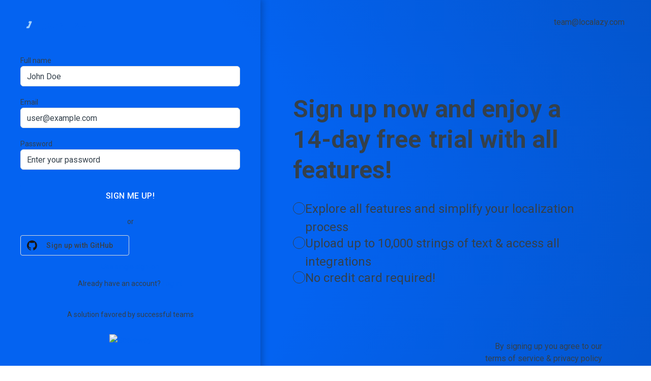

--- FILE ---
content_type: text/html;charset=utf-8
request_url: https://localazy.com/register?language=am
body_size: 8285
content:
<!doctype html>
<html data-n-head-ssr lang="en" data-n-head="%7B%22lang%22:%7B%22ssr%22:%22en%22%7D%7D">
  <head >
    <meta data-n-head="ssr" charset="utf-8"><meta data-n-head="ssr" name="viewport" content="width=device-width, initial-scale=1"><meta data-n-head="ssr" name="format-detection" content="telephone=no"><meta data-n-head="ssr" data-hid="theme-color" name="theme-color" content="#066fef"><meta data-n-head="ssr" data-hid="og:type" property="og:type" content="website"><meta data-n-head="ssr" data-hid="og:image" property="og:image" content="https://directus9.localazy.com/assets/1cf3ef00-d00d-4720-9695-69e17bd932ca.png"><meta data-n-head="ssr" data-hid="og:site_name" property="og:site_name" content="localazy.com"><meta data-n-head="ssr" data-hid="twitter:card" property="twitter:card" content="summary_large_image"><meta data-n-head="ssr" data-hid="twitter:image" property="twitter:image" content="https://directus9.localazy.com/assets/1cf3ef00-d00d-4720-9695-69e17bd932ca.png"><meta data-n-head="ssr" data-hid="twitter:image:alt" property="twitter:image:alt" content="localazy"><meta data-n-head="ssr" data-hid="google-signin-client_id" name="google-signin-client_id" content="606870778409-uj61ceulhlv4fipmvnkna49d2ogj5730.apps.googleusercontent.com"><meta data-n-head="ssr" data-hid="description" name="description" content="Localazy is free software internationalization, localization and translation tool for productive users. Join now."><meta data-n-head="ssr" data-hid="og:title" property="og:title" content="Register for Free – Localize App – i18n with Localazy"><meta data-n-head="ssr" data-hid="og:description" property="og:description" content="Localazy is free software internationalization, localization and translation tool for productive users. Join now."><meta data-n-head="ssr" data-hid="twitter:title" property="twitter:title" content="Register for Free – Localize App – i18n with Localazy"><meta data-n-head="ssr" data-hid="twitter:description" property="twitter:description" content="Localazy is free software internationalization, localization and translation tool for productive users. Join now."><title>Register for Free – Localize App – i18n with Localazy</title><link data-n-head="ssr" rel="icon" type="image/x-icon" href="/favicon.ico"><link data-n-head="ssr" rel="preconnect" href="https://directus9.localazy.com"><link data-n-head="ssr" rel="preconnect" href="https://fonts.googleapis.com"><link data-n-head="ssr" rel="preconnect" href="https://fonts.gstatic.com" crossorigin=""><link data-n-head="ssr" rel="stylesheet" href="https://fonts.googleapis.com/css2?family=Roboto:ital,wght@0,300;0,400;0,500;0,700;1,400&amp;display=swap"><link data-n-head="ssr" rel="stylesheet" href="https://fonts.googleapis.com/css2?family=Roboto+Mono:ital,wght@0,200;0,300;0,400;0,500;0,600;0,700;1,200;1,300;1,400;1,500;1,600;1,700&amp;display=swap"><script data-n-head="ssr" vmid="vmid:gsi-loaded" src="https://accounts.google.com/gsi/client" onload="this.__vm_l=1"></script><link rel="preload" href="/_nuxt/2.24.0-dc93a84.js" as="script"><link rel="preload" href="/_nuxt/2.24.0-24abd63.js" as="script"><link rel="preload" href="/_nuxt/2.24.0-6cc4311.js" as="script"><link rel="preload" href="/_nuxt/2.24.0-ffb90a9.js" as="script"><link rel="preload" href="/_nuxt/2.24.0-a49f78c.js" as="script"><link rel="preload" href="/_nuxt/2.24.0-97f1d95.js" as="script"><link rel="preload" href="/_nuxt/2.24.0-5c373d1.js" as="script"><link rel="preload" href="/_nuxt/2.24.0-aa78f3d.js" as="script"><link rel="preload" href="/_nuxt/2.24.0-62438ff.js" as="script"><link rel="preload" href="/_nuxt/2.24.0-13499d2.js" as="script"><link rel="preload" href="/_nuxt/2.24.0-babbc10.js" as="script"><link rel="preload" href="/_nuxt/2.24.0-0bfeaaa.js" as="script"><link rel="preload" href="/_nuxt/2.24.0-bc6c540.js" as="script"><link rel="preload" href="/_nuxt/2.24.0-bcae010.js" as="script"><link rel="preload" href="/_nuxt/2.24.0-db3cb4e.js" as="script"><link rel="preload" href="/_nuxt/2.24.0-63880ae.js" as="script"><link rel="preload" href="/_nuxt/2.24.0-840452e.js" as="script"><link rel="preload" href="/_nuxt/2.24.0-b54c792.js" as="script"><link rel="preload" href="/_nuxt/2.24.0-f0c3e9b.js" as="script"><link rel="preload" href="/_nuxt/2.24.0-651e655.js" as="script"><link rel="preload" href="/_nuxt/2.24.0-9fcca7b.js" as="script"><link rel="preload" href="/_nuxt/2.24.0-775f594.js" as="script"><link rel="preload" href="/_nuxt/2.24.0-919141e.js" as="script"><link rel="preload" href="/_nuxt/css/2.24.0-0e6a8af.css" as="style"><link rel="preload" href="/_nuxt/2.24.0-aebf56f.js" as="script"><link rel="preload" href="/_nuxt/2.24.0-e0c56dc.js" as="script"><link rel="preload" href="/_nuxt/2.24.0-505f74c.js" as="script"><link rel="preload" href="/_nuxt/css/2.24.0-6745a6e.css" as="style"><link rel="preload" href="/_nuxt/2.24.0-dc6a330.js" as="script"><link rel="preload" href="/_nuxt/css/2.24.0-a4d6f77.css" as="style"><link rel="preload" href="/_nuxt/2.24.0-6108851.js" as="script"><link rel="preload" href="/_nuxt/css/2.24.0-feb78ae.css" as="style"><link rel="preload" href="/_nuxt/2.24.0-4fdc1ee.js" as="script"><link rel="preload" href="/_nuxt/css/2.24.0-c071665.css" as="style"><link rel="preload" href="/_nuxt/2.24.0-c171170.js" as="script"><link rel="preload" href="/_nuxt/2.24.0-7fd92de.js" as="script"><link rel="preload" href="/_nuxt/css/2.24.0-a8a8bd6.css" as="style"><link rel="preload" href="/_nuxt/2.24.0-313dbc2.js" as="script"><link rel="preload" href="/_nuxt/css/2.24.0-ab8245d.css" as="style"><link rel="preload" href="/_nuxt/2.24.0-937bb54.js" as="script"><link rel="stylesheet" href="/_nuxt/css/2.24.0-0e6a8af.css"><link rel="stylesheet" href="/_nuxt/css/2.24.0-6745a6e.css"><link rel="stylesheet" href="/_nuxt/css/2.24.0-a4d6f77.css"><link rel="stylesheet" href="/_nuxt/css/2.24.0-feb78ae.css"><link rel="stylesheet" href="/_nuxt/css/2.24.0-c071665.css"><link rel="stylesheet" href="/_nuxt/css/2.24.0-a8a8bd6.css"><link rel="stylesheet" href="/_nuxt/css/2.24.0-ab8245d.css">
  </head>
  <body >
    <div data-server-rendered="true" id="__nuxt"><!----><div id="__layout"><div class="login-layout flex w-full flex-col md:flex-row" data-v-81409ede><div class="w-full bg-white pb-3 pt-6 shadow-lg md:max-w-md md:pb-0 lg:max-w-lg lg:pb-3 lg:pt-10 xl:max-w-screen-sm" data-v-81409ede><div class="mx-auto flex w-full h-full max-w-lg flex-col xl:max-w-xl" data-v-81409ede><div class="w-full px-6 md:px-10" data-v-81409ede><a href="/" class="inline-block origin-left hover:scale-105 nuxt-link-active" data-v-81409ede><svg id="Layer_1" version="1.1" xmlns="http://www.w3.org/2000/svg" xmlns:xlink="http://www.w3.org/1999/xlink" x="0px" y="0px" viewBox="0 0 367.9 64" xml:space="preserve" class="w-40 md:w-36 xl:w-48" data-v-81409ede><g id="XMLID_1456_"><g id="XMLID_1457_"><path id="XMLID_1472_" d="M85.4,48.1V15.9c0-0.8,0.7-1.5,1.5-1.5h5.6c0.8,0,1.5,0.7,1.5,1.5v24.8
        c0,0.8,0.7,1.5,1.5,1.5h13.9c0.8,0,1.5,0.7,1.5,1.5v4.4c0,0.8-0.7,1.5-1.5,1.5H86.9C86.1,49.6,85.4,48.9,85.4,48.1z" style="fill: var(--primary)"></path> <path id="XMLID_1470_" d="M232.5,48.1V15.9c0-0.8,0.7-1.5,1.5-1.5h5.6c0.8,0,1.5,0.7,1.5,1.5v24.8
        c0,0.8,0.7,1.5,1.5,1.5h13.9c0.8,0,1.5,0.7,1.5,1.5v4.4c0,0.8-0.7,1.5-1.5,1.5H234C233.2,49.6,232.5,48.9,232.5,48.1z" style="fill: var(--primary)"></path> <path id="XMLID_1467_" d="M132.2,13.5c-11,0-19.1,7.1-19.1,18.4c0,11.1,8.1,18.7,19.1,18.7
        c11,0,19.2-7.5,19.2-18.7C151.3,20.6,143.2,13.5,132.2,13.5z M132.2,42.8c-5.9,0-10-4.6-10-10.9c0-6.2,4.1-10.7,10-10.7
        c6,0,10.1,4.6,10.1,10.7C142.3,38.2,138.1,42.8,132.2,42.8z" style="fill: var(--primary)"></path> <path id="XMLID_1466_" d="M174.2,50.5c-10.8,0-18.9-7.5-18.9-18.6c0-11.3,8.3-18.5,19.1-18.5
      c4.3,0,9,1.4,12,4c0.6,0.6,0.7,1.6,0.1,2.2l-3.6,3.6c-0.6,0.6-1.5,0.6-2,0c-1.6-1.5-3.9-2.2-6.2-2.2c-5.9,0-10.1,4.6-10.1,10.8
      c0,6.4,4.1,10.8,10,10.8c2.7,0,5-1,6.5-2.5c0.6-0.5,1.5-0.5,2,0l3.7,3.5c0.6,0.6,0.6,1.6,0,2.1C183.8,48.7,179.5,50.5,174.2,50.5z
      " style="fill: var(--primary)"></path> <path id="XMLID_1463_" d="M212.6,14.6h-6.3c-0.6,0-1.1,0.4-1.4,0.9l-13.5,32c-0.4,1,0.3,2.1,1.4,2.1h6
      c0.6,0,1.2-0.4,1.4-1l1.9-4.9c0.2-0.6,0.8-1,1.4-1H215c0.6,0,1.2,0.4,1.4,0.9l2,5c0.2,0.6,0.8,0.9,1.4,0.9h6.2
      c1.1,0,1.8-1.1,1.4-2.1l-13.4-32C213.7,15,213.2,14.6,212.6,14.6z M205.6,34l2.3-6.3c0.5-1.3,2.3-1.3,2.8,0l2.3,6.3
      c0.3,1-0.4,2-1.4,2H207C205.9,36,205.2,34.9,205.6,34z" style="fill: var(--primary)"></path> <path id="XMLID_1460_" d="M284.2,14.6h-6.3c-0.6,0-1.1,0.4-1.4,0.9l-13.5,32c-0.4,1,0.3,2.1,1.4,2.1h6
      c0.6,0,1.2-0.4,1.4-1l1.9-4.9c0.2-0.6,0.8-1,1.4-1h11.6c0.6,0,1.2,0.4,1.4,0.9l2,5c0.2,0.6,0.8,0.9,1.4,0.9h6.2
      c1.1,0,1.8-1.1,1.4-2.1l-13.4-32C285.4,15,284.8,14.6,284.2,14.6z M277.2,34l2.3-6.3c0.5-1.3,2.3-1.3,2.8,0l2.3,6.3
      c0.3,1-0.4,2-1.4,2h-4.6C277.6,36,276.8,34.9,277.2,34z" style="fill: var(--primary)"></path> <path id="XMLID_1459_" d="M303.6,48.1v-3.8c0-1.4,0.5-2.7,1.3-3.7l14.4-17.8c0.4-0.5,0-1.2-0.6-1.2h-13.3
      c-0.8,0-1.5-0.7-1.5-1.5v-4.2c0-0.8,0.7-1.5,1.5-1.5h24c0.8,0,1.5,0.7,1.5,1.5v3.2c0,1.4-0.5,2.7-1.3,3.7L314.9,41
      c-0.4,0.5-0.1,1.2,0.6,1.2h14.4c0.8,0,1.5,0.7,1.5,1.5v4.4c0,0.8-0.7,1.5-1.5,1.5h-24.7C304.3,49.6,303.6,48.9,303.6,48.1z" style="fill: var(--primary)"></path> <path id="XMLID_1458_" d="M355.7,36.5v11.6c0,0.8-0.7,1.5-1.5,1.5h-5.5c-0.8,0-1.5-0.7-1.5-1.5V36.4
      c0-1.1-0.3-2.3-1-3.2l-10.7-16.5c-0.6-1,0.1-2.3,1.2-2.3h6.7c0.5,0,1,0.3,1.3,0.7l6.4,11.2c0.3,0.5,1,0.5,1.3,0l6.4-11.2
      c0.3-0.5,0.8-0.7,1.3-0.7h6.3c1.2,0,1.9,1.3,1.2,2.3l-11,16.5C356,34.2,355.7,35.3,355.7,36.5z" style="fill: var(--primary)"></path></g> <g id="XMLID_571_"><path id="XMLID_573_" d="M45.1,1.8l-0.4,1l-3.2,7.6c0.3-0.9-0.3-1.8-1.3-1.8h-26c-1,0-1.6,1-1.2,1.9
      l6.2,14.9c0.2,0.5,0.7,0.8,1.2,0.8h12.4c1,0,1.6,1,1.3,1.9L33.7,29l-3.2,7.6c0.3-0.9-0.3-1.8-1.3-1.8h-4.1c-1,0-1.6,1-1.2,1.9
      l10.5,25.1c0.4,1.1-0.3,2.3-1.5,2.3h-6.5c-0.7,0-1.2-0.4-1.5-1L0.2,3.8C-0.5,2,0.8,0,2.7,0h41.1C44.8,0,45.4,0.9,45.1,1.8z" style="fill: var(--primary)"></path> <path id="XMLID_572_" d="M57.5,8.4l-12,28.5c-0.6,1.5-2.1,2.5-3.7,2.5H31.3c-1,0-1.6-1-1.2-1.9l0.4-0.9
      c0,0,0,0,0-0.1l0,0l3.2-7.6c-0.4,0.9,0.3,1.9,1.2,1.9h2.8c0.5,0,1-0.3,1.2-0.8l6.3-14.9c0.4-0.9-0.3-1.9-1.2-1.9h-1.7
      c-1,0-1.6-1-1.2-1.9l0.4-0.9c0,0,0-0.1,0-0.1l3.2-7.6c-0.4,0.9,0.3,1.9,1.2,1.9H55C57,4.7,58.3,6.6,57.5,8.4z" style="fill: var(--primary-lighten-3)"></path></g></g></svg></a></div> <div class="flex w-full flex-1 items-center px-6 pb-12 pt-6 md:px-10 md:pb-10 lg:pt-10" data-v-81409ede><div class="w-full" data-v-b5b6fe5e data-v-81409ede><div data-v-b5b6fe5e><div class="w-full"><form><div class="mb-6"><span><div><label for="name" data-test="loc-input-label" class="mb-1 flex justify-between text-sm leading-none text-neutral-text"> Full name <!----><!----><!----></label><div data-test="loc-input-wrapper" class="flex items-center overflow-hidden border-solid transition-colors duration-75 h-10 py-2 text-base border-[--input-hairline] rounded border px-3 cursor-text bg-[--input-bg]"><div class="relative flex w-full grow items-center leading-snug"><input data-test="loc-input-field" type="text" placeholder="John Doe" autocomplete="name" required="required" name="name" tabindex="0" value="" class="w-full h-full focus:outline-none placeholder:text-placeholder-text  bg-[--input-bg] placeholder:bg-[--input-bg]"><!----></div><div data-test="loc-input-right" class="flex h-full shrink items-center fill-secondary"></div></div><!----></div></span></div> <div><span><div><label for="email" data-test="loc-input-label" class="mb-1 flex justify-between text-sm leading-none text-neutral-text"> Email <!----><!----><!----></label><div data-test="loc-input-wrapper" class="flex items-center overflow-hidden border-solid transition-colors duration-75 h-10 py-2 text-base border-[--input-hairline] rounded border px-3 cursor-text bg-[--input-bg]"><div class="relative flex w-full grow items-center leading-snug"><input data-test="loc-input-field" type="email" placeholder="user@example.com" autocomplete="email" required="required" name="email" tabindex="0" value="" class="w-full h-full focus:outline-none placeholder:text-placeholder-text  bg-[--input-bg] placeholder:bg-[--input-bg]"><!----></div><div data-test="loc-input-right" class="flex h-full shrink items-center fill-secondary"></div></div><div data-test="loc-input-details" class="mt-1 flex h-5 justify-between text-sm leading-tight"><!----><!----><!----></div></div></span></div> <div class="mb-1"><span><div><label for="password" data-test="loc-input-label" class="mb-1 flex justify-between text-sm leading-none text-neutral-text"> Password <!----><!----><!----></label><div data-test="loc-input-wrapper" class="flex items-center overflow-hidden border-solid transition-colors duration-75 h-10 py-2 text-base border-[--input-hairline] rounded border px-3 cursor-text bg-[--input-bg]"><div class="relative flex w-full grow items-center leading-snug"><input data-test="loc-input-field" type="password" placeholder="Enter your password" autocomplete="new-password" required="required" name="password" tabindex="0" value="" class="w-full h-full focus:outline-none placeholder:text-placeholder-text  bg-[--input-bg] placeholder:bg-[--input-bg]"><!----></div><div data-test="loc-input-right" class="flex h-full shrink items-center fill-secondary"><svg data-src="https://directus9.localazy.com/assets/c8a64618-853e-4d38-86ad-f33fdc0a0ac3.svg" data-loading="lazy" data-cache="31556952000" data-name="visibility" height="24" width="24" class="transform inline-flex w-5 h-5 cursor-pointer fill-secondary"></svg></div></div><div data-test="loc-input-details" class="mt-1 flex h-5 justify-between text-sm leading-tight"><!----><!----><!----></div></div></span></div> <div data-sitekey="939555a1-d121-4441-a6ff-dde025b5b31e" class="h-captcha mb-8 mt-4" style="display:none;"></div> <div data-test="loc-button" aria-disabled="false" class="loc-button relative inline-flex cursor-pointer select-none items-center justify-center border border-solid font-medium uppercase tracking-wide no-underline outline-none transition-colors duration-150 ease-out focus:border-2 focus:border-primary-lighten-3 w-full h-12 text-base rounded px-5" style="--bg-color:var(--primary);--hover-color:var(--primary-darken-1);--active-color:var(--primary-darken-2);--font-color:var(--button-text);--border-color:transparent;"><!----><span class="flex items-center leading-none visible ">
      Sign me up!
    </span></div> <!----></form> <div class="header-divider flex w-full items-center my-4 text-sm"><div class="h-two flex-1 bg-accent-lighten-4"></div> <h2 class="inline-block px-3 text-center text-secondary lg:px-4">or</h2> <div class="h-two flex-1 bg-accent-lighten-4"></div></div> <div class="grid grid-cols-1 gap-1 pt-3 sm:grid-cols-2 sm:pt-0 md:grid-cols-1 lg:grid-cols-2" data-v-9c802ec4><a href="https://github.com/login/oauth/authorize?scope=user:email&amp;client_id=a0b4c43b850018c234fa&amp;redirect_uri=https://localazy.com/auth/github-callback/aHR0cHM6Ly9sb2NhbGF6eS5jb20vbXkvZGFzaGJvYXJk" class="sign-button mx-auto flex h-10 w-64 items-center justify-center border px-3 text-sm font-medium tracking-wide sm:w-full" data-v-9c802ec4><svg viewBox="0 0 24 24" xmlns="http://www.w3.org/2000/svg" xml:space="preserve" class="w-5 h-5" data-v-9c802ec4><path id="XMLID_1_" fill-rule="evenodd" clip-rule="evenodd" fill="#181616" d="M12,0.3c-6.6,0-12,5.4-12,12c0,5.3,3.4,9.8,8.2,11.4
		C8.8,23.8,9,23.4,9,23.1c0-0.3,0-1,0-2c-3.3,0.7-4-1.6-4-1.6c-0.5-1.4-1.3-1.8-1.3-1.8C2.5,17,3.7,17,3.7,17
		c1.2,0.1,1.8,1.2,1.8,1.2c1.1,1.8,2.8,1.3,3.5,1c0.1-0.8,0.4-1.3,0.8-1.6c-2.7-0.3-5.5-1.3-5.5-5.9c0-1.3,0.5-2.4,1.2-3.2
		C5.5,8.1,5,6.9,5.7,5.3c0,0,1-0.3,3.3,1.2c1-0.3,2-0.4,3-0.4c1,0,2,0.1,3,0.4c2.3-1.6,3.3-1.2,3.3-1.2c0.7,1.7,0.2,2.9,0.1,3.2
		c0.8,0.8,1.2,1.9,1.2,3.2c0,4.6-2.8,5.6-5.5,5.9c0.4,0.4,0.8,1.1,0.8,2.2c0,1.6,0,2.9,0,3.3c0,0.3,0.2,0.7,0.8,0.6
		c4.8-1.6,8.2-6.1,8.2-11.4C24,5.7,18.6,0.3,12,0.3z"></path></svg> <div class="flex-1 text-center" data-v-9c802ec4><!----> <span data-v-9c802ec4>Sign up with GitHub</span></div></a> <div class="mx-auto h-10" data-v-9c802ec4><div id="signInButton"></div></div></div> <div class="mt-3 text-center text-sm"><a href="/sso?language=am" class="font-normal hover:underline">
      Use single sign-on
    </a></div> <div class="mt-3"><p class="text-center text-sm text-grey">
      Already have an account?
      <a href="/login?language=am" class="font-normal hover:underline">
        Log in!
      </a></p></div></div></div></div></div> <div data-fetch-key="SocialProofContainer:0" class="w-full" data-v-81409ede><div class="mb-2 flex w-full items-center px-6 sm:px-10"><div class="h-px flex-1 bg-grey-lighten-3"></div> <div class="px-3 text-sm text-secondary lg:px-4">A solution favored by successful teams</div> <div class="h-px flex-1 bg-grey-lighten-3"></div></div> <div class="reviews px-4 sm:px-6" data-v-233a138f><div class="swiper reviews__swiper" data-v-233a138f><div class="swiper-wrapper" data-v-f8106b14><div class="swiper-slide " data-v-f8106b14><div class="px-5 py-2 sm:px-4 sm:py-3 md:py-4" data-v-f8106b14 data-v-233a138f><a href="https://scaleway.com" target="_blank" rel="noopener" data-v-233a138f><img src="https://directus9.localazy.com/assets/d4b8baaa-38a2-4533-ae4a-37a715ac6137/?quality=80&amp;format=webp" alt="Scaleway" loading="lazy" class="h-12 w-full transition-transform duration-200 ease-out hover:scale-110"></a></div></div><div class="swiper-slide " data-v-f8106b14><div class="px-5 py-2 sm:px-4 sm:py-3 md:py-4" data-v-f8106b14 data-v-233a138f><a href="https://rouvy.com" target="_blank" rel="noopener" data-v-233a138f><img src="https://directus9.localazy.com/assets/f5605c13-f072-4207-9a54-b217299e2cc5/?quality=80&amp;format=webp" alt="Rouvy" loading="lazy" class="h-12 w-full transition-transform duration-200 ease-out hover:scale-110"></a></div></div><div class="swiper-slide " data-v-f8106b14><div class="px-5 py-2 sm:px-4 sm:py-3 md:py-4" data-v-f8106b14 data-v-233a138f><a href="https://pricehubble.com" target="_blank" rel="noopener" data-v-233a138f><img src="https://directus9.localazy.com/assets/780c778e-8fcb-4499-9661-c885862e29ae/?quality=80&amp;format=webp" alt="PriceHubble" loading="lazy" class="h-12 w-full transition-transform duration-200 ease-out hover:scale-110"></a></div></div><div class="swiper-slide " data-v-f8106b14><div class="px-5 py-2 sm:px-4 sm:py-3 md:py-4" data-v-f8106b14 data-v-233a138f><a href="https://kortext.com" target="_blank" rel="noopener" data-v-233a138f><img src="https://directus9.localazy.com/assets/b7d0ffca-7063-42bb-998f-cfe5ef7fd467/?quality=80&amp;format=webp" alt="Kortext" loading="lazy" class="h-12 w-full transition-transform duration-200 ease-out hover:scale-110"></a></div></div><div class="swiper-slide " data-v-f8106b14><div class="px-5 py-2 sm:px-4 sm:py-3 md:py-4" data-v-f8106b14 data-v-233a138f><a href="https://www.moodys.com/" target="_blank" rel="noopener" data-v-233a138f><img src="https://directus9.localazy.com/assets/760a815d-adcc-4ddb-a8f9-625b2c46d5a6/?quality=80&amp;format=webp" alt="Moody's" loading="lazy" class="h-12 w-full transition-transform duration-200 ease-out hover:scale-110"></a></div></div><div class="swiper-slide " data-v-f8106b14><div class="px-5 py-2 sm:px-4 sm:py-3 md:py-4" data-v-f8106b14 data-v-233a138f><a href="https://www.unicef.org/" target="_blank" rel="noopener" data-v-233a138f><img src="https://directus9.localazy.com/assets/edbb3f13-9c57-434c-ab91-6dcb4fa260e9/?quality=80&amp;format=webp" alt="unicef" loading="lazy" class="h-12 w-full transition-transform duration-200 ease-out hover:scale-110"></a></div></div><div class="swiper-slide " data-v-f8106b14><div class="px-5 py-2 sm:px-4 sm:py-3 md:py-4" data-v-f8106b14 data-v-233a138f><a href="https://www.wella.com/" target="_blank" rel="noopener" data-v-233a138f><img src="https://directus9.localazy.com/assets/be9daefe-eba0-4dd7-8ce8-e582dc62df57/?quality=80&amp;format=webp" alt="Wella" loading="lazy" class="h-12 w-full transition-transform duration-200 ease-out hover:scale-110"></a></div></div><div class="swiper-slide " data-v-f8106b14><div class="px-5 py-2 sm:px-4 sm:py-3 md:py-4" data-v-f8106b14 data-v-233a138f><a href="https://www.doosanrobotics.com/" target="_blank" rel="noopener" data-v-233a138f><img src="https://directus9.localazy.com/assets/75b6d2d0-4536-4065-9e71-980224dfa247/?quality=80&amp;format=webp" alt="Doosan Robotics" loading="lazy" class="h-12 w-full transition-transform duration-200 ease-out hover:scale-110"></a></div></div><div class="swiper-slide " data-v-f8106b14><div class="px-5 py-2 sm:px-4 sm:py-3 md:py-4" data-v-f8106b14 data-v-233a138f><a href="https://speechify.com/" target="_blank" rel="noopener" data-v-233a138f><img src="https://directus9.localazy.com/assets/8d237180-af7e-4dc0-99b0-96147d7f574c/?quality=80&amp;format=webp" alt="Speechify" loading="lazy" class="h-12 w-full transition-transform duration-200 ease-out hover:scale-110"></a></div></div><div class="swiper-slide " data-v-f8106b14><div class="px-5 py-2 sm:px-4 sm:py-3 md:py-4" data-v-f8106b14 data-v-233a138f><a href="https://www.eventim.de/" target="_blank" rel="noopener" data-v-233a138f><img src="https://directus9.localazy.com/assets/1864baf2-4368-49f7-be7a-73524ccef7c6/?quality=80&amp;format=webp" alt="CTS EVENTIM Solutions GmbH" loading="lazy" class="h-12 w-full transition-transform duration-200 ease-out hover:scale-110"></a></div></div><div class="swiper-slide " data-v-f8106b14><div class="px-5 py-2 sm:px-4 sm:py-3 md:py-4" data-v-f8106b14 data-v-233a138f><a href="https://www.appspace.com/" target="_blank" rel="noopener" data-v-233a138f><img src="https://directus9.localazy.com/assets/0465d4c0-29c0-464a-bf42-f3d3d3353d54/?quality=80&amp;format=webp" alt="Appspace" loading="lazy" class="h-12 w-full transition-transform duration-200 ease-out hover:scale-110"></a></div></div><div class="swiper-slide " data-v-f8106b14><div class="px-5 py-2 sm:px-4 sm:py-3 md:py-4" data-v-f8106b14 data-v-233a138f><a href="https://www.ledvance.com/" target="_blank" rel="noopener" data-v-233a138f><img src="https://directus9.localazy.com/assets/dec59120-f03d-44a3-89f3-a7a7419ed6cd/?quality=80&amp;format=webp" alt="LEDVANCE" loading="lazy" class="h-12 w-full transition-transform duration-200 ease-out hover:scale-110"></a></div></div></div><!----><!----><!----></div></div></div></div></div> <div class="relative w-full flex-1 items-center justify-center py-12 md:flex md:py-0" data-v-81409ede><div class="px-6 text-white md:px-16" data-v-81409ede><div class="mx-auto max-w-lg border-b-2 border-primary pb-10 sm:max-w-xl md:max-w-none md:border-b-0 md:pb-0"><div class="title mb-6 leading-tight lg:mb-8"><div>Sign up now and enjoy a</div> <div class="relative inline-block"><svg viewBox="0 0 47 46" fill="none" xmlns="http://www.w3.org/2000/svg" class="absolute bottom-0 left-0 z-10 -ml-9 mb-0 hidden w-8 stroke-white stroke-3 md:mb-1 md:block md:w-9 lg:-ml-12 lg:mb-2 lg:w-12"><path d="M6.431 18.0266C11.0969 11.3936 20.1793 21.4046 22.0524 21.8398C23.9254 22.2751 20.7223 6.87164 30.3668 7.59664C40.0112 8.32164 29.7968 35.2591 27.7958 35.8124C25.2945 36.5042 1.76511 24.6595 6.431 18.0266Z" stroke-linecap="round"></path></svg> <div class="whitespace-nowrap">14-day free </div> <svg viewBox="0 0 225 13" fill="none" xmlns="http://www.w3.org/2000/svg" class="absolute bottom-0 left-0 -mb-two -ml-1 w-full stroke-white stroke-3"><path d="M1.74608 11.4147C36.4026 4.72209 129.343 -5.20515 223.854 8.62687" stroke-linecap="round"></path></svg></div> <span class="-ml-2">trial with all features!</span></div> <div class="flex flex-col gap-y-4"><div class="flex items-start gap-x-3"><div class="mt-px flex w-5 h-5 shrink-0 grow-0 items-center justify-center rounded-full border border-solid border-white bg-success-darken-1 lg:w-6 lg:h-6"><svg data-src="https://directus9.localazy.com/assets/4f0f5b49-ad39-4649-a32e-45d8f1d1aa60.svg" data-loading="lazy" data-cache="31556952000" data-name="done" height="16" width="16" class="transform inline-flex shrink-0 grow-0 fill-white"></svg></div> <div class="-mt-1 text-lg sm:text-xl lg:text-2xl">Explore all features and simplify your localization process</div></div> <div class="flex items-start gap-x-3"><div class="mt-px flex w-5 h-5 shrink-0 grow-0 items-center justify-center rounded-full border border-solid border-white bg-success-darken-1 lg:w-6 lg:h-6"><svg data-src="https://directus9.localazy.com/assets/4f0f5b49-ad39-4649-a32e-45d8f1d1aa60.svg" data-loading="lazy" data-cache="31556952000" data-name="done" height="16" width="16" class="transform inline-flex shrink-0 grow-0 fill-white"></svg></div> <div class="-mt-1 text-lg sm:text-xl lg:text-2xl">
        Upload up to 10,000 strings of text &amp; access all integrations
      </div></div> <div class="flex items-start gap-x-3"><div class="mt-px flex w-5 h-5 shrink-0 grow-0 items-center justify-center rounded-full border border-solid border-white bg-success-darken-1 lg:w-6 lg:h-6"><svg data-src="https://directus9.localazy.com/assets/4f0f5b49-ad39-4649-a32e-45d8f1d1aa60.svg" data-loading="lazy" data-cache="31556952000" data-name="done" height="16" width="16" class="transform inline-flex shrink-0 grow-0 fill-white"></svg></div> <div class="-mt-1 text-lg sm:text-xl lg:text-2xl">No credit card required!</div></div></div></div> <div class="bottom-0 right-0 pt-10 text-center text-sm md:absolute md:flex md:items-center md:p-6 md:text-right lg:p-8 lg:text-base"><div><div>By signing up you agree to our</div> <a href="/terms-and-conditions" class="text-primary-lighten-3 hover:text-primary-lighten-5">
        terms of service
      </a> <span>&amp;</span> <a href="/privacy-policy" class="text-primary-lighten-3 hover:text-primary-lighten-5">
        privacy policy
      </a></div> <div class="ml-4 hidden md:block"><svg data-src="https://directus9.localazy.com/assets/28f2b446-086b-4ce8-93ed-46c39a11b6e3.svg" data-loading="lazy" data-cache="31556952000" data-name="info" height="48" width="48" class="transform inline-flex fill-white"></svg></div></div></div> <div class="right-0 top-0 hidden p-6 text-right md:absolute md:block lg:p-8" data-v-81409ede><a href="/cdn-cgi/l/email-protection#d1a5b4b0bc91bdbeb2b0bdb0aba8ffb2bebc" class="inline-flex items-center text-sm text-primary-lighten-3 hover:text-white lg:text-base" data-v-81409ede><span data-v-81409ede><span class="__cf_email__" data-cfemail="92e6f7f3ffd2fefdf1f3fef3e8ebbcf1fdff">[email&#160;protected]</span></span> <svg data-src="https://directus9.localazy.com/assets/40f200ff-f37a-4110-b25c-9d0531582e23.svg" data-loading="lazy" data-cache="31556952000" data-name="mail" height="16" width="16" class="transform inline-flex fill-primary-lighten-3 ml-1 duration-150" data-v-81409ede data-v-81409ede></svg></a></div></div></div></div></div><script data-cfasync="false" src="/cdn-cgi/scripts/5c5dd728/cloudflare-static/email-decode.min.js"></script><script>window.__NUXT__=(function(a,b,c,d,e,f,g,h,i,j,k,l,m,n,o,p,q,r,s,t,u){return {layout:"LoginSignupUserFocusLayout",data:[{}],fetch:{"SocialProofContainer:0":{brands:[{id:4,status:c,name:l,link:"https:\u002F\u002Fscaleway.com",country:a,region:a,email:a,facebook:a,twitter:a,linkedin:a,github:a,featured:b,competencies:a,brand_type:a,image:{id:"d4b8baaa-38a2-4533-ae4a-37a715ac6137",storage:d,filename_disk:"d4b8baaa-38a2-4533-ae4a-37a715ac6137.svg",filename_download:"Scaleway.svg",title:l,type:e,folder:f,uploaded_by:m,uploaded_on:"2022-03-17T12:17:58.000Z",modified_by:k,modified_on:n,charset:a,filesize:9880,width:a,height:a,duration:a,embed:a,description:o,location:a,tags:a,metadata:a},industries:[]},{id:p,status:c,name:"Rouvy",link:"https:\u002F\u002Frouvy.com",country:a,region:a,email:a,facebook:a,twitter:a,linkedin:a,github:a,featured:b,competencies:a,brand_type:a,image:{id:"f5605c13-f072-4207-9a54-b217299e2cc5",storage:d,filename_disk:"f5605c13-f072-4207-9a54-b217299e2cc5.svg",filename_download:"rouvy-logo-on-light-backgroud-rgb.svg",title:"Rouvy Logo on Light Backgroud Rgb",type:e,folder:f,uploaded_by:"4d38dee1-a9d9-4a00-a57d-3ced2b7cb39c",uploaded_on:"2024-02-20T09:52:53.000Z",modified_by:k,modified_on:"2024-03-03T18:01:21.000Z",charset:a,filesize:2892,width:a,height:a,duration:a,embed:a,description:a,location:a,tags:a,metadata:a},industries:[{id:20,brands_id:p,industries_id:7}]},{id:6,status:c,name:"PriceHubble",link:"https:\u002F\u002Fpricehubble.com",country:a,region:a,email:a,facebook:a,twitter:a,linkedin:a,github:a,featured:b,competencies:a,brand_type:a,image:{id:"780c778e-8fcb-4499-9661-c885862e29ae",storage:d,filename_disk:"780c778e-8fcb-4499-9661-c885862e29ae.svg",filename_download:"Pricehubble.svg",title:"Pricehubble",type:e,folder:f,uploaded_by:m,uploaded_on:"2022-03-17T12:18:00.000Z",modified_by:k,modified_on:n,charset:a,filesize:5917,width:a,height:a,duration:a,embed:a,description:o,location:a,tags:a,metadata:a},industries:[]},{id:18,status:c,name:q,link:"https:\u002F\u002Fkortext.com",country:a,region:a,email:a,facebook:a,twitter:a,linkedin:a,github:a,featured:b,competencies:a,brand_type:a,image:{id:"b7d0ffca-7063-42bb-998f-cfe5ef7fd467",storage:d,filename_disk:"b7d0ffca-7063-42bb-998f-cfe5ef7fd467.svg",filename_download:"Kortext.svg",title:q,type:e,folder:f,uploaded_by:g,uploaded_on:"2024-02-01T10:24:27.000Z",modified_by:a,modified_on:"2024-02-01T10:24:28.000Z",charset:a,filesize:2144,width:a,height:a,duration:a,embed:a,description:a,location:a,tags:a,metadata:a},industries:[]},{id:33,status:c,name:"Moody's",link:"https:\u002F\u002Fwww.moodys.com\u002F",country:a,region:a,email:a,facebook:a,twitter:a,linkedin:a,github:a,featured:b,competencies:a,brand_type:a,image:{id:"760a815d-adcc-4ddb-a8f9-625b2c46d5a6",storage:d,filename_disk:"760a815d-adcc-4ddb-a8f9-625b2c46d5a6.svg",filename_download:"Moodys.svg",title:"Moodys",type:e,folder:f,uploaded_by:g,uploaded_on:"2024-02-01T10:16:31.000Z",modified_by:g,modified_on:"2025-01-10T15:53:27.000Z",charset:a,filesize:2325,width:a,height:a,duration:a,embed:a,description:"New logo",location:a,tags:a,metadata:a},industries:[]},{id:40,status:c,name:"unicef",link:"https:\u002F\u002Fwww.unicef.org\u002F",country:a,region:a,email:a,facebook:a,twitter:a,linkedin:a,github:a,featured:b,competencies:a,brand_type:a,image:{id:"edbb3f13-9c57-434c-ab91-6dcb4fa260e9",storage:d,filename_disk:"edbb3f13-9c57-434c-ab91-6dcb4fa260e9.svg",filename_download:"Unicef.svg",title:"Unicef",type:e,folder:f,uploaded_by:g,uploaded_on:"2024-03-26T10:23:34.000Z",modified_by:a,modified_on:"2024-03-26T10:23:35.000Z",charset:a,filesize:20349,width:a,height:a,duration:a,embed:a,description:a,location:a,tags:a,metadata:a},industries:[]},{id:54,status:c,name:r,link:"https:\u002F\u002Fwww.wella.com\u002F",country:a,region:a,email:a,facebook:a,twitter:a,linkedin:a,github:a,featured:b,competencies:a,brand_type:[h],image:{id:"be9daefe-eba0-4dd7-8ce8-e582dc62df57",storage:d,filename_disk:"be9daefe-eba0-4dd7-8ce8-e582dc62df57.svg",filename_download:"wella.svg",title:r,type:e,folder:f,uploaded_by:g,uploaded_on:i,modified_by:a,modified_on:j,charset:a,filesize:6028,width:a,height:a,duration:a,embed:a,description:a,location:a,tags:a,metadata:a},industries:[]},{id:56,status:c,name:"Doosan Robotics",link:"https:\u002F\u002Fwww.doosanrobotics.com\u002F",country:a,region:a,email:a,facebook:a,twitter:a,linkedin:a,github:a,featured:b,competencies:a,brand_type:[h],image:{id:"75b6d2d0-4536-4065-9e71-980224dfa247",storage:d,filename_disk:"75b6d2d0-4536-4065-9e71-980224dfa247.svg",filename_download:"Doosan.svg",title:"Doosan",type:e,folder:f,uploaded_by:g,uploaded_on:i,modified_by:a,modified_on:j,charset:a,filesize:2074,width:a,height:a,duration:a,embed:a,description:a,location:a,tags:a,metadata:a},industries:[]},{id:57,status:c,name:s,link:"https:\u002F\u002Fspeechify.com\u002F",country:a,region:a,email:a,facebook:a,twitter:a,linkedin:a,github:a,featured:b,competencies:a,brand_type:[h],image:{id:"8d237180-af7e-4dc0-99b0-96147d7f574c",storage:d,filename_disk:"8d237180-af7e-4dc0-99b0-96147d7f574c.svg",filename_download:"Speechify.svg",title:s,type:e,folder:f,uploaded_by:g,uploaded_on:i,modified_by:a,modified_on:j,charset:a,filesize:9350,width:a,height:a,duration:a,embed:a,description:a,location:a,tags:a,metadata:a},industries:[]},{id:59,status:c,name:"CTS EVENTIM Solutions GmbH",link:"https:\u002F\u002Fwww.eventim.de\u002F",country:a,region:a,email:a,facebook:a,twitter:a,linkedin:a,github:a,featured:b,competencies:a,brand_type:[h],image:{id:"1864baf2-4368-49f7-be7a-73524ccef7c6",storage:d,filename_disk:"1864baf2-4368-49f7-be7a-73524ccef7c6.svg",filename_download:"eventim.svg",title:"Eventim",type:e,folder:f,uploaded_by:g,uploaded_on:i,modified_by:a,modified_on:j,charset:a,filesize:4760,width:a,height:a,duration:a,embed:a,description:a,location:a,tags:a,metadata:a},industries:[]},{id:62,status:c,name:t,link:"https:\u002F\u002Fwww.appspace.com\u002F",country:a,region:a,email:a,facebook:a,twitter:a,linkedin:a,github:a,featured:b,competencies:a,brand_type:[h],image:{id:"0465d4c0-29c0-464a-bf42-f3d3d3353d54",storage:d,filename_disk:"0465d4c0-29c0-464a-bf42-f3d3d3353d54.svg",filename_download:"appspace.svg",title:t,type:e,folder:f,uploaded_by:g,uploaded_on:i,modified_by:a,modified_on:j,charset:a,filesize:7756,width:a,height:a,duration:a,embed:a,description:a,location:a,tags:a,metadata:a},industries:[]},{id:80,status:c,name:"LEDVANCE",link:"https:\u002F\u002Fwww.ledvance.com\u002F",country:a,region:a,email:a,facebook:a,twitter:a,linkedin:a,github:a,featured:b,competencies:a,brand_type:[h],image:{id:"dec59120-f03d-44a3-89f3-a7a7419ed6cd",storage:d,filename_disk:"dec59120-f03d-44a3-89f3-a7a7419ed6cd.svg",filename_download:"Ledvance.svg",title:"Ledvance",type:e,folder:f,uploaded_by:g,uploaded_on:"2024-12-06T14:38:58.000Z",modified_by:g,modified_on:"2025-01-13T12:07:25.000Z",charset:a,filesize:3821,width:a,height:a,duration:a,embed:a,description:a,location:a,tags:a,metadata:a},industries:[]}]}},error:a,state:{app:{},"cookie-consent":{},"feature-flags":{},pricing:{},interfaces:{"pricing-state":{}},i18n:{routeParams:{}}},serverRendered:b,routePath:"\u002Fregister",config:{_app:{basePath:"\u002F",assetsPath:"\u002F_nuxt\u002F",cdnURL:a}},_asyncData:{},_errors:{},pinia:{app:{isArticleSubsectionMenuOpen:u,authUser:a,authToken:a,localazyUser:a,alerts:[],isFetchingAuth:u}}}}(null,true,"published","s3","image\u002Fsvg+xml","91303305-cfc0-4a87-be50-204dbbf50364","43b936e3-9d51-4677-a9c4-21c7feeb05e0","customer","2024-12-05T16:53:16.000Z","2024-12-05T16:53:17.000Z","7b19fed8-69e5-4b87-bbc7-a8da8c2a01d6","Scaleway","2bac48a8-b362-482f-b574-3bc71dca4c5b","2024-03-27T09:02:10.000Z","",5,"Kortext","Wella","Speechify","Appspace",false));</script><script src="/_nuxt/2.24.0-dc93a84.js" defer></script><script src="/_nuxt/2.24.0-313dbc2.js" defer></script><script src="/_nuxt/2.24.0-937bb54.js" defer></script><script src="/_nuxt/2.24.0-24abd63.js" defer></script><script src="/_nuxt/2.24.0-6cc4311.js" defer></script><script src="/_nuxt/2.24.0-ffb90a9.js" defer></script><script src="/_nuxt/2.24.0-a49f78c.js" defer></script><script src="/_nuxt/2.24.0-97f1d95.js" defer></script><script src="/_nuxt/2.24.0-5c373d1.js" defer></script><script src="/_nuxt/2.24.0-aa78f3d.js" defer></script><script src="/_nuxt/2.24.0-62438ff.js" defer></script><script src="/_nuxt/2.24.0-13499d2.js" defer></script><script src="/_nuxt/2.24.0-babbc10.js" defer></script><script src="/_nuxt/2.24.0-0bfeaaa.js" defer></script><script src="/_nuxt/2.24.0-bc6c540.js" defer></script><script src="/_nuxt/2.24.0-bcae010.js" defer></script><script src="/_nuxt/2.24.0-db3cb4e.js" defer></script><script src="/_nuxt/2.24.0-63880ae.js" defer></script><script src="/_nuxt/2.24.0-840452e.js" defer></script><script src="/_nuxt/2.24.0-b54c792.js" defer></script><script src="/_nuxt/2.24.0-f0c3e9b.js" defer></script><script src="/_nuxt/2.24.0-651e655.js" defer></script><script src="/_nuxt/2.24.0-9fcca7b.js" defer></script><script src="/_nuxt/2.24.0-775f594.js" defer></script><script src="/_nuxt/2.24.0-919141e.js" defer></script><script src="/_nuxt/2.24.0-aebf56f.js" defer></script><script src="/_nuxt/2.24.0-e0c56dc.js" defer></script><script src="/_nuxt/2.24.0-505f74c.js" defer></script><script src="/_nuxt/2.24.0-dc6a330.js" defer></script><script src="/_nuxt/2.24.0-6108851.js" defer></script><script src="/_nuxt/2.24.0-4fdc1ee.js" defer></script><script src="/_nuxt/2.24.0-c171170.js" defer></script><script src="/_nuxt/2.24.0-7fd92de.js" defer></script>
  <script>(function(){function c(){var b=a.contentDocument||a.contentWindow.document;if(b){var d=b.createElement('script');d.innerHTML="window.__CF$cv$params={r:'9c04ee7ddaf7f846',t:'MTc2ODgxMTAyMw=='};var a=document.createElement('script');a.src='/cdn-cgi/challenge-platform/scripts/jsd/main.js';document.getElementsByTagName('head')[0].appendChild(a);";b.getElementsByTagName('head')[0].appendChild(d)}}if(document.body){var a=document.createElement('iframe');a.height=1;a.width=1;a.style.position='absolute';a.style.top=0;a.style.left=0;a.style.border='none';a.style.visibility='hidden';document.body.appendChild(a);if('loading'!==document.readyState)c();else if(window.addEventListener)document.addEventListener('DOMContentLoaded',c);else{var e=document.onreadystatechange||function(){};document.onreadystatechange=function(b){e(b);'loading'!==document.readyState&&(document.onreadystatechange=e,c())}}}})();</script></body>
</html>


--- FILE ---
content_type: text/css;charset=UTF-8
request_url: https://localazy.com/_nuxt/css/2.24.0-a4d6f77.css
body_size: 28422
content:
:root{--blue-900:#021631;--blue-850:#021a3b;--blue-800:#02275f;--blue-700:#023c8d;--blue-600:#0552bd;--blue-500:#0463f1;--blue-400:#2e91fa;--blue-300:#6bb5fa;--blue-200:#a3d0fa;--blue-100:#daedfb;--blue-50:#f5fbff;--silver-975:#02080e;--silver-950:#070f18;--silver-925:#091420;--silver-900:#0b1928;--silver-875:#12293f;--silver-850:#1e2e3e;--silver-825:#2c3844;--silver-800:#34404b;--silver-700:#4b5762;--silver-600:#65707b;--silver-500:#7e8a95;--silver-400:#9aa3ac;--silver-300:#bdc7d1;--silver-200:#d8e0e9;--silver-100:#eff2f6;--silver-50:#f9fafb;--turquoise-900:#041a25;--turquoise-875:#0a2833;--turquoise-850:#0d3645;--turquoise-800:#135267;--turquoise-700:#1b7593;--turquoise-600:#2297bf;--turquoise-500:#3cb4dd;--turquoise-400:#87d0e8;--turquoise-300:#b5dfee;--turquoise-200:#d7edf4;--turquoise-100:#eff7fa;--turquoise-50:#f7fcfd;--gray-975:#080808;--gray-950:#0d0d0d;--gray-925:#141414;--gray-900:#1a1a1a;--gray-875:#1f1f1f;--gray-850:#242424;--gray-825:#333;--gray-800:#424242;--gray-700:#616161;--gray-600:#8a8a8a;--gray-500:#9e9e9e;--gray-400:#bdbdbd;--gray-300:#e0e0e0;--gray-200:#e8e8e8;--gray-150:#f0f0f0;--gray-100:#f5f5f5;--gray-50:#fafafa;--red-900:#2a0404;--red-850:#540808;--red-800:#820d0d;--red-700:#b51212;--red-600:#da1616;--red-500:#ee4f4f;--red-400:#f17474;--red-300:#f59999;--red-200:#f8b9b9;--red-100:#fbdada;--red-50:#fdecec;--green-900:#02221d;--green-875:#063716;--green-850:#08491e;--green-800:#126812;--green-700:#3a8820;--green-600:#45a126;--green-500:#4db62b;--green-400:#69d345;--green-300:#8add6e;--green-200:#b6eaa4;--green-100:#def5d6;--green-50:#f2fbee;--yellow-950:#241b00;--yellow-900:#332600;--yellow-850:#5c4200;--yellow-800:#946a00;--yellow-700:#bd8700;--yellow-600:#eba800;--yellow-500:#ffc229;--yellow-400:#ffce52;--yellow-300:#ffdb80;--yellow-200:#ffe5a3;--yellow-100:#ffeec2;--yellow-50:#fff9eb;--pure-black:#000;--pure-white:#fff;--black-opaque:#00000080;--hover:#ffffff1a;--active:#fff3;--header-mobile:50px;--header-height:54px;--radius-sm:0.1875rem;--radius:0.375rem;--radius-md:0.5rem;--radius-lg:1rem;--smooth:0.1s ease-out;--smooth-slow:0.25s ease-out;--font-xxs:0.625rem;--font-xs:0.75rem;--font-sm:0.875rem;--font-base:1rem;--font-lg:1.125rem;--font-xl:1.25rem;--font-2xl:1.5rem;--font-3xl:1.75rem;--font-4xl:2rem;--font-5xl:2.25rem;--font-6xl:3rem;--font-7xl:4rem;--font-8xl:5rem}:root:not(.dark){--shadow-sm:0 1px 4px 2px #0000001a;--shadow:0px 2px 2px #0000001f,0px 2px 10px #0003;--shadow-md:0 2px 10px 3px #0003;--shadow-lg:0 3px 12px 5px #0003;--shadow-xl:0 20px 25px -5px #0000001a,0 10px 10px -5px #0000000a;--shadow-2xl:0 25px 50px -12px #00000040;--shadow-down:0 4px 4px 0 #0003;--shadow-header:0px 4px 4px 0px #0000000f;--shadow-footer:0px -3px 4px 0px #0000000f;--primary-darken-4:var(--blue-850);--primary-darken-3:var(--blue-800);--primary-darken-2:var(--blue-700);--primary-darken-1:var(--blue-600);--primary:var(--blue-500);--primary-lighten-1:var(--blue-400);--primary-lighten-2:var(--blue-300);--primary-lighten-3:var(--blue-200);--primary-lighten-4:var(--blue-100);--primary-lighten-5:var(--blue-50);--secondary-darken-4:var(--silver-900);--secondary-darken-3:var(--silver-875);--secondary-darken-2:var(--silver-800);--secondary-darken-1:var(--silver-700);--secondary:var(--silver-600);--secondary-lighten-1:var(--silver-500);--secondary-lighten-2:var(--silver-400);--secondary-lighten-3:var(--silver-300);--secondary-lighten-4:var(--silver-200);--secondary-lighten-5:var(--silver-100);--accent-darken-4:var(--turquoise-850);--accent-darken-3:var(--turquoise-800);--accent-darken-2:var(--turquoise-700);--accent-darken-1:var(--turquoise-600);--accent:var(--turquoise-500);--accent-lighten-1:var(--turquoise-400);--accent-lighten-2:var(--turquoise-300);--accent-lighten-3:var(--turquoise-200);--accent-lighten-4:var(--turquoise-100);--accent-lighten-5:var(--turquoise-50);--grey-darken-4:var(--gray-850);--grey-darken-3:var(--gray-800);--grey-darken-2:var(--gray-700);--grey-darken-1:var(--gray-600);--grey:var(--gray-500);--grey-lighten-1:var(--gray-400);--grey-lighten-2:var(--gray-300);--grey-lighten-3:var(--gray-200);--grey-lighten-4:var(--gray-100);--grey-lighten-5:var(--gray-50);--error-darken-4:var(--red-850);--error-darken-3:var(--red-800);--error-darken-2:var(--red-700);--error-darken-1:var(--red-600);--error:var(--red-500);--error-lighten-1:var(--red-400);--error-lighten-2:var(--red-300);--error-lighten-3:var(--red-200);--error-lighten-4:var(--red-100);--error-lighten-5:var(--red-50);--success-darken-4:var(--green-850);--success-darken-3:var(--green-800);--success-darken-2:var(--green-700);--success-darken-1:var(--green-600);--success:var(--green-500);--success-lighten-1:var(--green-400);--success-lighten-2:var(--green-300);--success-lighten-3:var(--green-200);--success-lighten-4:var(--green-100);--success-lighten-5:var(--green-50);--warning-darken-4:var(--yellow-850);--warning-darken-3:var(--yellow-800);--warning-darken-2:var(--yellow-700);--warning-darken-1:var(--yellow-600);--warning:var(--yellow-500);--warning-lighten-1:var(--yellow-400);--warning-lighten-2:var(--yellow-300);--warning-lighten-3:var(--yellow-200);--warning-lighten-4:var(--yellow-100);--warning-lighten-5:var(--yellow-50);--black:var(--pure-black);--white:var(--pure-white);--product-bg:var(--gray-50);--default-hover:var(--gray-50);--container-bg:var(--pure-white);--container-divider:var(--gray-200);--container-border:var(--gray-300);--empty-bg:var(--gray-50);--empty-strong-bg:var(--gray-100);--empty-icon:var(--gray-300);--neutral-chip-bg:var(--gray-100);--neutral-chip-hover:var(--gray-200);--main-text:var(--silver-800);--subtle-text:var(--silver-600);--neutral-text:var(--gray-600);--placeholder-text:var(--silver-600);--disabled-text:var(--gray-500);--input-hairline:var(--gray-300);--input-hairline-disabled:var(--gray-200);--input-bg:var(--pure-white);--table-hairline:var(--gray-150);--table-bg:var(--pure-white);--table-hover:var(--gray-50);--scrollbar-thumb:var(--gray-400);--scrollbar-bg:var(--pure-white);--scrollbar-thumb-hover:var(--gray-500);--scrollbar-bg-hover:var(--gray-100);--checkbox-border:var(--gray-400);--checkbox-active:var(--blue-500);--checkbox-disabled:var(--gray-300);--checkbox-empty-bg:var(--gray-100);--progress-bg:var(--gray-150);--switch-bg:var(--silver-300);--switch-active-bg:var(--green-200);--switch-disabled-bg:var(--gray-200);--switch-thumb:var(--pure-white);--switch-active-thumb:var(--green-600);--switch-disabled-thumb:var(--gray-100);--button-text:var(--pure-white);--button-disabled-bg:var(--gray-400);--button-disabled-text:var(--gray-400)}:root.dark{--shadow-sm:0 1px 8px 8px #00000059;--shadow:0 1px 8px 11px #00000059;--shadow-md:0 2px 10px 14px #0006;--shadow-lg:0 2px 12px 20px #0006;--shadow-xl:0 3px 16px 22px #00000080;--shadow-2xl:0 4px 24px 30px #00000080;--shadow-down:0 4px 4px 0 #00000059;--shadow-header:0px 7px 4px -2px #00000040;--shadow-footer:0px -4px 2px 0px #00000040;--primary-darken-4:var(--blue-50);--primary-darken-3:var(--blue-100);--primary-darken-2:var(--blue-200);--primary-darken-1:var(--blue-300);--primary:var(--blue-400);--primary-lighten-1:var(--blue-500);--primary-lighten-2:var(--blue-600);--primary-lighten-3:var(--blue-700);--primary-lighten-4:var(--blue-800);--primary-lighten-5:var(--blue-850);--secondary-darken-4:var(--silver-50);--secondary-darken-3:var(--silver-100);--secondary-darken-2:var(--silver-200);--secondary-darken-1:var(--silver-300);--secondary:var(--silver-400);--secondary-lighten-1:var(--silver-500);--secondary-lighten-2:var(--silver-600);--secondary-lighten-3:var(--silver-700);--secondary-lighten-4:var(--silver-800);--secondary-lighten-5:var(--silver-875);--accent-darken-4:var(--turquoise-100);--accent-darken-3:var(--turquoise-200);--accent-darken-2:var(--turquoise-300);--accent-darken-1:var(--turquoise-400);--accent:var(--turquoise-500);--accent-lighten-1:var(--turquoise-600);--accent-lighten-2:var(--turquoise-700);--accent-lighten-3:var(--turquoise-850);--accent-lighten-4:var(--turquoise-875);--accent-lighten-5:var(--turquoise-900);--grey-darken-4:var(--gray-400);--grey-darken-3:var(--gray-500);--grey-darken-2:var(--gray-600);--grey-darken-1:var(--gray-700);--grey:var(--gray-800);--grey-lighten-1:var(--gray-850);--grey-lighten-2:var(--gray-900);--grey-lighten-3:var(--gray-925);--grey-lighten-4:var(--gray-950);--grey-lighten-5:var(--gray-975);--error-darken-4:var(--red-100);--error-darken-3:var(--red-200);--error-darken-2:var(--red-300);--error-darken-1:var(--red-400);--error:var(--red-500);--error-lighten-1:var(--red-600);--error-lighten-2:var(--red-700);--error-lighten-3:var(--red-800);--error-lighten-4:var(--red-850);--error-lighten-5:var(--red-900);--success-darken-4:var(--green-200);--success-darken-3:var(--green-300);--success-darken-2:var(--green-400);--success-darken-1:var(--green-500);--success:var(--green-600);--success-lighten-1:var(--green-700);--success-lighten-2:var(--green-800);--success-lighten-3:var(--green-850);--success-lighten-4:var(--green-875);--success-lighten-5:var(--green-900);--warning-darken-4:var(--yellow-200);--warning-darken-3:var(--yellow-300);--warning-darken-2:var(--yellow-400);--warning-darken-1:var(--yellow-500);--warning:var(--yellow-600);--warning-lighten-1:var(--yellow-700);--warning-lighten-2:var(--yellow-800);--warning-lighten-3:var(--yellow-850);--warning-lighten-4:var(--yellow-900);--warning-lighten-5:var(--yellow-950);--black:var(--pure-white);--white:var(--pure-black);--product-bg:var(--silver-950);--default-hover:var(--silver-900);--container-bg:var(--silver-925);--container-divider:var(--silver-875);--container-border:var(--silver-850);--empty-bg:var(--silver-950);--empty-strong-bg:var(--silver-975);--empty-icon:var(--silver-875);--main-text:var(--silver-200);--subtle-text:var(--silver-400);--neutral-text:var(--silver-700);--placeholder-text:var(--silver-500);--disabled-text:var(--gray-800);--input-hairline:var(--silver-850);--input-hairline-disabled:var(--gray-850);--input-bg:var(--silver-925);--table-hairline:var(--silver-875);--table-bg:var(--silver-925);--table-hover:var(--silver-900);--scrollbar-thumb:var(--silver-800);--scrollbar-bg:var(--silver-925);--scrollbar-thumb-hover:var(--silver-600);--scrollbar-bg-hover:var(--silver-900);--checkbox-border:var(--silver-800);--checkbox-active:var(--blue-400);--checkbox-disabled:var(--gray-825);--checkbox-empty-bg:var(--gray-950);--progress-bg:var(--silver-975);--switch-bg:var(--silver-700);--switch-active-bg:var(--green-800);--switch-disabled-bg:var(--gray-825);--switch-thumb:var(--silver-900);--switch-active-thumb:var(--green-300);--switch-disabled-thumb:var(--gray-925);--button-text:var(--silver-950);--button-disabled-bg:var(--gray-825);--button-disabled-text:var(--gray-800);--neutral-chip-bg:var(--silver-875);--neutral-chip-hover:var(--silver-800)}::-webkit-scrollbar{-webkit-appearance:none;height:8px;width:8px}::-webkit-scrollbar,::-webkit-scrollbar-corner{background-color:var(--scrollbar-bg)}::-webkit-scrollbar:hover{background-color:var(--scrollbar-bg-hover)}::-webkit-scrollbar-thumb{background-color:var(--scrollbar-thumb);border:1px solid var(--scrollbar-bg);border-radius:var(--radius);-webkit-box-shadow:0 0 1px #ffffff80}::-webkit-scrollbar-thumb:hover{background-color:var(--scrollbar-thumb-hover)}select option{background-color:var(--white)}.apexcharts-tooltip{background:var(--container-bg)!important;border:1px solid var(--container-divider)!important;box-shadow:var(--shadow)!important}.apexcharts-tooltip .apexcharts-tooltip-title{background:var(--empty-bg)!important;border-bottom:1px solid var(--container-divider)!important}@font-face{font-family:swiper-icons;font-style:normal;font-weight:400;src:url("data:application/font-woff;charset=utf-8;base64, [base64]//wADZ2x5ZgAAAywAAADMAAAD2MHtryVoZWFkAAABbAAAADAAAAA2E2+eoWhoZWEAAAGcAAAAHwAAACQC9gDzaG10eAAAAigAAAAZAAAArgJkABFsb2NhAAAC0AAAAFoAAABaFQAUGG1heHAAAAG8AAAAHwAAACAAcABAbmFtZQAAA/gAAAE5AAACXvFdBwlwb3N0AAAFNAAAAGIAAACE5s74hXjaY2BkYGAAYpf5Hu/j+W2+MnAzMYDAzaX6QjD6/4//Bxj5GA8AuRwMYGkAPywL13jaY2BkYGA88P8Agx4j+/8fQDYfA1AEBWgDAIB2BOoAeNpjYGRgYNBh4GdgYgABEMnIABJzYNADCQAACWgAsQB42mNgYfzCOIGBlYGB0YcxjYGBwR1Kf2WQZGhhYGBiYGVmgAFGBiQQkOaawtDAoMBQxXjg/wEGPcYDDA4wNUA2CCgwsAAAO4EL6gAAeNpj2M0gyAACqxgGNWBkZ2D4/wMA+xkDdgAAAHjaY2BgYGaAYBkGRgYQiAHyGMF8FgYHIM3DwMHABGQrMOgyWDLEM1T9/w8UBfEMgLzE////P/5//f/V/xv+r4eaAAeMbAxwIUYmIMHEgKYAYjUcsDAwsLKxc3BycfPw8jEQA/[base64]/uznmfPFBNODM2K7MTQ45YEAZqGP81AmGGcF3iPqOop0r1SPTaTbVkfUe4HXj97wYE+yNwWYxwWu4v1ugWHgo3S1XdZEVqWM7ET0cfnLGxWfkgR42o2PvWrDMBSFj/IHLaF0zKjRgdiVMwScNRAoWUoH78Y2icB/yIY09An6AH2Bdu/UB+yxopYshQiEvnvu0dURgDt8QeC8PDw7Fpji3fEA4z/PEJ6YOB5hKh4dj3EvXhxPqH/SKUY3rJ7srZ4FZnh1PMAtPhwP6fl2PMJMPDgeQ4rY8YT6Gzao0eAEA409DuggmTnFnOcSCiEiLMgxCiTI6Cq5DZUd3Qmp10vO0LaLTd2cjN4fOumlc7lUYbSQcZFkutRG7g6JKZKy0RmdLY680CDnEJ+UMkpFFe1RN7nxdVpXrC4aTtnaurOnYercZg2YVmLN/d/gczfEimrE/fs/bOuq29Zmn8tloORaXgZgGa78yO9/cnXm2BpaGvq25Dv9S4E9+5SIc9PqupJKhYFSSl47+Qcr1mYNAAAAeNptw0cKwkAAAMDZJA8Q7OUJvkLsPfZ6zFVERPy8qHh2YER+3i/BP83vIBLLySsoKimrqKqpa2hp6+jq6RsYGhmbmJqZSy0sraxtbO3sHRydnEMU4uR6yx7JJXveP7WrDycAAAAAAAH//wACeNpjYGRgYOABYhkgZgJCZgZNBkYGLQZtIJsFLMYAAAw3ALgAeNolizEKgDAQBCchRbC2sFER0YD6qVQiBCv/H9ezGI6Z5XBAw8CBK/m5iQQVauVbXLnOrMZv2oLdKFa8Pjuru2hJzGabmOSLzNMzvutpB3N42mNgZGBg4GKQYzBhYMxJLMlj4GBgAYow/P/PAJJhLM6sSoWKfWCAAwDAjgbRAAB42mNgYGBkAIIbCZo5IPrmUn0hGA0AO8EFTQAA")}:root{--swiper-theme-color:#007aff}.swiper,swiper-container{display:block;list-style:none;margin-left:auto;margin-right:auto;overflow:hidden;padding:0;position:relative;z-index:1}.swiper-vertical>.swiper-wrapper{flex-direction:column}.swiper-wrapper{box-sizing:initial;display:flex;height:100%;position:relative;transition-property:transform;transition-timing-function:var(--swiper-wrapper-transition-timing-function,initial);width:100%;z-index:1}.swiper-android .swiper-slide,.swiper-wrapper{transform:translateZ(0)}.swiper-horizontal{touch-action:pan-y}.swiper-vertical{touch-action:pan-x}.swiper-slide,swiper-slide{display:block;flex-shrink:0;height:100%;position:relative;transition-property:transform;width:100%}.swiper-slide-invisible-blank{visibility:hidden}.swiper-autoheight,.swiper-autoheight .swiper-slide{height:auto}.swiper-autoheight .swiper-wrapper{align-items:flex-start;transition-property:transform,height}.swiper-backface-hidden .swiper-slide{backface-visibility:hidden;transform:translateZ(0)}.swiper-3d.swiper-css-mode .swiper-wrapper{perspective:1200px}.swiper-3d .swiper-wrapper{transform-style:preserve-3d}.swiper-3d{perspective:1200px}.swiper-3d .swiper-cube-shadow,.swiper-3d .swiper-slide,.swiper-3d .swiper-slide-shadow,.swiper-3d .swiper-slide-shadow-bottom,.swiper-3d .swiper-slide-shadow-left,.swiper-3d .swiper-slide-shadow-right,.swiper-3d .swiper-slide-shadow-top{transform-style:preserve-3d}.swiper-3d .swiper-slide-shadow,.swiper-3d .swiper-slide-shadow-bottom,.swiper-3d .swiper-slide-shadow-left,.swiper-3d .swiper-slide-shadow-right,.swiper-3d .swiper-slide-shadow-top{height:100%;left:0;pointer-events:none;position:absolute;top:0;width:100%;z-index:10}.swiper-3d .swiper-slide-shadow{background:#00000026}.swiper-3d .swiper-slide-shadow-left{background-image:linear-gradient(270deg,#00000080,#0000)}.swiper-3d .swiper-slide-shadow-right{background-image:linear-gradient(90deg,#00000080,#0000)}.swiper-3d .swiper-slide-shadow-top{background-image:linear-gradient(0deg,#00000080,#0000)}.swiper-3d .swiper-slide-shadow-bottom{background-image:linear-gradient(180deg,#00000080,#0000)}.swiper-css-mode>.swiper-wrapper{-ms-overflow-style:none;overflow:auto;scrollbar-width:none}.swiper-css-mode>.swiper-wrapper::-webkit-scrollbar{display:none}.swiper-css-mode>.swiper-wrapper>.swiper-slide{scroll-snap-align:start start}.swiper-horizontal.swiper-css-mode>.swiper-wrapper{scroll-snap-type:x mandatory}.swiper-vertical.swiper-css-mode>.swiper-wrapper{scroll-snap-type:y mandatory}.swiper-css-mode.swiper-free-mode>.swiper-wrapper{scroll-snap-type:none}.swiper-css-mode.swiper-free-mode>.swiper-wrapper>.swiper-slide{scroll-snap-align:none}.swiper-centered>.swiper-wrapper:before{content:"";flex-shrink:0;order:9999}.swiper-centered>.swiper-wrapper>.swiper-slide{scroll-snap-align:center center;scroll-snap-stop:always}.swiper-centered.swiper-horizontal>.swiper-wrapper>.swiper-slide:first-child{margin-inline-start:var(--swiper-centered-offset-before)}.swiper-centered.swiper-horizontal>.swiper-wrapper:before{height:100%;min-height:1px;width:var(--swiper-centered-offset-after)}.swiper-centered.swiper-vertical>.swiper-wrapper>.swiper-slide:first-child{margin-block-start:var(--swiper-centered-offset-before)}.swiper-centered.swiper-vertical>.swiper-wrapper:before{height:var(--swiper-centered-offset-after);min-width:1px;width:100%}.swiper-lazy-preloader{border:4px solid var(--swiper-preloader-color,var(--swiper-theme-color));border-radius:50%;border-top:4px solid #0000;box-sizing:border-box;height:42px;left:50%;margin-left:-21px;margin-top:-21px;position:absolute;top:50%;transform-origin:50%;width:42px;z-index:10}.swiper-watch-progress .swiper-slide-visible .swiper-lazy-preloader,.swiper:not(.swiper-watch-progress) .swiper-lazy-preloader,swiper-container:not(.swiper-watch-progress) .swiper-lazy-preloader{animation:swiper-preloader-spin 1s linear infinite}.swiper-lazy-preloader-white{--swiper-preloader-color:#fff}.swiper-lazy-preloader-black{--swiper-preloader-color:#000}@keyframes swiper-preloader-spin{0%{transform:rotate(0deg)}to{transform:rotate(1turn)}}.swiper-virtual .swiper-slide{-webkit-backface-visibility:hidden;transform:translateZ(0)}.swiper-virtual.swiper-css-mode .swiper-wrapper:after{content:"";left:0;pointer-events:none;position:absolute;top:0}.swiper-virtual.swiper-css-mode.swiper-horizontal .swiper-wrapper:after{height:1px;width:var(--swiper-virtual-size)}.swiper-virtual.swiper-css-mode.swiper-vertical .swiper-wrapper:after{height:var(--swiper-virtual-size);width:1px}:root{--swiper-navigation-size:44px}.swiper-button-next,.swiper-button-prev{align-items:center;color:var(--swiper-navigation-color,var(--swiper-theme-color));cursor:pointer;display:flex;height:var(--swiper-navigation-size);justify-content:center;margin-top:calc(0px - var(--swiper-navigation-size)/2);position:absolute;top:var(--swiper-navigation-top-offset,50%);width:calc(var(--swiper-navigation-size)/44*27);z-index:10}.swiper-button-next.swiper-button-disabled,.swiper-button-prev.swiper-button-disabled{cursor:auto;opacity:.35;pointer-events:none}.swiper-button-next.swiper-button-hidden,.swiper-button-prev.swiper-button-hidden{cursor:auto;opacity:0;pointer-events:none}.swiper-navigation-disabled .swiper-button-next,.swiper-navigation-disabled .swiper-button-prev{display:none!important}.swiper-button-next:after,.swiper-button-prev:after{font-family:swiper-icons;font-size:var(--swiper-navigation-size);font-variant:normal;letter-spacing:0;line-height:1;text-transform:none!important}.swiper-button-prev,.swiper-rtl .swiper-button-next{left:var(--swiper-navigation-sides-offset,10px);right:auto}.swiper-button-prev:after,.swiper-rtl .swiper-button-next:after{content:"prev"}.swiper-button-next,.swiper-rtl .swiper-button-prev{left:auto;right:var(--swiper-navigation-sides-offset,10px)}.swiper-button-next:after,.swiper-rtl .swiper-button-prev:after{content:"next"}.swiper-button-lock{display:none}.swiper-pagination{position:absolute;text-align:center;transform:translateZ(0);transition:opacity .3s;z-index:10}.swiper-pagination.swiper-pagination-hidden{opacity:0}.swiper-pagination-disabled>.swiper-pagination,.swiper-pagination.swiper-pagination-disabled{display:none!important}.swiper-horizontal>.swiper-pagination-bullets,.swiper-pagination-bullets.swiper-pagination-horizontal,.swiper-pagination-custom,.swiper-pagination-fraction{bottom:var(--swiper-pagination-bottom,8px);left:0;top:var(--swiper-pagination-top,auto);width:100%}.swiper-pagination-bullets-dynamic{font-size:0;overflow:hidden}.swiper-pagination-bullets-dynamic .swiper-pagination-bullet{position:relative;transform:scale(.33)}.swiper-pagination-bullets-dynamic .swiper-pagination-bullet-active,.swiper-pagination-bullets-dynamic .swiper-pagination-bullet-active-main{transform:scale(1)}.swiper-pagination-bullets-dynamic .swiper-pagination-bullet-active-prev{transform:scale(.66)}.swiper-pagination-bullets-dynamic .swiper-pagination-bullet-active-prev-prev{transform:scale(.33)}.swiper-pagination-bullets-dynamic .swiper-pagination-bullet-active-next{transform:scale(.66)}.swiper-pagination-bullets-dynamic .swiper-pagination-bullet-active-next-next{transform:scale(.33)}.swiper-pagination-bullet{background:var(--swiper-pagination-bullet-inactive-color,#000);border-radius:var(--swiper-pagination-bullet-border-radius,50%);display:inline-block;height:var(--swiper-pagination-bullet-height,var(--swiper-pagination-bullet-size,8px));opacity:var(--swiper-pagination-bullet-inactive-opacity,.2);width:var(--swiper-pagination-bullet-width,var(--swiper-pagination-bullet-size,8px))}button.swiper-pagination-bullet{appearance:none;border:none;box-shadow:none;margin:0;padding:0}.swiper-pagination-clickable .swiper-pagination-bullet{cursor:pointer}.swiper-pagination-bullet:only-child{display:none!important}.swiper-pagination-bullet-active{background:var(--swiper-pagination-color,var(--swiper-theme-color));opacity:var(--swiper-pagination-bullet-opacity,1)}.swiper-pagination-vertical.swiper-pagination-bullets,.swiper-vertical>.swiper-pagination-bullets{left:var(--swiper-pagination-left,auto);right:var(--swiper-pagination-right,8px);top:50%;transform:translate3d(0,-50%,0)}.swiper-pagination-vertical.swiper-pagination-bullets .swiper-pagination-bullet,.swiper-vertical>.swiper-pagination-bullets .swiper-pagination-bullet{display:block;margin:var(--swiper-pagination-bullet-vertical-gap,6px) 0}.swiper-pagination-vertical.swiper-pagination-bullets.swiper-pagination-bullets-dynamic,.swiper-vertical>.swiper-pagination-bullets.swiper-pagination-bullets-dynamic{top:50%;transform:translateY(-50%);width:8px}.swiper-pagination-vertical.swiper-pagination-bullets.swiper-pagination-bullets-dynamic .swiper-pagination-bullet,.swiper-vertical>.swiper-pagination-bullets.swiper-pagination-bullets-dynamic .swiper-pagination-bullet{display:inline-block;transition:transform .2s,top .2s}.swiper-horizontal>.swiper-pagination-bullets .swiper-pagination-bullet,.swiper-pagination-horizontal.swiper-pagination-bullets .swiper-pagination-bullet{margin:0 var(--swiper-pagination-bullet-horizontal-gap,4px)}.swiper-horizontal>.swiper-pagination-bullets.swiper-pagination-bullets-dynamic,.swiper-pagination-horizontal.swiper-pagination-bullets.swiper-pagination-bullets-dynamic{left:50%;transform:translateX(-50%);white-space:nowrap}.swiper-horizontal>.swiper-pagination-bullets.swiper-pagination-bullets-dynamic .swiper-pagination-bullet,.swiper-pagination-horizontal.swiper-pagination-bullets.swiper-pagination-bullets-dynamic .swiper-pagination-bullet{transition:transform .2s,left .2s}.swiper-horizontal.swiper-rtl>.swiper-pagination-bullets-dynamic .swiper-pagination-bullet,:host(.swiper-horizontal.swiper-rtl) .swiper-pagination-bullets-dynamic .swiper-pagination-bullet{transition:transform .2s,right .2s}.swiper-pagination-fraction{color:var(--swiper-pagination-fraction-color,inherit)}.swiper-pagination-progressbar{background:var(--swiper-pagination-progressbar-bg-color,#00000040);position:absolute}.swiper-pagination-progressbar .swiper-pagination-progressbar-fill{background:var(--swiper-pagination-color,var(--swiper-theme-color));height:100%;left:0;position:absolute;top:0;transform:scale(0);transform-origin:left top;width:100%}.swiper-rtl .swiper-pagination-progressbar .swiper-pagination-progressbar-fill{transform-origin:right top}.swiper-horizontal>.swiper-pagination-progressbar,.swiper-pagination-progressbar.swiper-pagination-horizontal,.swiper-pagination-progressbar.swiper-pagination-vertical.swiper-pagination-progressbar-opposite,.swiper-vertical>.swiper-pagination-progressbar.swiper-pagination-progressbar-opposite{height:var(--swiper-pagination-progressbar-size,4px);left:0;top:0;width:100%}.swiper-horizontal>.swiper-pagination-progressbar.swiper-pagination-progressbar-opposite,.swiper-pagination-progressbar.swiper-pagination-horizontal.swiper-pagination-progressbar-opposite,.swiper-pagination-progressbar.swiper-pagination-vertical,.swiper-vertical>.swiper-pagination-progressbar{height:100%;left:0;top:0;width:var(--swiper-pagination-progressbar-size,4px)}.swiper-pagination-lock{display:none}.swiper-scrollbar{background:var(--swiper-scrollbar-bg-color,#0000001a);border-radius:var(--swiper-scrollbar-border-radius,10px);position:relative;-ms-touch-action:none}.swiper-scrollbar-disabled>.swiper-scrollbar,.swiper-scrollbar.swiper-scrollbar-disabled{display:none!important}.swiper-horizontal>.swiper-scrollbar,.swiper-scrollbar.swiper-scrollbar-horizontal{bottom:var(--swiper-scrollbar-bottom,4px);height:var(--swiper-scrollbar-size,4px);left:var(--swiper-scrollbar-sides-offset,1%);position:absolute;top:var(--swiper-scrollbar-top,auto);width:calc(100% - var(--swiper-scrollbar-sides-offset,1%)*2);z-index:50}.swiper-scrollbar.swiper-scrollbar-vertical,.swiper-vertical>.swiper-scrollbar{height:calc(100% - var(--swiper-scrollbar-sides-offset,1%)*2);left:var(--swiper-scrollbar-left,auto);position:absolute;right:var(--swiper-scrollbar-right,4px);top:var(--swiper-scrollbar-sides-offset,1%);width:var(--swiper-scrollbar-size,4px);z-index:50}.swiper-scrollbar-drag{background:var(--swiper-scrollbar-drag-bg-color,#00000080);border-radius:var(--swiper-scrollbar-border-radius,10px);height:100%;left:0;position:relative;top:0;width:100%}.swiper-scrollbar-cursor-drag{cursor:move}.swiper-scrollbar-lock{display:none}.swiper-zoom-container{align-items:center;display:flex;height:100%;justify-content:center;text-align:center;width:100%}.swiper-zoom-container>canvas,.swiper-zoom-container>img,.swiper-zoom-container>svg{max-height:100%;max-width:100%;object-fit:contain}.swiper-slide-zoomed{cursor:move;touch-action:none}.swiper .swiper-notification,swiper-container .swiper-notification{left:0;opacity:0;pointer-events:none;position:absolute;top:0;z-index:-1000}.swiper-free-mode>.swiper-wrapper{margin:0 auto;transition-timing-function:ease-out}.swiper-grid>.swiper-wrapper{flex-wrap:wrap}.swiper-grid-column>.swiper-wrapper{flex-direction:column;flex-wrap:wrap}.swiper-fade.swiper-free-mode .swiper-slide{transition-timing-function:ease-out}.swiper-fade .swiper-slide{pointer-events:none;transition-property:opacity}.swiper-fade .swiper-slide .swiper-slide{pointer-events:none}.swiper-fade .swiper-slide-active,.swiper-fade .swiper-slide-active .swiper-slide-active{pointer-events:auto}.swiper-cube{overflow:visible}.swiper-cube .swiper-slide{backface-visibility:hidden;height:100%;pointer-events:none;transform-origin:0 0;visibility:hidden;width:100%;z-index:1}.swiper-cube .swiper-slide .swiper-slide{pointer-events:none}.swiper-cube.swiper-rtl .swiper-slide{transform-origin:100% 0}.swiper-cube .swiper-slide-active,.swiper-cube .swiper-slide-active .swiper-slide-active{pointer-events:auto}.swiper-cube .swiper-slide-active,.swiper-cube .swiper-slide-next,.swiper-cube .swiper-slide-next+.swiper-slide,.swiper-cube .swiper-slide-prev{pointer-events:auto;visibility:visible}.swiper-cube .swiper-slide-shadow-bottom,.swiper-cube .swiper-slide-shadow-left,.swiper-cube .swiper-slide-shadow-right,.swiper-cube .swiper-slide-shadow-top{backface-visibility:hidden;z-index:0}.swiper-cube .swiper-cube-shadow{bottom:0;height:100%;left:0;opacity:.6;position:absolute;width:100%;z-index:0}.swiper-cube .swiper-cube-shadow:before{background:#000;bottom:0;content:"";filter:blur(50px);left:0;position:absolute;right:0;top:0}.swiper-flip{overflow:visible}.swiper-flip .swiper-slide{backface-visibility:hidden;pointer-events:none;z-index:1}.swiper-flip .swiper-slide .swiper-slide{pointer-events:none}.swiper-flip .swiper-slide-active,.swiper-flip .swiper-slide-active .swiper-slide-active{pointer-events:auto}.swiper-flip .swiper-slide-shadow-bottom,.swiper-flip .swiper-slide-shadow-left,.swiper-flip .swiper-slide-shadow-right,.swiper-flip .swiper-slide-shadow-top{backface-visibility:hidden;z-index:0}.swiper-creative .swiper-slide{backface-visibility:hidden;overflow:hidden;transition-property:transform,opacity,height}.swiper-cards{overflow:visible}.swiper-cards .swiper-slide{backface-visibility:hidden;overflow:hidden;transform-origin:center bottom}.emoji-mart,.emoji-mart *{box-sizing:border-box;line-height:1.15}.emoji-mart{background:#fff;border:1px solid #d9d9d9;border-radius:5px;color:#222427;display:flex;flex-direction:column;font-family:-apple-system,BlinkMacSystemFont,Helvetica Neue,sans-serif;font-size:16px;height:420px}.emoji-mart-emoji{background:none;border:none;box-shadow:none;padding:6px}.emoji-mart-emoji span{display:inline-block}.emoji-mart-preview-emoji .emoji-mart-emoji span{font-size:32px;height:38px;width:38px}.emoji-type-native{font-family:Segoe UI Emoji,Segoe UI Symbol,Segoe UI,Apple Color Emoji,Twemoji Mozilla,Noto Color Emoji,EmojiOne Color,Android Emoji;word-break:keep-all}.emoji-type-image{background-size:6100%}.emoji-type-image.emoji-set-apple{background-image:url(https://unpkg.com/emoji-datasource-apple@15.0.1/img/apple/sheets-256/64.png)}.emoji-type-image.emoji-set-facebook{background-image:url(https://unpkg.com/emoji-datasource-facebook@15.0.1/img/facebook/sheets-256/64.png)}.emoji-type-image.emoji-set-google{background-image:url(https://unpkg.com/emoji-datasource-google@15.0.1/img/google/sheets-256/64.png)}.emoji-type-image.emoji-set-twitter{background-image:url(https://unpkg.com/emoji-datasource-twitter@15.0.1/img/twitter/sheets-256/64.png)}.emoji-mart-bar{border:0 solid #d9d9d9}.emoji-mart-bar:first-child{border-bottom-width:1px;border-top-left-radius:5px;border-top-right-radius:5px}.emoji-mart-bar:last-child{border-bottom-left-radius:5px;border-bottom-right-radius:5px;border-top-width:1px}.emoji-mart-scroll{-webkit-overflow-scrolling:touch;flex:1;overflow-y:scroll;padding:0 6px 6px;position:relative;will-change:transform;z-index:0}.emoji-mart-anchors{color:#858585;display:flex;flex-direction:row;justify-content:space-between;line-height:0;padding:0 6px}.emoji-mart-anchor{background:none;border:none;box-shadow:none;display:block;flex:1 1 auto;overflow:hidden;padding:12px 4px;position:relative;text-align:center;transition:color .1s ease-out}.emoji-mart-anchor-selected,.emoji-mart-anchor:hover{color:#464646}.emoji-mart-anchor-selected .emoji-mart-anchor-bar{bottom:0}.emoji-mart-anchor-bar{background-color:#464646;bottom:-3px;height:3px;left:0;position:absolute;width:100%}.emoji-mart-anchors i{display:inline-block;max-width:22px;width:100%}.emoji-mart-anchors svg{fill:currentColor;max-height:18px}.emoji-mart .scroller{-webkit-overflow-scrolling:touch;flex:1;height:250px;padding:0 6px 6px;position:relative;will-change:transform;z-index:0}.emoji-mart-search{margin-top:6px;padding:0 6px}.emoji-mart-search input{border:1px solid #d9d9d9;border-radius:25px;display:block;font-size:16px;outline:0;padding:.2em .6em;width:100%}.emoji-mart-search-results{height:250px;overflow-y:scroll}.emoji-mart-category{position:relative}.emoji-mart-category .emoji-mart-emoji span{cursor:default;position:relative;text-align:center;z-index:1}.emoji-mart-category .emoji-mart-emoji:hover:before,.emoji-mart-emoji-selected:before{background-color:#f4f4f4;border-radius:100%;content:"";height:100%;left:0;opacity:1;position:absolute;top:0;width:100%;z-index:0}.emoji-mart-category-label{position:sticky;top:0}.emoji-mart-static .emoji-mart-category-label{position:relative;z-index:2}.emoji-mart-category-label h3{background-color:#fff;background-color:#fffffff2;display:block;font-size:16px;font-weight:500;padding:5px 6px;width:100%}.emoji-mart-emoji{display:inline-block;font-size:0;position:relative}.emoji-mart-no-results{color:#858585;font-size:14px;padding-top:70px;text-align:center}.emoji-mart-no-results .emoji-mart-category-label{display:none}.emoji-mart-no-results .emoji-mart-no-results-label{margin-top:.2em}.emoji-mart-no-results .emoji-mart-emoji:hover:before{content:none}.emoji-mart-preview{height:70px;position:relative}.emoji-mart-preview-data,.emoji-mart-preview-emoji,.emoji-mart-preview-skins{position:absolute;top:50%;transform:translateY(-50%)}.emoji-mart-preview-emoji{left:12px}.emoji-mart-preview-data{left:68px;right:12px;word-break:break-all}.emoji-mart-preview-skins{right:30px;text-align:right}.emoji-mart-preview-name{font-size:14px}.emoji-mart-preview-shortname{color:#888;font-size:12px}.emoji-mart-preview-emoticon+.emoji-mart-preview-emoticon,.emoji-mart-preview-shortname+.emoji-mart-preview-emoticon,.emoji-mart-preview-shortname+.emoji-mart-preview-shortname{margin-left:.5em}.emoji-mart-preview-emoticon{color:#bbb;font-size:11px}.emoji-mart-title span{display:inline-block;vertical-align:middle}.emoji-mart-title .emoji-mart-emoji{padding:0}.emoji-mart-title-label{color:#999a9c;font-size:21px;font-weight:300}.emoji-mart-skin-swatches{background-color:#fff;border:1px solid #d9d9d9;border-radius:12px;font-size:0;padding:2px 0}.emoji-mart-skin-swatches-opened .emoji-mart-skin-swatch{padding:0 2px;width:16px}.emoji-mart-skin-swatches-opened .emoji-mart-skin-swatch-selected:after{opacity:.75}.emoji-mart-skin-swatch{display:inline-block;transition-duration:.125s;transition-property:width,padding;transition-timing-function:ease-out;vertical-align:middle;width:0}.emoji-mart-skin-swatch:first-child{transition-delay:0s}.emoji-mart-skin-swatch:nth-child(2){transition-delay:.03s}.emoji-mart-skin-swatch:nth-child(3){transition-delay:.06s}.emoji-mart-skin-swatch:nth-child(4){transition-delay:.09s}.emoji-mart-skin-swatch:nth-child(5){transition-delay:.12s}.emoji-mart-skin-swatch:nth-child(6){transition-delay:.15s}.emoji-mart-skin-swatch-selected{padding:0 2px;position:relative;width:16px}.emoji-mart-skin-swatch-selected:after{background-color:#fff;border-radius:100%;content:"";height:4px;left:50%;margin:-2px 0 0 -2px;opacity:0;pointer-events:none;position:absolute;top:50%;transition:opacity .2s ease-out;width:4px}.emoji-mart-skin{border-radius:100%;display:inline-block;max-width:12px;padding-top:100%;width:100%}.emoji-mart-skin-tone-1{background-color:#ffc93a}.emoji-mart-skin-tone-2{background-color:#fadcbc}.emoji-mart-skin-tone-3{background-color:#e0bb95}.emoji-mart-skin-tone-4{background-color:#bf8f68}.emoji-mart-skin-tone-5{background-color:#9b643d}.emoji-mart-skin-tone-6{background-color:#594539}.emoji-mart .vue-recycle-scroller{position:relative}.emoji-mart .vue-recycle-scroller.direction-vertical:not(.page-mode){overflow-y:auto}.emoji-mart .vue-recycle-scroller.direction-horizontal:not(.page-mode){overflow-x:auto}.emoji-mart .vue-recycle-scroller.direction-horizontal{display:flex}.emoji-mart .vue-recycle-scroller__slot{flex:auto 0 0}.emoji-mart .vue-recycle-scroller__item-wrapper{box-sizing:border-box;flex:1;overflow:hidden;position:relative}.emoji-mart .vue-recycle-scroller.ready .vue-recycle-scroller__item-view{left:0;position:absolute;top:0;will-change:transform}.emoji-mart .vue-recycle-scroller.direction-vertical .vue-recycle-scroller__item-wrapper{width:100%}.emoji-mart .vue-recycle-scroller.direction-horizontal .vue-recycle-scroller__item-wrapper{height:100%}.emoji-mart .vue-recycle-scroller.ready.direction-vertical .vue-recycle-scroller__item-view{width:100%}.emoji-mart .vue-recycle-scroller.ready.direction-horizontal .vue-recycle-scroller__item-view{height:100%}.emoji-mart .resize-observer[data-v-b329ee4c]{background-color:initial;border:none;opacity:0}.emoji-mart .resize-observer[data-v-b329ee4c],.emoji-mart .resize-observer[data-v-b329ee4c] object{display:block;height:100%;left:0;overflow:hidden;pointer-events:none;position:absolute;top:0;width:100%;z-index:-1}.emoji-mart-search .hidden{display:none;visibility:hidden}.hljs{background:#fafafa;color:#383a42;display:block;overflow-x:auto;padding:.5em}.hljs-comment,.hljs-quote{color:#a0a1a7;font-style:italic}.hljs-doctag,.hljs-formula,.hljs-keyword{color:#a626a4}.hljs-deletion,.hljs-name,.hljs-section,.hljs-selector-tag,.hljs-subst,.hljs-tag{color:#e45649}.hljs-literal{color:#0184bb}.hljs-addition,.hljs-attribute,.hljs-meta-string,.hljs-regexp,.hljs-string{color:#50a14f}.hljs-built_in,.hljs-class .hljs-title{color:#c18401}.hljs-attr,.hljs-number,.hljs-selector-attr,.hljs-selector-class,.hljs-selector-pseudo,.hljs-template-variable,.hljs-type,.hljs-variable{color:#986801}.hljs-bullet,.hljs-link,.hljs-meta,.hljs-selector-id,.hljs-symbol,.hljs-title{color:#4078f2}.hljs-emphasis{font-style:italic}.hljs-strong{font-weight:700}.hljs-link{-webkit-text-decoration:underline;text-decoration:underline}.markdown-body .octicon{fill:currentColor;display:inline-block;vertical-align:text-bottom}.markdown-body .anchor{float:left;line-height:1;margin-left:-20px;padding-right:4px}.markdown-body .anchor:focus{outline:none}.markdown-body details,.markdown-body dl,.markdown-body ol,.markdown-body p,.markdown-body pre,.markdown-body table,.markdown-body ul{margin-bottom:24px;margin-top:16px}.markdown-body h1 .octicon-link,.markdown-body h2 .octicon-link,.markdown-body h3 .octicon-link,.markdown-body h4 .octicon-link,.markdown-body h5 .octicon-link,.markdown-body h6 .octicon-link{color:#1b1f23;vertical-align:middle;visibility:hidden}.markdown-body h1:hover .anchor,.markdown-body h2:hover .anchor,.markdown-body h3:hover .anchor,.markdown-body h4:hover .anchor,.markdown-body h5:hover .anchor,.markdown-body h6:hover .anchor{-webkit-text-decoration:none;text-decoration:none}.markdownit-header-anchor{align-items:center;display:flex;font-size:14px;height:100%;left:-24px;opacity:0;padding-right:10px;position:absolute;top:0;transition:opacity .1s ease-out}.markdownit-header-anchor,.markdownit-header-anchor:hover{-webkit-text-decoration:none!important;text-decoration:none!important}.markdown-body h1:hover .markdownit-header-anchor,.markdown-body h2:hover .markdownit-header-anchor,.markdown-body h3:hover .markdownit-header-anchor{opacity:1}.markdownit-header-anchor__offset{left:0;position:absolute;top:calc(var(--header-mobile)*-1 - 32px)}@media (min-width:1904px){.markdownit-header-anchor__offset{top:calc(var(--header-height)*-1 - 32px)}}.markdown-body h1:hover .anchor .octicon-link,.markdown-body h2:hover .anchor .octicon-link,.markdown-body h3:hover .anchor .octicon-link,.markdown-body h4:hover .anchor .octicon-link,.markdown-body h5:hover .anchor .octicon-link,.markdown-body h6:hover .anchor .octicon-link{visibility:visible}.markdown-body h1:hover .anchor .octicon-link:before,.markdown-body h2:hover .anchor .octicon-link:before,.markdown-body h3:hover .anchor .octicon-link:before,.markdown-body h4:hover .anchor .octicon-link:before,.markdown-body h5:hover .anchor .octicon-link:before,.markdown-body h6:hover .anchor .octicon-link:before{background-image:url("data:image/svg+xml;charset=utf-8,%3Csvg xmlns='http://www.w3.org/2000/svg' width='16' height='16' aria-hidden='true'%3E%3Cpath fill-rule='evenodd' d='M4 9h1v1H4c-1.5 0-3-1.69-3-3.5S2.55 3 4 3h4c1.45 0 3 1.69 3 3.5 0 1.41-.91 2.72-2 3.25V8.59c.58-.45 1-1.27 1-2.09C10 5.22 8.98 4 8 4H4c-.98 0-2 1.22-2 2.5S3 9 4 9m9-3h-1v1h1c1 0 2 1.22 2 2.5S13.98 12 13 12H9c-.98 0-2-1.22-2-2.5 0-.83.42-1.64 1-2.09V6.25c-1.09.53-2 1.84-2 3.25C6 11.31 7.55 13 9 13h4c1.45 0 3-1.69 3-3.5S14.5 6 13 6'/%3E%3C/svg%3E");content:" ";display:inline-block;height:16px;width:16px}.markdown-body{-ms-text-size-adjust:100%;-webkit-text-size-adjust:100%;word-wrap:break-word;color:inherit;font-family:Roboto,sans-serif;font-size:inherit;line-height:1.5}.markdown-body details{display:block}.markdown-body summary{display:list-item}.markdown-body a:active,.markdown-body a:hover{outline-width:0}.markdown-body img{border-style:none}.markdown-body code,.markdown-body kbd,.markdown-body pre{color:var(--main-text);font-family:monospace,monospace;font-size:1em}.markdown-body hr{box-sizing:initial;overflow:visible}.markdown-body input{font:inherit;margin:0;overflow:visible}.markdown-body [type=checkbox]{box-sizing:border-box;padding:0}.markdown-body *{box-sizing:border-box}.markdown-body input{font-family:inherit;font-size:inherit;line-height:inherit}.markdown-body a{color:var(--main-text);-webkit-text-decoration:underline;text-decoration:underline;text-decoration-color:var(--primary-lighten-1);text-decoration-thickness:2px}.markdown-body a:hover{color:var(--primary)}.markdown-body strong{color:var(--main-text);font-weight:500}.markdown-body hr{background:#0000;border-bottom:2px solid var(--container-divider);height:0;margin:15px 0;overflow:hidden}.markdown-body hr:after,.markdown-body hr:before{content:"";display:table}.markdown-body hr:after{clear:both}.markdown-body table{border-collapse:collapse;border-spacing:0}.markdown-body td,.markdown-body th{padding:0}.markdown-body details summary{cursor:pointer}.markdown-body h1,.markdown-body h2,.markdown-body h3,.markdown-body h4,.markdown-body h5,.markdown-body h6{font-weight:500;line-height:1.25;margin-bottom:16px;position:relative}.markdown-body h1,.markdown-body h2{margin-top:48px}@media (min-width:1800px){.markdown-body h1,.markdown-body h2{margin-top:60px}}.markdown-body h3,.markdown-body h4,.markdown-body h5,.markdown-body h6{margin-top:32px}.markdown-body h1{font-size:32px}@media (min-width:600px){.markdown-body h1{font-size:28px}}.markdown-body h2{font-size:24px}@media (min-width:600px){.markdown-body h2{font-size:28px}}.markdown-body h3{font-size:20px}@media (min-width:600px){.markdown-body h3{font-size:22px}}.markdown-body h4{font-size:18px}@media (min-width:600px){.markdown-body h4{font-size:20px}}.markdown-body h5,.markdown-body h6{color:var(--subtle-text)}.markdown-body h6{font-size:14px;font-weight:400}.markdown-body ol,.markdown-body ul{margin-bottom:24px;margin-top:16px;padding-left:16px}.markdown-body ol ol,.markdown-body ul ol{list-style-type:lower-roman}.markdown-body ol ol ol,.markdown-body ol ul ol,.markdown-body ul ol ol,.markdown-body ul ul ol{list-style-type:lower-alpha}.markdown-body dd{margin-left:0}.markdown-body code,.markdown-body pre{font-family:Roboto Mono,SFMono-Regular,Consolas,Liberation Mono,Menlo,monospace;font-size:12px}.markdown-body pre{margin-bottom:16px;margin-top:32px}@media (min-width:600px){.markdown-body pre{margin-bottom:32px}}.markdown-body input::-webkit-inner-spin-button,.markdown-body input::-webkit-outer-spin-button{appearance:none;margin:0}.markdown-body :checked+.radio-label{border-color:var(--primary);position:relative;z-index:1}.markdown-body .border{border:1px solid #e1e4e8!important}.markdown-body .border-bottom{border-bottom:1px solid #e1e4e8!important}.markdown-body .rounded-1{border-radius:3px!important}.markdown-body .bg-white{background-color:#fff!important}.markdown-body .bg-gray-light{background-color:#fafbfc!important}.markdown-body .text-gray-light{color:#6a737d!important}.markdown-body .pl-3,.markdown-body .px-3{padding-left:16px!important}.markdown-body .px-3{padding-right:16px!important}.markdown-body .f6{font-size:12px!important}.markdown-body .lh-condensed{line-height:1.25!important}.markdown-body .text-bold{font-weight:600!important}.markdown-body .pl-c{color:#6a737d}.markdown-body .pl-c1,.markdown-body .pl-s .pl-v{color:#005cc5}.markdown-body .pl-e,.markdown-body .pl-en{color:#6f42c1}.markdown-body .pl-s .pl-s1,.markdown-body .pl-smi{color:#24292e}.markdown-body .pl-ent{color:#22863a}.markdown-body .pl-k{color:#d73a49}.markdown-body .pl-pds,.markdown-body .pl-s,.markdown-body .pl-s .pl-pse .pl-s1,.markdown-body .pl-sr,.markdown-body .pl-sr .pl-cce,.markdown-body .pl-sr .pl-sra,.markdown-body .pl-sr .pl-sre{color:#032f62}.markdown-body .pl-smw,.markdown-body .pl-v{color:#e36209}.markdown-body .pl-bu{color:#b31d28}.markdown-body .pl-ii{background-color:#b31d28;color:#fafbfc}.markdown-body .pl-c2{background-color:#d73a49;color:#fafbfc}.markdown-body .pl-c2:before{content:"^M"}.markdown-body .pl-sr .pl-cce{color:#22863a;font-weight:700}.markdown-body .pl-ml{color:#735c0f}.markdown-body .pl-mh,.markdown-body .pl-mh .pl-en,.markdown-body .pl-ms{color:#005cc5;font-weight:700}.markdown-body .pl-mi{color:#24292e;font-style:italic}.markdown-body .pl-mb{color:#24292e;font-weight:700}.markdown-body .pl-md{background-color:#ffeef0;color:#b31d28}.markdown-body .pl-mi1{background-color:#f0fff4;color:#22863a}.markdown-body .pl-mc{background-color:#ffebda;color:#e36209}.markdown-body .pl-mi2{background-color:#005cc5;color:#f6f8fa}.markdown-body .pl-mdr{color:#6f42c1;font-weight:700}.markdown-body .pl-ba{color:#586069}.markdown-body .pl-sg{color:#959da5}.markdown-body .pl-corl{color:#032f62;-webkit-text-decoration:underline;text-decoration:underline;text-decoration-color:var(--primary-lighten-1)}.markdown-body .mb-0{margin-bottom:0!important}.markdown-body .my-2{margin-bottom:8px!important;margin-top:8px!important}.markdown-body .pl-0{padding-left:0!important}.markdown-body .py-0{padding-bottom:0!important;padding-top:0!important}.markdown-body .pl-1{padding-left:4px!important}.markdown-body .pl-2{padding-left:8px!important}.markdown-body .py-2{padding-bottom:8px!important;padding-top:8px!important}.markdown-body .pl-3{padding-left:16px!important}.markdown-body .pl-4{padding-left:24px!important}.markdown-body .pl-5{padding-left:32px!important}.markdown-body .pl-6{padding-left:40px!important}.markdown-body .pl-7{padding-left:48px!important}.markdown-body .pl-8{padding-left:64px!important}.markdown-body .pl-9{padding-left:80px!important}.markdown-body .pl-10{padding-left:96px!important}.markdown-body .pl-11{padding-left:112px!important}.markdown-body .pl-12{padding-left:128px!important}.markdown-body hr{border-bottom-color:var(--container-divider)}.markdown-body kbd{background-color:#fafbfc;border:1px solid #d1d5da;border-radius:3px;box-shadow:inset 0 -1px 0 #d1d5da;color:#444d56;display:inline-block;font:11px SFMono-Regular,Consolas,Liberation Mono,Menlo,monospace;line-height:10px;padding:3px 5px;vertical-align:middle}.markdown-body:after,.markdown-body:before{content:"";display:table}.markdown-body:after{clear:both}.markdown-body>:first-child{margin-top:0!important}.markdown-body>:last-child{margin-bottom:0!important}.markdown-body a:not([href]){color:inherit}.markdown-body hr{background-color:var(--container-divider);border:0;height:1px;margin:24px 0;padding:0}.markdown-body blockquote{border-left:2px solid var(--main-text);font-style:italic;margin:24px 0;padding:12px 20px}.markdown-body blockquote>:first-child{margin-top:0}.markdown-body blockquote>:last-child{margin-bottom:0}.markdown-body ol ol,.markdown-body ol ul,.markdown-body ul ol,.markdown-body ul ul{margin-bottom:0;margin-top:0}.markdown-body li{word-wrap:break-all;margin-bottom:16px}.markdown-body li>p{margin-top:16px}.markdown-body li+li{margin-top:.5em}.markdown-body dl{padding:0}.markdown-body dl dt{font-size:1em;font-style:italic;font-weight:600;margin-top:16px;padding:0}.markdown-body dl dd{margin-bottom:16px;padding:0 16px}.markdown-body table{display:block;overflow:auto;width:100%}.markdown-body table th{font-weight:600}.markdown-body table td,.markdown-body table th{border:1px solid #dfe2e5;padding:6px 13px}.markdown-body table tr{background-color:#fff;border-top:1px solid #c6cbd1}.markdown-body table tr:nth-child(2n){background-color:#f6f8fa}.markdown-body img{background-color:#fff;border-radius:6px;box-sizing:initial;max-width:100%}.markdown-body img:not(.inline){margin:40px auto}.markdown-body img[align=right]{padding-left:20px}.markdown-body img[align=left]{padding-right:20px}.markdown-body code{background-color:var(--neutral-chip-bg)!important;border-radius:var(--radius-sm)!important;font-size:85%!important;font-weight:400!important;margin:0!important;padding:.2em .4em!important}.markdown-body pre{word-wrap:normal}.markdown-body pre>code{background:#0000!important;border:0!important;font-size:100%!important;margin:0!important;padding:0!important;white-space:pre!important;word-break:normal!important}.markdown-body .highlight{margin-bottom:16px}.markdown-body .highlight pre{margin-bottom:0;word-break:normal}.markdown-body .highlight pre,.markdown-body pre{background-color:var(--accent-lighten-5);border:2px solid var(--primary-lighten-4);border-radius:var(--radius);font-size:85%;line-height:1.45;overflow:auto;padding:16px}.markdown-body pre code{word-wrap:normal!important;background-color:initial!important;border:0!important;display:inline!important;line-height:inherit!important;margin:0!important;max-width:auto!important;overflow:visible!important;padding:0!important}.markdown-body .commit-tease-sha{color:#444d56;display:inline-block;font-family:SFMono-Regular,Consolas,Liberation Mono,Menlo,monospace;font-size:90%}.markdown-body .full-commit .btn-outline:not(:disabled):hover{border-color:#005cc5;color:#005cc5}.markdown-body .blob-wrapper{overflow-x:auto;overflow-y:hidden}.markdown-body .blob-wrapper-embedded{max-height:240px;overflow-y:auto}.markdown-body .blob-num{color:#1b1f234d;cursor:pointer;font-family:SFMono-Regular,Consolas,Liberation Mono,Menlo,monospace;font-size:12px;line-height:20px;min-width:50px;padding-left:10px;padding-right:10px;text-align:right;-webkit-user-select:none;user-select:none;vertical-align:top;white-space:nowrap;width:1%}.markdown-body .blob-num:hover{color:#1b1f2399}.markdown-body .blob-num:before{content:attr(data-line-number)}.markdown-body .blob-code{line-height:20px;padding-left:10px;padding-right:10px;position:relative;vertical-align:top}.markdown-body .blob-code-inner{word-wrap:normal;color:#24292e;font-family:SFMono-Regular,Consolas,Liberation Mono,Menlo,monospace;font-size:12px;overflow:visible;white-space:pre}.markdown-body .pl-token.active,.markdown-body .pl-token:hover{background:#ffea7f;cursor:pointer}.markdown-body .tab-size[data-tab-size="1"]{tab-size:1}.markdown-body .tab-size[data-tab-size="2"]{tab-size:2}.markdown-body .tab-size[data-tab-size="3"]{tab-size:3}.markdown-body .tab-size[data-tab-size="4"]{tab-size:4}.markdown-body .tab-size[data-tab-size="5"]{tab-size:5}.markdown-body .tab-size[data-tab-size="6"]{tab-size:6}.markdown-body .tab-size[data-tab-size="7"]{tab-size:7}.markdown-body .tab-size[data-tab-size="8"]{tab-size:8}.markdown-body .tab-size[data-tab-size="9"]{tab-size:9}.markdown-body .tab-size[data-tab-size="10"]{tab-size:10}.markdown-body .tab-size[data-tab-size="11"]{tab-size:11}.markdown-body .tab-size[data-tab-size="12"]{tab-size:12}.markdown-body .task-list-item{list-style-type:none}.markdown-body .task-list-item+.task-list-item{margin-top:3px}.markdown-body .task-list-item input{margin:0 .2em .25em -1.6em;vertical-align:middle}.markdown-body iframe{margin:24px 0}.markdown-body .emoji{display:inline-block;height:1em;margin:0 .05em 0 .1em;vertical-align:-.1em;width:1em}.markdown-body ul{list-style:none;padding:0}.markdown-body ol{padding-left:16px}.markdown-body li{color:var(--main-text)}.markdown-body ul>li:before{background-color:var(--main-text);border-radius:50%;content:" ";display:inline-block;height:6px;margin-bottom:3px;margin-left:-12px;margin-right:8px;width:6px}.markdown-body ul>li{margin-left:12px}@media print{.code-badge{display:none}}.code-badge-pre{position:relative}.code-badge{fill:var(--primary);background-color:var(--primary-lighten-4);border-radius:0 0 0 8px;color:var(--primary);cursor:pointer;display:flex;flex-direction:row;font-size:.875em;overflow:hidden;padding:4px 6px;position:absolute;right:0;top:0;transition-duration:.15s;transition-property:all;transition-timing-function:cubic-bezier(.4,0,.2,1);white-space:normal}.code-badge-copy-icon{width:24px}.code-badge.active{opacity:.8}.code-badge:hover{background-color:var(--primary);color:var(--white)}.code-badge:hover svg{fill:var(--white)}.code-badge svg{transition-duration:.15s;transition-property:all;transition-timing-function:cubic-bezier(.4,0,.2,1)}.code-badge a .code-badge a:hover{-webkit-text-decoration:none;text-decoration:none}.code-badge-language{font-weight:500;padding-left:4px}.code-badge-copied-icon,.code-badge-copy-icon{height:16px;margin-left:2px;width:16px}.code-badge-copied-icon{fill:var(--success)}.markdown-body table.hljs-ln{margin-bottom:0;margin-top:0}.markdown-body table.hljs-ln tr{background-color:initial!important;border-width:0}.markdown-body table.hljs-ln td{line-height:1;padding:.25rem 0;vertical-align:middle}.markdown-body table.hljs-ln .hljs-ln-numbers{--tw-text-opacity:1;border-width:0;color:color-mix(in srgb,var(--primary-lighten-3) calc(var(--tw-text-opacity, 1)*100%),#0000);font-size:.9rem;padding-right:1rem;text-align:right;-webkit-user-select:none;user-select:none}.markdown-body table.hljs-ln .hljs-ln-code{border:none;padding-left:0}.loc-loading-spinner div{animation:loc-loading-spinner .75s cubic-bezier(.5,0,.5,1) infinite;border-color:var(--border-color) #0000 #0000 #0000;border-radius:50%}.loc-loading-spinner div:first-child{animation-delay:-.12s}.loc-loading-spinner div:nth-child(2){animation-delay:-.08s}.loc-loading-spinner div:nth-child(3){animation-delay:-.04s}@keyframes loc-loading-spinner{0%{transform:rotate(0deg)}to{transform:rotate(1turn)}}.loc-button{fill:var(--font-color);background-color:var(--bg-color);border-color:var(--border-color);color:var(--font-color)}.loc-button:hover{background-color:var(--hover-color)}.loc-button:active{background-color:var(--active-color)}.loc-icon-disabled[data-v-f69eee5f] svg{filter:grayscale(1)}.active-hover[data-v-f69eee5f]:hover{outline:1px solid var(--primary-lighten-3);outline-offset:-1px}.loc-dropdown-item[data-v-45c00e08]:focus{--tw-border-opacity:1;border-color:color-mix(in srgb,var(--primary-lighten-1) calc(var(--tw-border-opacity, 1)*100%),#0000);border-radius:var(--radius);outline:none}.hovered-avatar[data-v-1ff41ef3]{background:linear-gradient(0deg,#066fefcc,#066fefcc)}.slider[data-v-b979c8bc]{-webkit-appearance:none;background-color:#f2f2f226}.slider[data-v-b979c8bc]:hover{background-color:initial}.swiper-slide[data-v-f8106b14]{align-items:center;display:flex;height:unset;justify-content:center}.slider-line[data-v-dc31570b]{appearance:none;background-position:0 100%;background-repeat:no-repeat;border-radius:var(--radius);height:6px;outline:none;width:100%}.slider-bg[data-v-dc31570b]{background-color:var(--primary-lighten-3);background-image:linear-gradient(var(--primary),var(--primary))}.slider-through[data-v-dc31570b]{background-color:initial}.slider-line[data-v-dc31570b]:disabled{background-color:var(--grey-lighten-2);background-image:linear-gradient(var(--grey),var(--grey))}.slider-line[data-v-dc31570b]:disabled::-webkit-slider-thumb{background-color:var(--grey)}.slider-line[data-v-dc31570b]:disabled::-webkit-slider-thumb:active,.slider-line[data-v-dc31570b]:disabled::-webkit-slider-thumb:hover{outline:none}.slider-line[data-v-dc31570b]:disabled::-moz-range-thumb{background-color:var(--grey)}.slider-line[data-v-dc31570b]:disabled::-moz-range-thumb:active,.slider-line[data-v-dc31570b]:disabled::-moz-range-thumb:hover{outline:none}.slider-line[data-v-dc31570b]::-webkit-slider-thumb{appearance:none;border-radius:50%;box-shadow:var(--shadow-sm);cursor:pointer;height:16px;outline:0 solid #0000;-webkit-transition:outline-color .2s ease-out;transition:outline-color .2s ease-out;width:16px}.thumb-bg[data-v-dc31570b]::-webkit-slider-thumb{background-color:var(--primary)}.thumb-through[data-v-dc31570b]::-webkit-slider-thumb{background-color:initial;border:2px solid var(--white)}.slider-line[data-v-dc31570b]::-webkit-slider-thumb:hover{outline:12px solid #066fef33}.slider-line[data-v-dc31570b]::-webkit-slider-thumb:active{outline:12px solid #066fef66}.slider-line[data-v-dc31570b]::-moz-range-thumb{background-color:var(--primary);border-radius:50%;box-shadow:var(--shadow-sm);cursor:pointer;height:16px;outline:0 solid #0000;-moz-transition:outline-color .2s ease-out;transition:outline-color .2s ease-out;width:16px}.thumb-bg[data-v-dc31570b]::-moz-range-thumb{background-color:var(--primary)}.thumb-through[data-v-dc31570b]::-moz-range-thumb{background-color:initial;border:2px solid var(--white)}.slider-line[data-v-dc31570b]::-moz-range-thumb:hover{outline:12px solid #066fef33}.slider-line[data-v-dc31570b]::-moz-range-thumb:active{outline:12px solid #066fef66}.loc-chip[data-v-3f78e87e]{background-color:var(--bg-color);border-color:var(--border-color)}.loc-chip[data-v-3f78e87e]:hover{background-color:var(--hover-color);border-color:var(--border-hover-color)}.loc-chip:hover .color-picker[data-v-3f78e87e]{opacity:1}.icon[data-v-3f78e87e]{fill:var(--icon-color);fill-opacity:.6}.icon[data-v-3f78e87e]:hover{fill-opacity:1;background-color:var(--button-color)}.colorize-icon[data-v-3f78e87e]{fill:var(--icon-color);fill-opacity:.6;background-color:var(--hover-color)}.colorize-icon[data-v-3f78e87e]:hover{fill-opacity:1;background-color:var(--button-color)}.loc-chip-status[data-v-adda4761]{background-color:var(--bg-color)}.loc-chip-status[data-v-adda4761]:hover{background-color:var(--hover-color)}.indeterminate-primary-line[data-v-247aa89b]{animation:indeterminate_first-247aa89b 1.2s ease-out infinite}.indeterminate-secondary-line[data-v-247aa89b]{animation:indeterminate_second-247aa89b 1.2s ease-out infinite}@keyframes indeterminate_first-247aa89b{0%{left:-100%;width:100%}to{left:100%;width:33%}}@keyframes indeterminate_second-247aa89b{0%{left:-100%;width:100%}to{left:100%;width:33%}}[data-v-8e26c679]{backface-visibility:hidden;perspective:1000px;transform:translateZ(0);will-change:height}.expand-enter-active[data-v-8e26c679],.expand-leave-active[data-v-8e26c679]{overflow:hidden;transition:height var(--smooth)}.expand-enter[data-v-8e26c679],.expand-leave-to[data-v-8e26c679]{height:0}.table-grid[data-v-725913ef]{grid-template-columns:var(--loc-data-table-template-columns)}.header-shadow[data-v-725913ef]{box-shadow:var(--shadow-header)}.footer-shadow[data-v-725913ef]{box-shadow:var(--shadow-footer)}.table-row-wrapper>div[data-v-725913ef]{background-color:var(--table-bg)}.table-row-wrapper:hover>div[data-v-725913ef]{background-color:var(--table-hover)}.loc-emoji[data-v-e68603bd] img.emoji{display:inline-block;height:1em;margin:0 .05em 0 .1em;vertical-align:-.1em;width:1em}.infinite-scroll[data-v-32aedc1a],.scroll-trigger[data-v-32aedc1a]{width:100%}.markdown-it-vue-alter-info{background-color:var(--primary-lighten-5);border:1px solid var(--primary-lighten-4)}.markdown-it-vue-alert-icon-info{color:var(--primary)}.markdown-it-vue-alter-success{background-color:var(--success-lighten-5);border:1px solid var(--success-lighten-4)}.markdown-it-vue-alert-icon-success{color:var(--success)}.markdown-it-vue-alter-error{background-color:var(--error-lighten-5);border:1px solid var(--error-lighten-4)}.markdown-it-vue-alert-icon-error{color:var(--error)}.markdown-it-vue-alter-warning{background-color:var(--warning-lighten-5);border:1px solid var(--warning-lighten-4)}.markdown-it-vue-alert-icon-warning{color:var(--warning)}.markdown-it-vue-alter{font-feature-settings:"tnum";align-items:center;border:0;border-radius:0;border-radius:4px;box-sizing:border-box;color:var(--subtle-text);display:inline-flex;font-family:Chinese Quote,-apple-system,BlinkMacSystemFont,Segoe UI,PingFang SC,Hiragino Sans GB,Microsoft YaHei,Helvetica Neue,Helvetica,Arial,sans-serif,Apple Color Emoji,Segoe UI Emoji,Segoe UI Symbol;font-size:14px;font-variant:tabular-nums;line-height:1.5;list-style:none;margin-bottom:16px;padding:8px 24px 8px 42px;position:relative;width:100%}.markdown-it-vue-alter p{margin:0}.markdown-it-vue-alert-icon{left:16px;margin-bottom:8px;position:absolute}.link-preview-widget{border-radius:var(--radius);border-width:1px;display:flex;flex-direction:column;margin-top:.25rem;max-width:800px;min-height:7.5rem;overflow:hidden;transition-duration:.1s;transition-property:color,background-color,border-color,text-decoration-color,fill,stroke;transition-timing-function:cubic-bezier(.4,0,.2,1);width:100%}.link-preview-widget,.link-preview-widget:hover{--tw-border-opacity:1;border-color:color-mix(in srgb,var(--primary-lighten-4) calc(var(--tw-border-opacity, 1)*100%),#0000);-webkit-text-decoration:none!important;text-decoration:none!important}.link-preview-widget:hover{--tw-bg-opacity:1;background-color:color-mix(in srgb,var(--primary-lighten-5) calc(var(--tw-bg-opacity, 1)*100%),#0000)}.link-preview-widget-texts{display:flex;flex:1 1 0%;flex-direction:column;justify-content:space-between;padding:1rem}.link-preview-widget-title{display:block;font-size:var(--font-base);font-weight:500;line-height:1.25;margin-bottom:.5rem}.link-preview-widget-description{display:block;font-size:var(--font-sm);max-height:3rem;overflow:hidden}.link-preview-widget-description,.link-preview-widget-url{--tw-text-opacity:1;color:color-mix(in srgb,var(--subtle-text) calc(var(--tw-text-opacity, 1)*100%),#0000)}.link-preview-widget-url{font-size:var(--font-xs);margin-top:.5rem}.link-preview-widget-image{--tw-border-opacity:1;background-position:top;background-size:cover;border-bottom-width:1px;border-color:color-mix(in srgb,var(--primary-lighten-4) calc(var(--tw-border-opacity, 1)*100%),#0000);border-style:solid;height:14rem;width:100%}@media (min-width:600px){.link-preview-widget{flex-direction:row}.link-preview-widget-image{background-position:0;border-bottom-width:0;border-left-width:1px;height:auto;order:2;width:14rem}.link-preview-widget-placeholder{height:8rem}}@media (min-width:960px){.link-preview-widget-image{width:16rem}}.link-preview-widget-placeholder{--tw-bg-opacity:1;background-color:color-mix(in srgb,var(--grey-lighten-5) calc(var(--tw-bg-opacity, 1)*100%),#0000);border-radius:var(--radius);height:16rem;width:100%}.inline{display:inline-block;height:auto;width:24px}.modal[data-v-623d271e]{--modal-margin-top:6rem;--modal-margin-bottom:4rem;margin-top:var(--modal-margin-top);max-height:calc(100vh - var(--modal-margin-top) - var(--modal-margin-bottom));min-width:20rem}.modal--fullscreen[data-v-623d271e]{--modal-margin-top:2rem;--modal-margin-bottom:2rem;--modal-margin-x:2rem;height:calc(100vh - var(--modal-margin-top) - var(--modal-margin-bottom));margin:var(--modal-margin-top) var(--modal-margin-x) var(--modal-margin-bottom);width:calc(100vw - var(--modal-margin-x) - var(--modal-margin-x))}.search-item[data-v-57a415c1]{height:4.25rem}.img-wrapper[data-v-57a415c1]{height:2.25rem;width:2.25rem}.content[data-v-14481194]{--modal-search-heading-height:6rem;max-height:33rem}[data-v-14481194] .modal{overflow:hidden}[data-v-14481194] .modal-heading{--tw-bg-opacity:1;background-color:color-mix(in srgb,var(--container-bg) calc(var(--tw-bg-opacity, 1)*100%),#0000);height:var(--modal-search-heading-height);position:sticky;top:0}.animate-width[data-v-db964921]{animation:anim-width-db964921 4s linear infinite}.animate-height[data-v-db964921]{animation:anim-height-db964921 4s linear infinite}@keyframes anim-width-db964921{0%{width:100%}to{width:0}}@keyframes anim-height-db964921{0%{height:100%}to{height:0}}.button-back:hover .icon[data-v-6b980872]{transform:translateX(-6px)}.button-front:hover .icon[data-v-6b980872]{transform:translateX(6px)}.hidden-scrollbar[data-v-1d0e9d89]{-ms-overflow-style:none;scrollbar-width:none}.hidden-scrollbar[data-v-1d0e9d89]::-webkit-scrollbar{display:none}input:focus+.slider[data-v-45792d60]{box-shadow:var(--shadow-sm)}input:checked+.slider[data-v-45792d60]:before{transform:translateX(16px)}input:checked+.slider--large[data-v-45792d60]:before{transform:translateX(24px)}.slider[data-v-45792d60]:before{border-radius:99%;content:"";height:12px;left:2px;position:absolute;top:2px;transition:transform var(--smooth),background-color var(--smooth);width:12px}.slider--large[data-v-45792d60]:before{height:18px;left:3px;top:3px;width:18px}.textarea-common[data-v-d8df8aa4]{height:100%;line-height:1.5;overflow:auto;overflow-wrap:break-word;white-space:pre-wrap;width:100%}.textarea-common--autogrow[data-v-d8df8aa4]{grid-area:1/1/2/2}.textarea-common--no-autogrow[data-v-d8df8aa4]{left:0;overflow:auto;position:absolute;top:0}.textarea-wrapper--borders[data-v-d8df8aa4]{padding:.5rem .75rem}.textarea-edit[data-v-d8df8aa4]{caret-color:var(--black)}.textarea-edit[data-v-d8df8aa4]::placeholder{--tw-text-opacity:1;color:color-mix(in srgb,var(--placeholder-text) calc(var(--tw-text-opacity, 1)*100%),#0000)}.textarea-rendered[data-v-d8df8aa4]{-webkit-user-select:none}.textarea-block-wrapper:focus-within .textarea-label[data-v-d8df8aa4]{--tw-text-opacity:1;color:color-mix(in srgb,var(--primary) calc(var(--tw-text-opacity, 1)*100%),#0000)}.textarea-block-wrapper:focus-within .textarea-wrapper--borders[data-v-d8df8aa4]{--tw-border-opacity:1;border-color:color-mix(in srgb,var(--primary-lighten-2) calc(var(--tw-border-opacity, 1)*100%),#0000);border-width:1px}@keyframes rotate-897e7312{to{transform:rotate(1turn)}}.app-alert--wait[data-v-897e7312]{position:relative}.app-alert--wait[data-v-897e7312]:before{--tw-border-opacity:1;animation:clippath-897e7312 3s linear infinite;border-color:color-mix(in srgb,var(--primary) calc(var(--tw-border-opacity, 1)*100%),#0000);border-radius:var(--radius);border-width:2px;bottom:0;content:"";left:0;position:absolute;right:0;top:0}@keyframes clippath-897e7312{0%,to{clip-path:inset(0 0 90% 0)}25%{clip-path:inset(0 0 0 90%)}50%{clip-path:inset(90% 0 0 0)}75%{clip-path:inset(0 90% 0 0)}}@keyframes opacityChange-897e7312{50%{opacity:1}to{opacity:.5}}.app-alert--scheduled .app-alert__icon[data-v-897e7312]{animation:rotate-897e7312 3s ease-in-out infinite}.input-file[data-v-4be0627b]{bottom:0;cursor:pointer;left:0;margin-left:-100%;opacity:0;position:absolute;top:0;width:200%}[data-v-4be0627b]::-webkit-file-upload-button{cursor:pointer}.loc-fade-enter-active,.loc-fade-leave-active{transition:opacity .15s ease-out}.loc-fade-enter,.loc-fade-leave-to{opacity:0}.loc-fade-faster-enter-active,.loc-fade-faster-leave-active{transition:opacity 75ms ease-out}.loc-fade-faster-enter,.loc-fade-faster-leave-to{opacity:0}.loc-slide-up-enter-active,.loc-slide-up-leave-active{transition:transform .3s ease-out}.loc-slide-up-enter{transform:translateY(125%)}.loc-slide-up-leave-to{transform:translateY(-125%)}.loc-slide-bounce-up-enter-active,.loc-slide-bounce-up-leave-active{transition:transform .8s cubic-bezier(.75,-.25,.15,1.3)}.loc-slide-bounce-up-enter{transform:translateY(125%)}.loc-slide-bounce-up-leave-to{transform:translateY(-125%)}.loc-pulse-animated{animation-duration:.3s;animation-fill-mode:both}@keyframes loc-pulse{0%{transform:scaleX(1)}50%{transform:scale3d(1.05,1.05,1.05)}to{transform:scaleX(1)}}.loc-pulse{animation-name:loc-pulse}*,::backdrop,:after,:before{--tw-border-spacing-x:0;--tw-border-spacing-y:0;--tw-translate-x:0;--tw-translate-y:0;--tw-rotate:0;--tw-skew-x:0;--tw-skew-y:0;--tw-scale-x:1;--tw-scale-y:1;--tw-pan-x: ;--tw-pan-y: ;--tw-pinch-zoom: ;--tw-scroll-snap-strictness:proximity;--tw-gradient-from-position: ;--tw-gradient-via-position: ;--tw-gradient-to-position: ;--tw-ordinal: ;--tw-slashed-zero: ;--tw-numeric-figure: ;--tw-numeric-spacing: ;--tw-numeric-fraction: ;--tw-ring-inset: ;--tw-ring-offset-width:0px;--tw-ring-offset-color:#fff;--tw-ring-color:#3b82f680;--tw-ring-offset-shadow:0 0 #0000;--tw-ring-shadow:0 0 #0000;--tw-shadow:0 0 #0000;--tw-shadow-colored:0 0 #0000;--tw-blur: ;--tw-brightness: ;--tw-contrast: ;--tw-grayscale: ;--tw-hue-rotate: ;--tw-invert: ;--tw-saturate: ;--tw-sepia: ;--tw-drop-shadow: ;--tw-backdrop-blur: ;--tw-backdrop-brightness: ;--tw-backdrop-contrast: ;--tw-backdrop-grayscale: ;--tw-backdrop-hue-rotate: ;--tw-backdrop-invert: ;--tw-backdrop-opacity: ;--tw-backdrop-saturate: ;--tw-backdrop-sepia: ;--tw-contain-size: ;--tw-contain-layout: ;--tw-contain-paint: ;--tw-contain-style: }
/*! tailwindcss v3.4.18 | MIT License | https://tailwindcss.com*/*,:after,:before{border:0 solid;box-sizing:border-box}:after,:before{--tw-content:""}:host,html{-webkit-text-size-adjust:100%;font-feature-settings:normal;-webkit-tap-highlight-color:transparent;font-family:Roboto,system-ui,-apple-system,BlinkMacSystemFont,Segoe UI,Helvetica Neue,Arial,Noto Sans,sans-serif,Apple Color Emoji,Segoe UI Emoji,Segoe UI Symbol,Noto Color Emoji;font-variation-settings:normal;line-height:1.5;tab-size:4}body{line-height:inherit;margin:0}hr{border-top-width:1px;color:inherit;height:0}abbr:where([title]){text-decoration:underline;-webkit-text-decoration:underline dotted;text-decoration:underline dotted}h1,h2,h3,h4,h5,h6{font-size:inherit;font-weight:inherit}a{color:inherit;text-decoration:inherit}b,strong{font-weight:bolder}code,kbd,pre,samp{font-feature-settings:normal;font-family:Roboto Mono,Menlo,Monaco,Consolas,Liberation Mono,Courier New,monospace;font-size:1em;font-variation-settings:normal}small{font-size:80%}sub,sup{font-size:75%;line-height:0;position:relative;vertical-align:initial}sub{bottom:-.25em}sup{top:-.5em}table{border-collapse:collapse;border-color:inherit;text-indent:0}button,input,optgroup,select,textarea{font-feature-settings:inherit;color:inherit;font-family:inherit;font-size:100%;font-variation-settings:inherit;font-weight:inherit;letter-spacing:inherit;line-height:inherit;margin:0;padding:0}button,select{text-transform:none}button,input:where([type=button]),input:where([type=reset]),input:where([type=submit]){-webkit-appearance:button;background-color:initial;background-image:none}:-moz-focusring{outline:auto}:-moz-ui-invalid{box-shadow:none}progress{vertical-align:initial}::-webkit-inner-spin-button,::-webkit-outer-spin-button{height:auto}[type=search]{-webkit-appearance:textfield;outline-offset:-2px}::-webkit-search-decoration{-webkit-appearance:none}::-webkit-file-upload-button{-webkit-appearance:button;font:inherit}summary{display:list-item}blockquote,dd,dl,fieldset,figure,h1,h2,h3,h4,h5,h6,hr,p,pre{margin:0}fieldset,legend{padding:0}menu,ol,ul{list-style:none;margin:0;padding:0}dialog{padding:0}textarea{resize:vertical}input::placeholder,textarea::placeholder{color:#9ca3af;opacity:1}[role=button],button{cursor:pointer}:disabled{cursor:default}audio,canvas,embed,iframe,img,object,svg,video{display:block;vertical-align:middle}img,video{height:auto;max-width:100%}[hidden]:where(:not([hidden=until-found])){display:none}.container{width:100%}@media (min-width:600px){.container{max-width:600px}}@media (min-width:960px){.container{max-width:960px}}@media (min-width:1264px){.container{max-width:1264px}}@media (min-width:1536px){.container{max-width:1536px}}@media (min-width:1800px){.container{max-width:1800px}}.pointer-events-none{pointer-events:none}.pointer-events-auto{pointer-events:auto}.visible{visibility:visible}.invisible{visibility:hidden}.collapse{visibility:collapse}.static{position:static}.fixed{position:fixed}.absolute{position:absolute}.relative{position:relative}.sticky{position:sticky}.inset-0{inset:0}.inset-x-0{left:0;right:0}.inset-y-0{bottom:0;top:0}.-bottom-32{bottom:-8rem}.-bottom-5{bottom:-1.25rem}.-bottom-8{bottom:-2rem}.-left-3{left:-.75rem}.-left-4{left:-1rem}.-left-6{left:-1.5rem}.-right-2{right:-.5rem}.-right-20{right:-5rem}.-right-28{right:-7rem}.-right-4{right:-1rem}.-top-1{top:-.25rem}.-top-12{top:-3rem}.-top-6{top:-1.5rem}.-top-8{top:-2rem}.bottom-0{bottom:0}.bottom-5{bottom:1.25rem}.bottom-56{bottom:14rem}.left-0{left:0}.left-12{left:3rem}.left-16{left:4rem}.left-2{left:.5rem}.left-4{left:1rem}.left-6{left:1.5rem}.left-two{left:2px}.right-0{right:0}.right-1{right:.25rem}.right-16{right:4rem}.right-2{right:.5rem}.right-3{right:.75rem}.right-4{right:1rem}.right-5{right:1.25rem}.right-6{right:1.5rem}.top-0{top:0}.top-1{top:.25rem}.top-16{top:4rem}.top-2{top:.5rem}.top-4{top:1rem}.top-5{top:1.25rem}.top-6{top:1.5rem}.top-8{top:2rem}.top-two{top:2px}.-z-10{z-index:-10}.z-0{z-index:0}.z-10{z-index:10}.z-20{z-index:20}.z-30{z-index:30}.z-40{z-index:40}.z-50{z-index:50}.order-1{order:1}.order-2{order:2}.order-3{order:3}.order-4{order:4}.col-span-12{grid-column:span 12/span 12}.col-span-4{grid-column:span 4/span 4}.col-span-6{grid-column:span 6/span 6}.col-span-8{grid-column:span 8/span 8}.m-0{margin:0}.m-8{margin:2rem}.m-auto{margin:auto}.-mx-3{margin-left:-.75rem;margin-right:-.75rem}.-my-3{margin-bottom:-.75rem;margin-top:-.75rem}.-my-px{margin-bottom:-1px;margin-top:-1px}.mx-0{margin-left:0;margin-right:0}.mx-1{margin-left:.25rem;margin-right:.25rem}.mx-2{margin-left:.5rem;margin-right:.5rem}.mx-3{margin-left:.75rem;margin-right:.75rem}.mx-4{margin-left:1rem;margin-right:1rem}.mx-6{margin-left:1.5rem;margin-right:1.5rem}.mx-auto{margin-left:auto;margin-right:auto}.mx-px{margin-left:1px;margin-right:1px}.mx-two{margin-left:2px;margin-right:2px}.my-0{margin-bottom:0;margin-top:0}.my-0\.5{margin-bottom:.125rem;margin-top:.125rem}.my-1{margin-bottom:.25rem;margin-top:.25rem}.my-12{margin-bottom:3rem;margin-top:3rem}.my-16{margin-bottom:4rem;margin-top:4rem}.my-2{margin-bottom:.5rem;margin-top:.5rem}.my-24{margin-bottom:6rem;margin-top:6rem}.my-3{margin-bottom:.75rem;margin-top:.75rem}.my-4{margin-bottom:1rem;margin-top:1rem}.my-5{margin-bottom:1.25rem;margin-top:1.25rem}.my-6{margin-bottom:1.5rem;margin-top:1.5rem}.my-8{margin-bottom:2rem;margin-top:2rem}.my-two{margin-bottom:2px;margin-top:2px}.-mb-1{margin-bottom:-.25rem}.-mb-16{margin-bottom:-4rem}.-mb-2{margin-bottom:-.5rem}.-mb-20{margin-bottom:-5rem}.-mb-24{margin-bottom:-6rem}.-mb-3{margin-bottom:-.75rem}.-mb-32{margin-bottom:-8rem}.-mb-4{margin-bottom:-1rem}.-mb-6{margin-bottom:-1.5rem}.-mb-64{margin-bottom:-16rem}.-mb-8{margin-bottom:-2rem}.-mb-two{margin-bottom:-2px}.-ml-1{margin-left:-.25rem}.-ml-12{margin-left:-3rem}.-ml-2{margin-left:-.5rem}.-ml-3{margin-left:-.75rem}.-ml-4{margin-left:-1rem}.-ml-6{margin-left:-1.5rem}.-ml-9{margin-left:-2.25rem}.-ml-px{margin-left:-1px}.-ml-two{margin-left:-2px}.-mr-10{margin-right:-2.5rem}.-mr-16{margin-right:-4rem}.-mr-2{margin-right:-.5rem}.-mr-20{margin-right:-5rem}.-mr-28{margin-right:-7rem}.-mr-3{margin-right:-.75rem}.-mr-4{margin-right:-1rem}.-mr-56{margin-right:-14rem}.-mr-6{margin-right:-1.5rem}.-mr-8{margin-right:-2rem}.-mr-px{margin-right:-1px}.-mr-two{margin-right:-2px}.-mt-1{margin-top:-.25rem}.-mt-10{margin-top:-2.5rem}.-mt-12{margin-top:-3rem}.-mt-16{margin-top:-4rem}.-mt-24{margin-top:-6rem}.-mt-3{margin-top:-.75rem}.-mt-4{margin-top:-1rem}.-mt-56{margin-top:-14rem}.-mt-6{margin-top:-1.5rem}.-mt-60{margin-top:-15rem}.-mt-8{margin-top:-2rem}.-mt-px{margin-top:-1px}.-mt-two{margin-top:-2px}.mb-0{margin-bottom:0}.mb-1{margin-bottom:.25rem}.mb-10{margin-bottom:2.5rem}.mb-12{margin-bottom:3rem}.mb-14{margin-bottom:3.5rem}.mb-16{margin-bottom:4rem}.mb-2{margin-bottom:.5rem}.mb-20{margin-bottom:5rem}.mb-24{margin-bottom:6rem}.mb-3{margin-bottom:.75rem}.mb-4{margin-bottom:1rem}.mb-5{margin-bottom:1.25rem}.mb-6{margin-bottom:1.5rem}.mb-8{margin-bottom:2rem}.mb-auto{margin-bottom:auto}.mb-two{margin-bottom:2px}.ml-1{margin-left:.25rem}.ml-1\.5{margin-left:.375rem}.ml-2{margin-left:.5rem}.ml-3{margin-left:.75rem}.ml-4{margin-left:1rem}.ml-5{margin-left:1.25rem}.ml-6{margin-left:1.5rem}.ml-auto{margin-left:auto}.ml-two{margin-left:2px}.mr-1{margin-right:.25rem}.mr-2{margin-right:.5rem}.mr-3{margin-right:.75rem}.mr-4{margin-right:1rem}.mr-5{margin-right:1.25rem}.mr-6{margin-right:1.5rem}.mr-px{margin-right:1px}.mr-two{margin-right:2px}.mt-0{margin-top:0}.mt-0\.5{margin-top:.125rem}.mt-1{margin-top:.25rem}.mt-10{margin-top:2.5rem}.mt-12{margin-top:3rem}.mt-16{margin-top:4rem}.mt-2{margin-top:.5rem}.mt-20{margin-top:5rem}.mt-24{margin-top:6rem}.mt-3{margin-top:.75rem}.mt-4{margin-top:1rem}.mt-5{margin-top:1.25rem}.mt-6{margin-top:1.5rem}.mt-8{margin-top:2rem}.mt-auto{margin-top:auto}.mt-px{margin-top:1px}.mt-two{margin-top:2px}.box-border{box-sizing:border-box}.\!block{display:block!important}.block{display:block}.inline-block{display:inline-block}.\!inline{display:inline!important}.inline{display:inline}.flex{display:flex}.inline-flex{display:inline-flex}.table{display:table}.grid{display:grid}.contents{display:contents}.\!hidden{display:none!important}.hidden{display:none}.size-12{height:3rem;width:3rem}.size-14{height:3.5rem;width:3.5rem}.size-3{height:.75rem;width:.75rem}.size-8{height:2rem;width:2rem}.size-full{height:100%;width:100%}.\!h-7{height:1.75rem!important}.h-0{height:0}.h-1{height:.25rem}.h-10{height:2.5rem}.h-12{height:3rem}.h-14{height:3.5rem}.h-16{height:4rem}.h-2{height:.5rem}.h-20{height:5rem}.h-24{height:6rem}.h-28{height:7rem}.h-3{height:.75rem}.h-32{height:8rem}.h-36{height:9rem}.h-4{height:1rem}.h-40{height:10rem}.h-48{height:12rem}.h-5{height:1.25rem}.h-56{height:14rem}.h-6{height:1.5rem}.h-60{height:15rem}.h-64{height:16rem}.h-7{height:1.75rem}.h-8{height:2rem}.h-80{height:20rem}.h-96{height:24rem}.h-auto{height:auto}.h-fit-content{height:fit-content}.h-full{height:100%}.h-px{height:1px}.h-screen{height:100vh}.h-two{height:2px}.max-h-48{max-height:12rem}.max-h-60{max-height:15rem}.max-h-80{max-height:20rem}.max-h-96{max-height:24rem}.max-h-full{max-height:100%}.max-h-screen{max-height:100vh}.min-h-10{min-height:2.5rem}.min-h-11{min-height:2.75rem}.min-h-12{min-height:3rem}.min-h-16{min-height:4rem}.min-h-28{min-height:7rem}.min-h-40{min-height:10rem}.min-h-48{min-height:12rem}.min-h-64{min-height:16rem}.min-h-96{min-height:24rem}.\!w-32{width:8rem!important}.\!w-64{width:16rem!important}.\!w-fit-content{width:fit-content!important}.w-0{width:0}.w-1{width:.25rem}.w-1\/2{width:50%}.w-1\/3{width:33.333333%}.w-1\/4{width:25%}.w-10{width:2.5rem}.w-12{width:3rem}.w-14{width:3.5rem}.w-16{width:4rem}.w-2{width:.5rem}.w-20{width:5rem}.w-24{width:6rem}.w-28{width:7rem}.w-3{width:.75rem}.w-32{width:8rem}.w-36{width:9rem}.w-4{width:1rem}.w-40{width:10rem}.w-44{width:11rem}.w-48{width:12rem}.w-5{width:1.25rem}.w-52{width:13rem}.w-56{width:14rem}.w-6{width:1.5rem}.w-60{width:15rem}.w-64{width:16rem}.w-72{width:18rem}.w-8{width:2rem}.w-80{width:20rem}.w-\[calc\(100vw-2rem\)\]{width:calc(100vw - 2rem)}.w-auto{width:auto}.w-fit,.w-fit-content{width:fit-content}.w-full{width:100%}.w-screen{width:100vw}.w-two{width:2px}.min-w-0{min-width:0}.min-w-11{min-width:2.75rem}.min-w-12{min-width:3rem}.min-w-16{min-width:4rem}.min-w-4{min-width:1rem}.min-w-40{min-width:10rem}.min-w-500{min-width:500px}.min-w-56{min-width:14rem}.min-w-72{min-width:18rem}.min-w-96{min-width:24rem}.max-w-1200{max-width:1200px}.max-w-1300{max-width:1300px}.max-w-2xl{max-width:42rem}.max-w-40{max-width:10rem}.max-w-48{max-width:12rem}.max-w-4xl{max-width:56rem}.max-w-500{max-width:500px}.max-w-56{max-width:14rem}.max-w-64{max-width:16rem}.max-w-72{max-width:18rem}.max-w-80{max-width:20rem}.max-w-96{max-width:24rem}.max-w-\[calc\(100vw-2rem\)\]{max-width:calc(100vw - 2rem)}.max-w-fit{max-width:fit-content}.max-w-full{max-width:100%}.max-w-lg{max-width:32rem}.max-w-md{max-width:28rem}.max-w-screen-lg{max-width:1264px}.max-w-screen-md{max-width:960px}.max-w-screen-sm{max-width:600px}.max-w-sm{max-width:24rem}.max-w-xl{max-width:36rem}.max-w-xs{max-width:20rem}.flex-1{flex:1 1 0%}.flex-auto{flex:1 1 auto}.flex-shrink{flex-shrink:1}.flex-shrink-0{flex-shrink:0}.shrink{flex-shrink:1}.shrink-0{flex-shrink:0}.flex-grow,.grow{flex-grow:1}.grow-0{flex-grow:0}.border-collapse{border-collapse:collapse}.origin-center{transform-origin:center}.origin-left{transform-origin:left}.-rotate-12{--tw-rotate:-12deg}.-rotate-12,.-rotate-45{transform:translate(var(--tw-translate-x),var(--tw-translate-y)) rotate(var(--tw-rotate)) skewX(var(--tw-skew-x)) skewY(var(--tw-skew-y)) scaleX(var(--tw-scale-x)) scaleY(var(--tw-scale-y))}.-rotate-45{--tw-rotate:-45deg}.-rotate-6{--tw-rotate:-6deg}.-rotate-6,.-rotate-90{transform:translate(var(--tw-translate-x),var(--tw-translate-y)) rotate(var(--tw-rotate)) skewX(var(--tw-skew-x)) skewY(var(--tw-skew-y)) scaleX(var(--tw-scale-x)) scaleY(var(--tw-scale-y))}.-rotate-90{--tw-rotate:-90deg}.rotate-12{--tw-rotate:12deg}.rotate-12,.rotate-180{transform:translate(var(--tw-translate-x),var(--tw-translate-y)) rotate(var(--tw-rotate)) skewX(var(--tw-skew-x)) skewY(var(--tw-skew-y)) scaleX(var(--tw-scale-x)) scaleY(var(--tw-scale-y))}.rotate-180{--tw-rotate:180deg}.rotate-3{--tw-rotate:3deg}.rotate-3,.rotate-45{transform:translate(var(--tw-translate-x),var(--tw-translate-y)) rotate(var(--tw-rotate)) skewX(var(--tw-skew-x)) skewY(var(--tw-skew-y)) scaleX(var(--tw-scale-x)) scaleY(var(--tw-scale-y))}.rotate-45{--tw-rotate:45deg}.rotate-6{--tw-rotate:6deg}.rotate-6,.rotate-90{transform:translate(var(--tw-translate-x),var(--tw-translate-y)) rotate(var(--tw-rotate)) skewX(var(--tw-skew-x)) skewY(var(--tw-skew-y)) scaleX(var(--tw-scale-x)) scaleY(var(--tw-scale-y))}.rotate-90{--tw-rotate:90deg}.rotate-\[-10deg\]{--tw-rotate:-10deg}.rotate-\[-10deg\],.rotate-\[15deg\]{transform:translate(var(--tw-translate-x),var(--tw-translate-y)) rotate(var(--tw-rotate)) skewX(var(--tw-skew-x)) skewY(var(--tw-skew-y)) scaleX(var(--tw-scale-x)) scaleY(var(--tw-scale-y))}.rotate-\[15deg\]{--tw-rotate:15deg}.scale-125{--tw-scale-x:1.25;--tw-scale-y:1.25}.scale-125,.scale-90{transform:translate(var(--tw-translate-x),var(--tw-translate-y)) rotate(var(--tw-rotate)) skewX(var(--tw-skew-x)) skewY(var(--tw-skew-y)) scaleX(var(--tw-scale-x)) scaleY(var(--tw-scale-y))}.scale-90{--tw-scale-x:.9;--tw-scale-y:.9}.transform{transform:translate(var(--tw-translate-x),var(--tw-translate-y)) rotate(var(--tw-rotate)) skewX(var(--tw-skew-x)) skewY(var(--tw-skew-y)) scaleX(var(--tw-scale-x)) scaleY(var(--tw-scale-y))}@keyframes ping{75%,to{opacity:0;transform:scale(2)}}.animate-ping{animation:ping 1s cubic-bezier(0,0,.2,1) infinite}@keyframes pulse{50%{opacity:.5}}.animate-pulse{animation:pulse 2s cubic-bezier(.4,0,.6,1) infinite}.cursor-default{cursor:default}.cursor-pointer{cursor:pointer}.cursor-text{cursor:text}.select-none{-webkit-user-select:none;user-select:none}.select-all{-webkit-user-select:all;user-select:all}.resize-none{resize:none}.resize-y{resize:vertical}.resize{resize:both}.list-outside{list-style-position:outside}.appearance-none{appearance:none}.auto-rows-max{grid-auto-rows:max-content}.auto-rows-min{grid-auto-rows:min-content}.grid-cols-1{grid-template-columns:repeat(1,minmax(0,1fr))}.grid-cols-12{grid-template-columns:repeat(12,minmax(0,1fr))}.grid-cols-2{grid-template-columns:repeat(2,minmax(0,1fr))}.grid-cols-3{grid-template-columns:repeat(3,minmax(0,1fr))}.grid-cols-5{grid-template-columns:repeat(5,minmax(0,1fr))}.grid-cols-6{grid-template-columns:repeat(6,minmax(0,1fr))}.flex-row{flex-direction:row}.flex-col{flex-direction:column}.flex-col-reverse{flex-direction:column-reverse}.flex-wrap{flex-wrap:wrap}.flex-nowrap{flex-wrap:nowrap}.content-center{align-content:center}.content-between{align-content:space-between}.items-start{align-items:flex-start}.items-end{align-items:flex-end}.items-center{align-items:center}.items-baseline{align-items:baseline}.items-stretch{align-items:stretch}.\!justify-start{justify-content:flex-start!important}.justify-start{justify-content:flex-start}.justify-end{justify-content:flex-end}.justify-center{justify-content:center}.justify-between{justify-content:space-between}.justify-around{justify-content:space-around}.gap-1{gap:.25rem}.gap-10{gap:2.5rem}.gap-12{gap:3rem}.gap-2{gap:.5rem}.gap-3{gap:.75rem}.gap-4{gap:1rem}.gap-48{gap:12rem}.gap-5{gap:1.25rem}.gap-6{gap:1.5rem}.gap-8{gap:2rem}.gap-x-0{column-gap:0}.gap-x-1{column-gap:.25rem}.gap-x-10{column-gap:2.5rem}.gap-x-12{column-gap:3rem}.gap-x-16{column-gap:4rem}.gap-x-2{column-gap:.5rem}.gap-x-2\.5{column-gap:.625rem}.gap-x-20{column-gap:5rem}.gap-x-3{column-gap:.75rem}.gap-x-4{column-gap:1rem}.gap-x-5{column-gap:1.25rem}.gap-x-6{column-gap:1.5rem}.gap-x-8{column-gap:2rem}.gap-x-px{column-gap:1px}.gap-x-two{column-gap:2px}.gap-y-1{row-gap:.25rem}.gap-y-12{row-gap:3rem}.gap-y-16{row-gap:4rem}.gap-y-2{row-gap:.5rem}.gap-y-20{row-gap:5rem}.gap-y-24{row-gap:6rem}.gap-y-3{row-gap:.75rem}.gap-y-4{row-gap:1rem}.gap-y-5{row-gap:1.25rem}.gap-y-6{row-gap:1.5rem}.gap-y-8{row-gap:2rem}.gap-y-two{row-gap:2px}.space-x-1>:not([hidden])~:not([hidden]){--tw-space-x-reverse:0;margin-left:calc(.25rem*(1 - var(--tw-space-x-reverse)));margin-right:calc(.25rem*var(--tw-space-x-reverse))}.space-x-2>:not([hidden])~:not([hidden]){--tw-space-x-reverse:0;margin-left:calc(.5rem*(1 - var(--tw-space-x-reverse)));margin-right:calc(.5rem*var(--tw-space-x-reverse))}.space-y-2>:not([hidden])~:not([hidden]){--tw-space-y-reverse:0;margin-bottom:calc(.5rem*var(--tw-space-y-reverse));margin-top:calc(.5rem*(1 - var(--tw-space-y-reverse)))}.space-y-3>:not([hidden])~:not([hidden]){--tw-space-y-reverse:0;margin-bottom:calc(.75rem*var(--tw-space-y-reverse));margin-top:calc(.75rem*(1 - var(--tw-space-y-reverse)))}.divide-x-2>:not([hidden])~:not([hidden]){--tw-divide-x-reverse:0;border-left-width:calc(2px*(1 - var(--tw-divide-x-reverse)));border-right-width:calc(2px*var(--tw-divide-x-reverse))}.divide-y>:not([hidden])~:not([hidden]){--tw-divide-y-reverse:0;border-bottom-width:calc(1px*var(--tw-divide-y-reverse));border-top-width:calc(1px*(1 - var(--tw-divide-y-reverse)))}.divide-y-2>:not([hidden])~:not([hidden]){--tw-divide-y-reverse:0;border-bottom-width:calc(2px*var(--tw-divide-y-reverse));border-top-width:calc(2px*(1 - var(--tw-divide-y-reverse)))}.divide-accent-lighten-4>:not([hidden])~:not([hidden]){--tw-divide-opacity:1;border-color:color-mix(in srgb,var(--accent-lighten-4) calc(var(--tw-divide-opacity, 1)*100%),#0000)}.divide-grey-lighten-3>:not([hidden])~:not([hidden]){--tw-divide-opacity:1;border-color:color-mix(in srgb,var(--grey-lighten-3) calc(var(--tw-divide-opacity, 1)*100%),#0000)}.divide-grey-lighten-4>:not([hidden])~:not([hidden]){--tw-divide-opacity:1;border-color:color-mix(in srgb,var(--grey-lighten-4) calc(var(--tw-divide-opacity, 1)*100%),#0000)}.divide-primary-lighten-1>:not([hidden])~:not([hidden]){--tw-divide-opacity:1;border-color:color-mix(in srgb,var(--primary-lighten-1) calc(var(--tw-divide-opacity, 1)*100%),#0000)}.self-center{align-self:center}.overflow-auto{overflow:auto}.overflow-hidden{overflow:hidden}.overflow-visible{overflow:visible}.overflow-x-auto{overflow-x:auto}.overflow-y-auto{overflow-y:auto}.overflow-x-hidden{overflow-x:hidden}.overflow-y-hidden{overflow-y:hidden}.overflow-y-visible{overflow-y:visible}.overflow-y-scroll{overflow-y:scroll}.truncate{overflow:hidden;white-space:nowrap}.text-ellipsis,.truncate{text-overflow:ellipsis}.whitespace-nowrap{white-space:nowrap}.whitespace-pre{white-space:pre}.whitespace-pre-line{white-space:pre-line}.whitespace-pre-wrap{white-space:pre-wrap}.text-wrap{text-wrap:wrap}.break-words{overflow-wrap:break-word}.break-all{word-break:break-all}.\!rounded-full{border-radius:9999px!important}.rounded,.rounded-default{border-radius:var(--radius)}.rounded-full{border-radius:9999px}.rounded-lg{border-radius:var(--radius-lg)}.rounded-md{border-radius:var(--radius-md)}.rounded-sm{border-radius:var(--radius-sm)}.rounded-b{border-bottom-left-radius:var(--radius);border-bottom-right-radius:var(--radius)}.rounded-t{border-top-left-radius:var(--radius);border-top-right-radius:var(--radius)}.rounded-bl{border-bottom-left-radius:var(--radius)}.rounded-br{border-bottom-right-radius:var(--radius)}.rounded-tl{border-top-left-radius:var(--radius)}.rounded-tr{border-top-right-radius:var(--radius)}.border{border-width:1px}.border-0{border-width:0}.border-2{border-width:2px}.border-4{border-width:4px}.border-x-2{border-left-width:2px;border-right-width:2px}.border-y{border-bottom-width:1px;border-top-width:1px}.border-y-2{border-bottom-width:2px;border-top-width:2px}.border-b{border-bottom-width:1px}.border-b-0{border-bottom-width:0}.border-b-2{border-bottom-width:2px}.border-l{border-left-width:1px}.border-l-0{border-left-width:0}.border-l-2{border-left-width:2px}.border-l-4{border-left-width:4px}.border-r{border-right-width:1px}.border-r-0{border-right-width:0}.border-r-2{border-right-width:2px}.border-t{border-top-width:1px}.border-t-0{border-top-width:0}.border-t-2{border-top-width:2px}.border-solid{border-style:solid}.border-dashed{border-style:dashed}.border-\[--button-disabled-bg\]{border-color:var(--button-disabled-bg)}.border-\[--checkbox-active\]{border-color:var(--checkbox-active)}.border-\[--checkbox-border\]{border-color:var(--checkbox-border)}.border-\[--checkbox-disabled\]{border-color:var(--checkbox-disabled)}.border-\[--input-hairline-disabled\]{border-color:var(--input-hairline-disabled)}.border-\[--input-hairline\]{border-color:var(--input-hairline)}.border-\[--table-hairline\]{border-color:var(--table-hairline)}.border-accent-lighten-2{--tw-border-opacity:1;border-color:color-mix(in srgb,var(--accent-lighten-2) calc(var(--tw-border-opacity, 1)*100%),#0000)}.border-accent-lighten-3{--tw-border-opacity:1;border-color:color-mix(in srgb,var(--accent-lighten-3) calc(var(--tw-border-opacity, 1)*100%),#0000)}.border-accent-lighten-4{--tw-border-opacity:1;border-color:color-mix(in srgb,var(--accent-lighten-4) calc(var(--tw-border-opacity, 1)*100%),#0000)}.border-black{--tw-border-opacity:1;border-color:color-mix(in srgb,var(--black) calc(var(--tw-border-opacity, 1)*100%),#0000)}.border-container-border{--tw-border-opacity:1;border-color:color-mix(in srgb,var(--container-border) calc(var(--tw-border-opacity, 1)*100%),#0000)}.border-container-divider{--tw-border-opacity:1;border-color:color-mix(in srgb,var(--container-divider) calc(var(--tw-border-opacity, 1)*100%),#0000)}.border-error{--tw-border-opacity:1;border-color:color-mix(in srgb,var(--error) calc(var(--tw-border-opacity, 1)*100%),#0000)}.border-error-lighten-3{--tw-border-opacity:1;border-color:color-mix(in srgb,var(--error-lighten-3) calc(var(--tw-border-opacity, 1)*100%),#0000)}.border-error-lighten-4{--tw-border-opacity:1;border-color:color-mix(in srgb,var(--error-lighten-4) calc(var(--tw-border-opacity, 1)*100%),#0000)}.border-grey-lighten-2{--tw-border-opacity:1;border-color:color-mix(in srgb,var(--grey-lighten-2) calc(var(--tw-border-opacity, 1)*100%),#0000)}.border-grey-lighten-3{--tw-border-opacity:1;border-color:color-mix(in srgb,var(--grey-lighten-3) calc(var(--tw-border-opacity, 1)*100%),#0000)}.border-grey-lighten-4{--tw-border-opacity:1;border-color:color-mix(in srgb,var(--grey-lighten-4) calc(var(--tw-border-opacity, 1)*100%),#0000)}.border-grey-lighten-5{--tw-border-opacity:1;border-color:color-mix(in srgb,var(--grey-lighten-5) calc(var(--tw-border-opacity, 1)*100%),#0000)}.border-primary{--tw-border-opacity:1;border-color:color-mix(in srgb,var(--primary) calc(var(--tw-border-opacity, 1)*100%),#0000)}.border-primary-darken-1{--tw-border-opacity:1;border-color:color-mix(in srgb,var(--primary-darken-1) calc(var(--tw-border-opacity, 1)*100%),#0000)}.border-primary-lighten-1{--tw-border-opacity:1;border-color:color-mix(in srgb,var(--primary-lighten-1) calc(var(--tw-border-opacity, 1)*100%),#0000)}.border-primary-lighten-2{--tw-border-opacity:1;border-color:color-mix(in srgb,var(--primary-lighten-2) calc(var(--tw-border-opacity, 1)*100%),#0000)}.border-primary-lighten-3{--tw-border-opacity:1;border-color:color-mix(in srgb,var(--primary-lighten-3) calc(var(--tw-border-opacity, 1)*100%),#0000)}.border-primary-lighten-4{--tw-border-opacity:1;border-color:color-mix(in srgb,var(--primary-lighten-4) calc(var(--tw-border-opacity, 1)*100%),#0000)}.border-secondary{--tw-border-opacity:1;border-color:color-mix(in srgb,var(--secondary) calc(var(--tw-border-opacity, 1)*100%),#0000)}.border-secondary-darken-2{--tw-border-opacity:1;border-color:color-mix(in srgb,var(--secondary-darken-2) calc(var(--tw-border-opacity, 1)*100%),#0000)}.border-secondary-darken-3{--tw-border-opacity:1;border-color:color-mix(in srgb,var(--secondary-darken-3) calc(var(--tw-border-opacity, 1)*100%),#0000)}.border-secondary-lighten-3{--tw-border-opacity:1;border-color:color-mix(in srgb,var(--secondary-lighten-3) calc(var(--tw-border-opacity, 1)*100%),#0000)}.border-secondary-lighten-4{--tw-border-opacity:1;border-color:color-mix(in srgb,var(--secondary-lighten-4) calc(var(--tw-border-opacity, 1)*100%),#0000)}.border-success{--tw-border-opacity:1;border-color:color-mix(in srgb,var(--success) calc(var(--tw-border-opacity, 1)*100%),#0000)}.border-success-lighten-3{--tw-border-opacity:1;border-color:color-mix(in srgb,var(--success-lighten-3) calc(var(--tw-border-opacity, 1)*100%),#0000)}.border-success-lighten-4{--tw-border-opacity:1;border-color:color-mix(in srgb,var(--success-lighten-4) calc(var(--tw-border-opacity, 1)*100%),#0000)}.border-success-lighten-5{--tw-border-opacity:1;border-color:color-mix(in srgb,var(--success-lighten-5) calc(var(--tw-border-opacity, 1)*100%),#0000)}.border-transparent{border-color:#0000}.border-warning{--tw-border-opacity:1;border-color:color-mix(in srgb,var(--warning) calc(var(--tw-border-opacity, 1)*100%),#0000)}.border-warning-darken-1{--tw-border-opacity:1;border-color:color-mix(in srgb,var(--warning-darken-1) calc(var(--tw-border-opacity, 1)*100%),#0000)}.border-warning-lighten-1{--tw-border-opacity:1;border-color:color-mix(in srgb,var(--warning-lighten-1) calc(var(--tw-border-opacity, 1)*100%),#0000)}.border-warning-lighten-3{--tw-border-opacity:1;border-color:color-mix(in srgb,var(--warning-lighten-3) calc(var(--tw-border-opacity, 1)*100%),#0000)}.border-warning-lighten-5{--tw-border-opacity:1;border-color:color-mix(in srgb,var(--warning-lighten-5) calc(var(--tw-border-opacity, 1)*100%),#0000)}.border-white{--tw-border-opacity:1;border-color:color-mix(in srgb,var(--white) calc(var(--tw-border-opacity, 1)*100%),#0000)}.\!bg-accent-lighten-5{--tw-bg-opacity:1!important;background-color:color-mix(in srgb,var(--accent-lighten-5) calc(var(--tw-bg-opacity, 1)*100%),#0000)!important}.bg-\[--button-disabled-bg\]{background-color:var(--button-disabled-bg)}.bg-\[--checkbox-active\]{background-color:var(--checkbox-active)}.bg-\[--checkbox-disabled\]{background-color:var(--checkbox-disabled)}.bg-\[--checkbox-empty-bg\]{background-color:var(--checkbox-empty-bg)}.bg-\[--input-bg\]{background-color:var(--input-bg)}.bg-\[--switch-active-bg\]{background-color:var(--switch-active-bg)}.bg-\[--switch-bg\]{background-color:var(--switch-bg)}.bg-\[--switch-disabled-bg\]{background-color:var(--switch-disabled-bg)}.bg-\[--table-bg\]{background-color:var(--table-bg)}.bg-accent-lighten-3{--tw-bg-opacity:1;background-color:color-mix(in srgb,var(--accent-lighten-3) calc(var(--tw-bg-opacity, 1)*100%),#0000)}.bg-accent-lighten-4{--tw-bg-opacity:1;background-color:color-mix(in srgb,var(--accent-lighten-4) calc(var(--tw-bg-opacity, 1)*100%),#0000)}.bg-accent-lighten-5{--tw-bg-opacity:1;background-color:color-mix(in srgb,var(--accent-lighten-5) calc(var(--tw-bg-opacity, 1)*100%),#0000)}.bg-black-opaque{--tw-bg-opacity:1;background-color:color-mix(in srgb,var(--black-opaque) calc(var(--tw-bg-opacity, 1)*100%),#0000)}.bg-container-bg{--tw-bg-opacity:1;background-color:color-mix(in srgb,var(--container-bg) calc(var(--tw-bg-opacity, 1)*100%),#0000)}.bg-container-divider{--tw-bg-opacity:1;background-color:color-mix(in srgb,var(--container-divider) calc(var(--tw-bg-opacity, 1)*100%),#0000)}.bg-disabled-text{--tw-bg-opacity:1;background-color:color-mix(in srgb,var(--disabled-text) calc(var(--tw-bg-opacity, 1)*100%),#0000)}.bg-empty-bg{--tw-bg-opacity:1;background-color:color-mix(in srgb,var(--empty-bg) calc(var(--tw-bg-opacity, 1)*100%),#0000)}.bg-empty-icon{--tw-bg-opacity:1;background-color:color-mix(in srgb,var(--empty-icon) calc(var(--tw-bg-opacity, 1)*100%),#0000)}.bg-error{--tw-bg-opacity:1;background-color:color-mix(in srgb,var(--error) calc(var(--tw-bg-opacity, 1)*100%),#0000)}.bg-error-lighten-4{--tw-bg-opacity:1;background-color:color-mix(in srgb,var(--error-lighten-4) calc(var(--tw-bg-opacity, 1)*100%),#0000)}.bg-error-lighten-5{--tw-bg-opacity:1;background-color:color-mix(in srgb,var(--error-lighten-5) calc(var(--tw-bg-opacity, 1)*100%),#0000)}.bg-grey-lighten-3{--tw-bg-opacity:1;background-color:color-mix(in srgb,var(--grey-lighten-3) calc(var(--tw-bg-opacity, 1)*100%),#0000)}.bg-grey-lighten-4{--tw-bg-opacity:1;background-color:color-mix(in srgb,var(--grey-lighten-4) calc(var(--tw-bg-opacity, 1)*100%),#0000)}.bg-grey-lighten-5{--tw-bg-opacity:1;background-color:color-mix(in srgb,var(--grey-lighten-5) calc(var(--tw-bg-opacity, 1)*100%),#0000)}.bg-primary{--tw-bg-opacity:1;background-color:color-mix(in srgb,var(--primary) calc(var(--tw-bg-opacity, 1)*100%),#0000)}.bg-primary-darken-1{--tw-bg-opacity:1;background-color:color-mix(in srgb,var(--primary-darken-1) calc(var(--tw-bg-opacity, 1)*100%),#0000)}.bg-primary-darken-2{--tw-bg-opacity:1;background-color:color-mix(in srgb,var(--primary-darken-2) calc(var(--tw-bg-opacity, 1)*100%),#0000)}.bg-primary-lighten-1{--tw-bg-opacity:1;background-color:color-mix(in srgb,var(--primary-lighten-1) calc(var(--tw-bg-opacity, 1)*100%),#0000)}.bg-primary-lighten-3{--tw-bg-opacity:1;background-color:color-mix(in srgb,var(--primary-lighten-3) calc(var(--tw-bg-opacity, 1)*100%),#0000)}.bg-primary-lighten-4{--tw-bg-opacity:1;background-color:color-mix(in srgb,var(--primary-lighten-4) calc(var(--tw-bg-opacity, 1)*100%),#0000)}.bg-primary-lighten-5{--tw-bg-opacity:1;background-color:color-mix(in srgb,var(--primary-lighten-5) calc(var(--tw-bg-opacity, 1)*100%),#0000)}.bg-product-bg{--tw-bg-opacity:1;background-color:color-mix(in srgb,var(--product-bg) calc(var(--tw-bg-opacity, 1)*100%),#0000)}.bg-secondary{--tw-bg-opacity:1;background-color:color-mix(in srgb,var(--secondary) calc(var(--tw-bg-opacity, 1)*100%),#0000)}.bg-secondary-darken-2{--tw-bg-opacity:1;background-color:color-mix(in srgb,var(--secondary-darken-2) calc(var(--tw-bg-opacity, 1)*100%),#0000)}.bg-secondary-darken-3{--tw-bg-opacity:1;background-color:color-mix(in srgb,var(--secondary-darken-3) calc(var(--tw-bg-opacity, 1)*100%),#0000)}.bg-secondary-darken-4{--tw-bg-opacity:1;background-color:color-mix(in srgb,var(--secondary-darken-4) calc(var(--tw-bg-opacity, 1)*100%),#0000)}.bg-secondary-lighten-3{--tw-bg-opacity:1;background-color:color-mix(in srgb,var(--secondary-lighten-3) calc(var(--tw-bg-opacity, 1)*100%),#0000)}.bg-secondary-lighten-5{--tw-bg-opacity:1;background-color:color-mix(in srgb,var(--secondary-lighten-5) calc(var(--tw-bg-opacity, 1)*100%),#0000)}.bg-success{--tw-bg-opacity:1;background-color:color-mix(in srgb,var(--success) calc(var(--tw-bg-opacity, 1)*100%),#0000)}.bg-success-darken-1{--tw-bg-opacity:1;background-color:color-mix(in srgb,var(--success-darken-1) calc(var(--tw-bg-opacity, 1)*100%),#0000)}.bg-success-lighten-1{--tw-bg-opacity:1;background-color:color-mix(in srgb,var(--success-lighten-1) calc(var(--tw-bg-opacity, 1)*100%),#0000)}.bg-success-lighten-4{--tw-bg-opacity:1;background-color:color-mix(in srgb,var(--success-lighten-4) calc(var(--tw-bg-opacity, 1)*100%),#0000)}.bg-success-lighten-5{--tw-bg-opacity:1;background-color:color-mix(in srgb,var(--success-lighten-5) calc(var(--tw-bg-opacity, 1)*100%),#0000)}.bg-transparent{background-color:initial}.bg-warning{--tw-bg-opacity:1;background-color:color-mix(in srgb,var(--warning) calc(var(--tw-bg-opacity, 1)*100%),#0000)}.bg-warning-lighten-4{--tw-bg-opacity:1;background-color:color-mix(in srgb,var(--warning-lighten-4) calc(var(--tw-bg-opacity, 1)*100%),#0000)}.bg-warning-lighten-5{--tw-bg-opacity:1;background-color:color-mix(in srgb,var(--warning-lighten-5) calc(var(--tw-bg-opacity, 1)*100%),#0000)}.bg-white{--tw-bg-opacity:1;background-color:color-mix(in srgb,var(--white) calc(var(--tw-bg-opacity, 1)*100%),#0000)}.bg-gradient-to-b{background-image:linear-gradient(to bottom,var(--tw-gradient-stops))}.bg-gradient-to-l{background-image:linear-gradient(to left,var(--tw-gradient-stops))}.bg-gradient-to-r{background-image:linear-gradient(to right,var(--tw-gradient-stops))}.bg-gradient-to-t{background-image:linear-gradient(to top,var(--tw-gradient-stops))}.bg-gradient-to-tr{background-image:linear-gradient(to top right,var(--tw-gradient-stops))}.bg-none{background-image:none}.from-accent-lighten-5{--tw-gradient-from:color-mix(in srgb,var(--accent-lighten-5) 100%,#0000) var(--tw-gradient-from-position);--tw-gradient-to:color-mix(in srgb,var(--accent-lighten-5) 0%,#0000) var(--tw-gradient-to-position);--tw-gradient-stops:var(--tw-gradient-from),var(--tw-gradient-to)}.from-primary{--tw-gradient-from:color-mix(in srgb,var(--primary) 100%,#0000) var(--tw-gradient-from-position);--tw-gradient-to:color-mix(in srgb,var(--primary) 0%,#0000) var(--tw-gradient-to-position);--tw-gradient-stops:var(--tw-gradient-from),var(--tw-gradient-to)}.from-primary-darken-1{--tw-gradient-from:color-mix(in srgb,var(--primary-darken-1) 100%,#0000) var(--tw-gradient-from-position);--tw-gradient-to:color-mix(in srgb,var(--primary-darken-1) 0%,#0000) var(--tw-gradient-to-position);--tw-gradient-stops:var(--tw-gradient-from),var(--tw-gradient-to)}.from-white{--tw-gradient-from:color-mix(in srgb,var(--white) 100%,#0000) var(--tw-gradient-from-position);--tw-gradient-to:color-mix(in srgb,var(--white) 0%,#0000) var(--tw-gradient-to-position);--tw-gradient-stops:var(--tw-gradient-from),var(--tw-gradient-to)}.to-primary{--tw-gradient-to:color-mix(in srgb,var(--primary) 100%,#0000) var(--tw-gradient-to-position)}.to-primary-darken-1{--tw-gradient-to:color-mix(in srgb,var(--primary-darken-1) 100%,#0000) var(--tw-gradient-to-position)}.to-transparent{--tw-gradient-to:#0000 var(--tw-gradient-to-position)}.bg-cover{background-size:cover}.bg-center{background-position:50%}.bg-left{background-position:0}.bg-top{background-position:top}.bg-no-repeat{background-repeat:no-repeat}.fill-\[--button-disabled-text\]{fill:var(--button-disabled-text)}.fill-accent-lighten-2{fill:color-mix(in srgb,var(--accent-lighten-2) 100%,#0000)}.fill-accent-lighten-3{fill:color-mix(in srgb,var(--accent-lighten-3) 100%,#0000)}.fill-accent-lighten-4{fill:color-mix(in srgb,var(--accent-lighten-4) 100%,#0000)}.fill-disabled-text{fill:color-mix(in srgb,var(--disabled-text) 100%,#0000)}.fill-error{fill:color-mix(in srgb,var(--error) 100%,#0000)}.fill-error-lighten-3{fill:color-mix(in srgb,var(--error-lighten-3) 100%,#0000)}.fill-grey{fill:color-mix(in srgb,var(--grey) 100%,#0000)}.fill-grey-darken-2{fill:color-mix(in srgb,var(--grey-darken-2) 100%,#0000)}.fill-grey-lighten-1{fill:color-mix(in srgb,var(--grey-lighten-1) 100%,#0000)}.fill-neutral-text{fill:color-mix(in srgb,var(--neutral-text) 100%,#0000)}.fill-primary{fill:color-mix(in srgb,var(--primary) 100%,#0000)}.fill-primary-lighten-1{fill:color-mix(in srgb,var(--primary-lighten-1) 100%,#0000)}.fill-primary-lighten-2{fill:color-mix(in srgb,var(--primary-lighten-2) 100%,#0000)}.fill-primary-lighten-3{fill:color-mix(in srgb,var(--primary-lighten-3) 100%,#0000)}.fill-primary-lighten-4{fill:color-mix(in srgb,var(--primary-lighten-4) 100%,#0000)}.fill-secondary{fill:color-mix(in srgb,var(--secondary) 100%,#0000)}.fill-secondary-darken-2{fill:color-mix(in srgb,var(--secondary-darken-2) 100%,#0000)}.fill-secondary-darken-4{fill:color-mix(in srgb,var(--secondary-darken-4) 100%,#0000)}.fill-secondary-lighten-2{fill:color-mix(in srgb,var(--secondary-lighten-2) 100%,#0000)}.fill-secondary-lighten-3{fill:color-mix(in srgb,var(--secondary-lighten-3) 100%,#0000)}.fill-secondary-lighten-4{fill:color-mix(in srgb,var(--secondary-lighten-4) 100%,#0000)}.fill-success{fill:color-mix(in srgb,var(--success) 100%,#0000)}.fill-success-lighten-3{fill:color-mix(in srgb,var(--success-lighten-3) 100%,#0000)}.fill-success-lighten-4{fill:color-mix(in srgb,var(--success-lighten-4) 100%,#0000)}.fill-warning{fill:color-mix(in srgb,var(--warning) 100%,#0000)}.fill-warning-darken-1{fill:color-mix(in srgb,var(--warning-darken-1) 100%,#0000)}.fill-warning-lighten-3{fill:color-mix(in srgb,var(--warning-lighten-3) 100%,#0000)}.fill-white{fill:color-mix(in srgb,var(--white) 100%,#0000)}.stroke-primary{stroke:color-mix(in srgb,var(--primary) 100%,#0000)}.stroke-white{stroke:color-mix(in srgb,var(--white) 100%,#0000)}.stroke-2{stroke-width:2}.stroke-3{stroke-width:3px}.object-contain{object-fit:contain}.object-cover{object-fit:cover}.object-center{object-position:center}.\!p-3{padding:.75rem!important}.p-0{padding:0}.p-1{padding:.25rem}.p-2{padding:.5rem}.p-3{padding:.75rem}.p-4{padding:1rem}.p-5{padding:1.25rem}.p-6{padding:1.5rem}.p-9{padding:2.25rem}.p-px{padding:1px}.p-two{padding:2px}.\!px-2\.5{padding-left:.625rem!important;padding-right:.625rem!important}.\!px-3{padding-left:.75rem!important;padding-right:.75rem!important}.px-0{padding-left:0;padding-right:0}.px-1{padding-left:.25rem;padding-right:.25rem}.px-2{padding-left:.5rem;padding-right:.5rem}.px-3{padding-left:.75rem;padding-right:.75rem}.px-4{padding-left:1rem;padding-right:1rem}.px-5{padding-left:1.25rem;padding-right:1.25rem}.px-6{padding-left:1.5rem;padding-right:1.5rem}.px-8{padding-left:2rem;padding-right:2rem}.px-two{padding-left:2px;padding-right:2px}.py-0{padding-bottom:0;padding-top:0}.py-1{padding-bottom:.25rem;padding-top:.25rem}.py-10{padding-bottom:2.5rem;padding-top:2.5rem}.py-12{padding-bottom:3rem;padding-top:3rem}.py-16{padding-bottom:4rem;padding-top:4rem}.py-2{padding-bottom:.5rem;padding-top:.5rem}.py-20{padding-bottom:5rem;padding-top:5rem}.py-24{padding-bottom:6rem;padding-top:6rem}.py-3{padding-bottom:.75rem;padding-top:.75rem}.py-4{padding-bottom:1rem;padding-top:1rem}.py-5{padding-bottom:1.25rem;padding-top:1.25rem}.py-6{padding-bottom:1.5rem;padding-top:1.5rem}.py-8{padding-bottom:2rem;padding-top:2rem}.py-px{padding-bottom:1px;padding-top:1px}.py-two{padding-bottom:2px;padding-top:2px}.pb-0{padding-bottom:0}.pb-1{padding-bottom:.25rem}.pb-10{padding-bottom:2.5rem}.pb-12{padding-bottom:3rem}.pb-14{padding-bottom:3.5rem}.pb-16{padding-bottom:4rem}.pb-2{padding-bottom:.5rem}.pb-20{padding-bottom:5rem}.pb-3{padding-bottom:.75rem}.pb-4{padding-bottom:1rem}.pb-5{padding-bottom:1.25rem}.pb-6{padding-bottom:1.5rem}.pb-8{padding-bottom:2rem}.pb-two{padding-bottom:2px}.pl-0{padding-left:0}.pl-1{padding-left:.25rem}.pl-2{padding-left:.5rem}.pl-3{padding-left:.75rem}.pl-4{padding-left:1rem}.pl-5{padding-left:1.25rem}.pl-6{padding-left:1.5rem}.pl-\[7px\]{padding-left:7px}.pl-px{padding-left:1px}.pr-12{padding-right:3rem}.pr-2{padding-right:.5rem}.pr-20{padding-right:5rem}.pr-24{padding-right:6rem}.pr-3{padding-right:.75rem}.pr-4{padding-right:1rem}.pr-6{padding-right:1.5rem}.pr-\[12px\]{padding-right:12px}.pr-two{padding-right:2px}.pt-1{padding-top:.25rem}.pt-10{padding-top:2.5rem}.pt-12{padding-top:3rem}.pt-16{padding-top:4rem}.pt-2{padding-top:.5rem}.pt-3{padding-top:.75rem}.pt-4{padding-top:1rem}.pt-5{padding-top:1.25rem}.pt-6{padding-top:1.5rem}.pt-7{padding-top:1.75rem}.pt-8{padding-top:2rem}.pt-two{padding-top:2px}.text-left{text-align:left}.text-center{text-align:center}.text-right{text-align:right}.align-middle{vertical-align:middle}.font-mono{font-family:Roboto Mono,Menlo,Monaco,Consolas,Liberation Mono,Courier New,monospace}.font-sans{font-family:Roboto,system-ui,-apple-system,BlinkMacSystemFont,Segoe UI,Helvetica Neue,Arial,Noto Sans,sans-serif,Apple Color Emoji,Segoe UI Emoji,Segoe UI Symbol,Noto Color Emoji}.\!text-sm{font-size:var(--font-sm)!important}.text-2xl{font-size:var(--font-2xl)}.text-3xl{font-size:var(--font-3xl)}.text-4xl{font-size:var(--font-4xl)}.text-5xl{font-size:var(--font-5xl)}.text-6xl{font-size:var(--font-6xl)}.text-base{font-size:var(--font-base)}.text-lg{font-size:var(--font-lg)}.text-sm{font-size:var(--font-sm)}.text-xl{font-size:var(--font-xl)}.text-xs{font-size:var(--font-xs)}.font-bold{font-weight:700}.font-light{font-weight:300}.font-medium{font-weight:500}.font-normal{font-weight:400}.font-semibold{font-weight:600}.font-thin{font-weight:100}.uppercase{text-transform:uppercase}.capitalize{text-transform:capitalize}.italic{font-style:italic}.leading-10{line-height:2.5rem}.leading-none{line-height:1}.leading-normal{line-height:1.5}.leading-relaxed{line-height:1.625}.leading-snug{line-height:1.375}.leading-tight{line-height:1.25}.tracking-normal{letter-spacing:0}.tracking-tight{letter-spacing:-.025em}.tracking-tighter{letter-spacing:-.05em}.tracking-wide{letter-spacing:.025em}.\!text-secondary-darken-2{--tw-text-opacity:1!important;color:color-mix(in srgb,var(--secondary-darken-2) calc(var(--tw-text-opacity, 1)*100%),#0000)!important}.text-\[--button-text\]{color:var(--button-text)}.text-accent{--tw-text-opacity:1;color:color-mix(in srgb,var(--accent) calc(var(--tw-text-opacity, 1)*100%),#0000)}.text-black{--tw-text-opacity:1;color:color-mix(in srgb,var(--black) calc(var(--tw-text-opacity, 1)*100%),#0000)}.text-container-bg{--tw-text-opacity:1;color:color-mix(in srgb,var(--container-bg) calc(var(--tw-text-opacity, 1)*100%),#0000)}.text-disabled-text{--tw-text-opacity:1;color:color-mix(in srgb,var(--disabled-text) calc(var(--tw-text-opacity, 1)*100%),#0000)}.text-error{--tw-text-opacity:1;color:color-mix(in srgb,var(--error) calc(var(--tw-text-opacity, 1)*100%),#0000)}.text-grey{--tw-text-opacity:1;color:color-mix(in srgb,var(--grey) calc(var(--tw-text-opacity, 1)*100%),#0000)}.text-grey-darken-2{--tw-text-opacity:1;color:color-mix(in srgb,var(--grey-darken-2) calc(var(--tw-text-opacity, 1)*100%),#0000)}.text-main-text{--tw-text-opacity:1;color:color-mix(in srgb,var(--main-text) calc(var(--tw-text-opacity, 1)*100%),#0000)}.text-neutral-text{--tw-text-opacity:1;color:color-mix(in srgb,var(--neutral-text) calc(var(--tw-text-opacity, 1)*100%),#0000)}.text-placeholder-text{--tw-text-opacity:1;color:color-mix(in srgb,var(--placeholder-text) calc(var(--tw-text-opacity, 1)*100%),#0000)}.text-primary{--tw-text-opacity:1;color:color-mix(in srgb,var(--primary) calc(var(--tw-text-opacity, 1)*100%),#0000)}.text-primary-lighten-1{--tw-text-opacity:1;color:color-mix(in srgb,var(--primary-lighten-1) calc(var(--tw-text-opacity, 1)*100%),#0000)}.text-primary-lighten-2{--tw-text-opacity:1;color:color-mix(in srgb,var(--primary-lighten-2) calc(var(--tw-text-opacity, 1)*100%),#0000)}.text-primary-lighten-3{--tw-text-opacity:1;color:color-mix(in srgb,var(--primary-lighten-3) calc(var(--tw-text-opacity, 1)*100%),#0000)}.text-secondary{--tw-text-opacity:1;color:color-mix(in srgb,var(--secondary) calc(var(--tw-text-opacity, 1)*100%),#0000)}.text-secondary-darken-2{--tw-text-opacity:1;color:color-mix(in srgb,var(--secondary-darken-2) calc(var(--tw-text-opacity, 1)*100%),#0000)}.text-secondary-darken-3{--tw-text-opacity:1;color:color-mix(in srgb,var(--secondary-darken-3) calc(var(--tw-text-opacity, 1)*100%),#0000)}.text-secondary-lighten-1{--tw-text-opacity:1;color:color-mix(in srgb,var(--secondary-lighten-1) calc(var(--tw-text-opacity, 1)*100%),#0000)}.text-secondary-lighten-2{--tw-text-opacity:1;color:color-mix(in srgb,var(--secondary-lighten-2) calc(var(--tw-text-opacity, 1)*100%),#0000)}.text-secondary-lighten-3{--tw-text-opacity:1;color:color-mix(in srgb,var(--secondary-lighten-3) calc(var(--tw-text-opacity, 1)*100%),#0000)}.text-secondary-lighten-4{--tw-text-opacity:1;color:color-mix(in srgb,var(--secondary-lighten-4) calc(var(--tw-text-opacity, 1)*100%),#0000)}.text-subtle-text{--tw-text-opacity:1;color:color-mix(in srgb,var(--subtle-text) calc(var(--tw-text-opacity, 1)*100%),#0000)}.text-success{--tw-text-opacity:1;color:color-mix(in srgb,var(--success) calc(var(--tw-text-opacity, 1)*100%),#0000)}.text-success-darken-1{--tw-text-opacity:1;color:color-mix(in srgb,var(--success-darken-1) calc(var(--tw-text-opacity, 1)*100%),#0000)}.text-transparent{color:#0000}.text-warning{--tw-text-opacity:1;color:color-mix(in srgb,var(--warning) calc(var(--tw-text-opacity, 1)*100%),#0000)}.text-warning-darken-1{--tw-text-opacity:1;color:color-mix(in srgb,var(--warning-darken-1) calc(var(--tw-text-opacity, 1)*100%),#0000)}.text-white{--tw-text-opacity:1;color:color-mix(in srgb,var(--white) calc(var(--tw-text-opacity, 1)*100%),#0000)}.underline{text-decoration-line:underline}.no-underline{text-decoration-line:none}.opacity-0{opacity:0}.opacity-100{opacity:1}.opacity-80{opacity:.8}.shadow{--tw-shadow:var(--shadow);--tw-shadow-colored:var(--shadow)}.shadow,.shadow-flat{box-shadow:var(--tw-ring-offset-shadow,0 0 #0000),var(--tw-ring-shadow,0 0 #0000),var(--tw-shadow)}.shadow-flat{--tw-shadow:12px 12px var(--accent-lighten-4);--tw-shadow-colored:12px 12px var(--tw-shadow-color)}.shadow-lg{--tw-shadow:var(--shadow-lg);--tw-shadow-colored:var(--shadow-lg)}.shadow-lg,.shadow-md{box-shadow:var(--tw-ring-offset-shadow,0 0 #0000),var(--tw-ring-shadow,0 0 #0000),var(--tw-shadow)}.shadow-md{--tw-shadow:var(--shadow-md);--tw-shadow-colored:var(--shadow-md)}.shadow-none{--tw-shadow:0 0 #0000;--tw-shadow-colored:0 0 #0000}.shadow-none,.shadow-sm{box-shadow:var(--tw-ring-offset-shadow,0 0 #0000),var(--tw-ring-shadow,0 0 #0000),var(--tw-shadow)}.shadow-sm{--tw-shadow:var(--shadow-sm);--tw-shadow-colored:var(--shadow-sm)}.outline-none{outline:2px solid #0000;outline-offset:2px}.outline{outline-style:solid}.outline-2{outline-width:2px}.outline-grey-lighten-2{outline-color:color-mix(in srgb,var(--grey-lighten-2) 100%,#0000)}.ring{--tw-ring-offset-shadow:var(--tw-ring-inset) 0 0 0 var(--tw-ring-offset-width) var(--tw-ring-offset-color);--tw-ring-shadow:var(--tw-ring-inset) 0 0 0 calc(3px + var(--tw-ring-offset-width)) var(--tw-ring-color);box-shadow:var(--tw-ring-offset-shadow),var(--tw-ring-shadow),var(--tw-shadow,0 0 #0000)}.blur{--tw-blur:blur(8px)}.blur,.drop-shadow{filter:var(--tw-blur) var(--tw-brightness) var(--tw-contrast) var(--tw-grayscale) var(--tw-hue-rotate) var(--tw-invert) var(--tw-saturate) var(--tw-sepia) var(--tw-drop-shadow)}.drop-shadow{--tw-drop-shadow:drop-shadow(0 1px 2px #0000001a) drop-shadow(0 1px 1px #0000000f)}.grayscale{--tw-grayscale:grayscale(100%)}.filter,.grayscale{filter:var(--tw-blur) var(--tw-brightness) var(--tw-contrast) var(--tw-grayscale) var(--tw-hue-rotate) var(--tw-invert) var(--tw-saturate) var(--tw-sepia) var(--tw-drop-shadow)}.backdrop-blur-md{--tw-backdrop-blur:blur(12px)}.backdrop-blur-md,.backdrop-filter{backdrop-filter:var(--tw-backdrop-blur) var(--tw-backdrop-brightness) var(--tw-backdrop-contrast) var(--tw-backdrop-grayscale) var(--tw-backdrop-hue-rotate) var(--tw-backdrop-invert) var(--tw-backdrop-opacity) var(--tw-backdrop-saturate) var(--tw-backdrop-sepia)}.transition{transition-duration:.15s;transition-property:color,background-color,border-color,text-decoration-color,fill,stroke,opacity,box-shadow,transform,filter,backdrop-filter;transition-timing-function:cubic-bezier(.4,0,.2,1)}.transition-all{transition-duration:.15s;transition-property:all;transition-timing-function:cubic-bezier(.4,0,.2,1)}.transition-colors{transition-duration:.15s;transition-property:color,background-color,border-color,text-decoration-color,fill,stroke;transition-timing-function:cubic-bezier(.4,0,.2,1)}.transition-opacity{transition-duration:.15s;transition-property:opacity;transition-timing-function:cubic-bezier(.4,0,.2,1)}.transition-shadow{transition-duration:.15s;transition-property:box-shadow;transition-timing-function:cubic-bezier(.4,0,.2,1)}.transition-transform{transition-duration:.15s;transition-property:transform;transition-timing-function:cubic-bezier(.4,0,.2,1)}.duration-100{transition-duration:.1s}.duration-150{transition-duration:.15s}.duration-200{transition-duration:.2s}.duration-300{transition-duration:.3s}.duration-500{transition-duration:.5s}.duration-700{transition-duration:.7s}.duration-75{transition-duration:75ms}.ease-in-out{transition-timing-function:cubic-bezier(.4,0,.2,1)}.ease-out{transition-timing-function:cubic-bezier(0,0,.2,1)}*{box-sizing:border-box}.async-hide{opacity:0!important}body,html{color:var(--secondary-darken-2);font-family:Roboto,sans-serif;font-size:16px;line-height:1.5;margin:0}a{color:var(--primary);transition:var(--smooth)}a:hover{--tw-text-opacity:1;color:color-mix(in srgb,var(--primary-darken-1) calc(var(--tw-text-opacity, 1)*100%),#0000)}::placeholder{color:var(--grey-lighten-1);opacity:1}ul{list-style:none;padding:0}li{margin-top:.5em}ol{list-style-type:decimal}ol>li{margin-left:4px}ol>::marker{letter-spacing:.05em}ul>li:before{background-color:var(--secondary-darken-2);border-radius:50%;content:" ";display:inline-block;height:6px;margin-bottom:3px;margin-left:-12px;margin-right:8px;width:6px}ul>li{margin-left:12px}li>p{display:inline}.grecaptcha-badge{display:none!important}.x-title{font-size:var(--font-5xl);font-weight:700}.title{font-size:var(--font-4xl);font-weight:700}.title-2{font-size:var(--font-2xl)}.subtitle{font-size:var(--font-xl)}.subtitle-2{font-size:var(--font-lg)}@media (min-width:600px){.x-title{font-size:var(--font-6xl)}.title{font-size:var(--font-5xl)}.title-2{font-size:var(--font-3xl)}.subtitle{font-size:var(--font-2xl)}}@media (min-width:1264px){.x-title{font-size:var(--font-7xl)}.title{font-size:var(--font-6xl)}.title-2{font-size:var(--font-4xl)}.subtitle{font-size:var(--font-3xl)}.subtitle-2{font-size:var(--font-xl)}}.placeholder\:bg-\[--input-bg\]::placeholder{background-color:var(--input-bg)}.placeholder\:bg-empty-bg::placeholder{--tw-bg-opacity:1;background-color:color-mix(in srgb,var(--empty-bg) calc(var(--tw-bg-opacity, 1)*100%),#0000)}.placeholder\:text-disabled-text::placeholder{--tw-text-opacity:1;color:color-mix(in srgb,var(--disabled-text) calc(var(--tw-text-opacity, 1)*100%),#0000)}.placeholder\:text-placeholder-text::placeholder{--tw-text-opacity:1;color:color-mix(in srgb,var(--placeholder-text) calc(var(--tw-text-opacity, 1)*100%),#0000)}.before\:bg-\[--switch-active-thumb\]:before{background-color:var(--switch-active-thumb);content:var(--tw-content)}.before\:bg-\[--switch-disabled-thumb\]:before{background-color:var(--switch-disabled-thumb);content:var(--tw-content)}.before\:bg-\[--switch-thumb\]:before{background-color:var(--switch-thumb);content:var(--tw-content)}.last\:border-b-0:last-child{border-bottom-width:0}.hover\:scale-100:hover{--tw-scale-x:1;--tw-scale-y:1}.hover\:scale-100:hover,.hover\:scale-105:hover{transform:translate(var(--tw-translate-x),var(--tw-translate-y)) rotate(var(--tw-rotate)) skewX(var(--tw-skew-x)) skewY(var(--tw-skew-y)) scaleX(var(--tw-scale-x)) scaleY(var(--tw-scale-y))}.hover\:scale-105:hover{--tw-scale-x:1.05;--tw-scale-y:1.05}.hover\:scale-110:hover{--tw-scale-x:1.1;--tw-scale-y:1.1}.hover\:scale-110:hover,.hover\:scale-125:hover{transform:translate(var(--tw-translate-x),var(--tw-translate-y)) rotate(var(--tw-rotate)) skewX(var(--tw-skew-x)) skewY(var(--tw-skew-y)) scaleX(var(--tw-scale-x)) scaleY(var(--tw-scale-y))}.hover\:scale-125:hover{--tw-scale-x:1.25;--tw-scale-y:1.25}.hover\:scale-90:hover{--tw-scale-x:.9;--tw-scale-y:.9}.hover\:scale-90:hover,.hover\:scale-95:hover{transform:translate(var(--tw-translate-x),var(--tw-translate-y)) rotate(var(--tw-rotate)) skewX(var(--tw-skew-x)) skewY(var(--tw-skew-y)) scaleX(var(--tw-scale-x)) scaleY(var(--tw-scale-y))}.hover\:scale-95:hover{--tw-scale-x:.95;--tw-scale-y:.95}.hover\:\!border-primary-lighten-3:hover{--tw-border-opacity:1!important;border-color:color-mix(in srgb,var(--primary-lighten-3) calc(var(--tw-border-opacity, 1)*100%),#0000)!important}.hover\:border-primary:hover{--tw-border-opacity:1;border-color:color-mix(in srgb,var(--primary) calc(var(--tw-border-opacity, 1)*100%),#0000)}.hover\:border-primary-lighten-2:hover{--tw-border-opacity:1;border-color:color-mix(in srgb,var(--primary-lighten-2) calc(var(--tw-border-opacity, 1)*100%),#0000)}.hover\:border-primary-lighten-3:hover{--tw-border-opacity:1;border-color:color-mix(in srgb,var(--primary-lighten-3) calc(var(--tw-border-opacity, 1)*100%),#0000)}.hover\:border-primary-lighten-4:hover{--tw-border-opacity:1;border-color:color-mix(in srgb,var(--primary-lighten-4) calc(var(--tw-border-opacity, 1)*100%),#0000)}.hover\:border-warning-lighten-1:hover{--tw-border-opacity:1;border-color:color-mix(in srgb,var(--warning-lighten-1) calc(var(--tw-border-opacity, 1)*100%),#0000)}.hover\:\!bg-accent-lighten-4:hover{--tw-bg-opacity:1!important;background-color:color-mix(in srgb,var(--accent-lighten-4) calc(var(--tw-bg-opacity, 1)*100%),#0000)!important}.hover\:bg-accent-lighten-4:hover{--tw-bg-opacity:1;background-color:color-mix(in srgb,var(--accent-lighten-4) calc(var(--tw-bg-opacity, 1)*100%),#0000)}.hover\:bg-accent-lighten-5:hover{--tw-bg-opacity:1;background-color:color-mix(in srgb,var(--accent-lighten-5) calc(var(--tw-bg-opacity, 1)*100%),#0000)}.hover\:bg-error-lighten-4:hover{--tw-bg-opacity:1;background-color:color-mix(in srgb,var(--error-lighten-4) calc(var(--tw-bg-opacity, 1)*100%),#0000)}.hover\:bg-grey-lighten-2:hover{--tw-bg-opacity:1;background-color:color-mix(in srgb,var(--grey-lighten-2) calc(var(--tw-bg-opacity, 1)*100%),#0000)}.hover\:bg-grey-lighten-3:hover{--tw-bg-opacity:1;background-color:color-mix(in srgb,var(--grey-lighten-3) calc(var(--tw-bg-opacity, 1)*100%),#0000)}.hover\:bg-grey-lighten-4:hover{--tw-bg-opacity:1;background-color:color-mix(in srgb,var(--grey-lighten-4) calc(var(--tw-bg-opacity, 1)*100%),#0000)}.hover\:bg-grey-lighten-5:hover{--tw-bg-opacity:1;background-color:color-mix(in srgb,var(--grey-lighten-5) calc(var(--tw-bg-opacity, 1)*100%),#0000)}.hover\:bg-primary:hover{--tw-bg-opacity:1;background-color:color-mix(in srgb,var(--primary) calc(var(--tw-bg-opacity, 1)*100%),#0000)}.hover\:bg-primary-darken-1:hover{--tw-bg-opacity:1;background-color:color-mix(in srgb,var(--primary-darken-1) calc(var(--tw-bg-opacity, 1)*100%),#0000)}.hover\:bg-primary-lighten-4:hover{--tw-bg-opacity:1;background-color:color-mix(in srgb,var(--primary-lighten-4) calc(var(--tw-bg-opacity, 1)*100%),#0000)}.hover\:bg-primary-lighten-5:hover{--tw-bg-opacity:1;background-color:color-mix(in srgb,var(--primary-lighten-5) calc(var(--tw-bg-opacity, 1)*100%),#0000)}.hover\:bg-secondary-darken-2:hover{--tw-bg-opacity:1;background-color:color-mix(in srgb,var(--secondary-darken-2) calc(var(--tw-bg-opacity, 1)*100%),#0000)}.hover\:bg-secondary-lighten-4:hover{--tw-bg-opacity:1;background-color:color-mix(in srgb,var(--secondary-lighten-4) calc(var(--tw-bg-opacity, 1)*100%),#0000)}.hover\:bg-secondary-lighten-5:hover{--tw-bg-opacity:1;background-color:color-mix(in srgb,var(--secondary-lighten-5) calc(var(--tw-bg-opacity, 1)*100%),#0000)}.hover\:bg-success-lighten-4:hover{--tw-bg-opacity:1;background-color:color-mix(in srgb,var(--success-lighten-4) calc(var(--tw-bg-opacity, 1)*100%),#0000)}.hover\:bg-warning-lighten-4:hover{--tw-bg-opacity:1;background-color:color-mix(in srgb,var(--warning-lighten-4) calc(var(--tw-bg-opacity, 1)*100%),#0000)}.hover\:fill-error:hover{fill:color-mix(in srgb,var(--error) 100%,#0000)}.hover\:fill-error-lighten-1:hover{fill:color-mix(in srgb,var(--error-lighten-1) 100%,#0000)}.hover\:fill-primary:hover{fill:color-mix(in srgb,var(--primary) 100%,#0000)}.hover\:fill-primary-darken-1:hover{fill:color-mix(in srgb,var(--primary-darken-1) 100%,#0000)}.hover\:fill-primary-lighten-1:hover{fill:color-mix(in srgb,var(--primary-lighten-1) 100%,#0000)}.hover\:fill-secondary:hover{fill:color-mix(in srgb,var(--secondary) 100%,#0000)}.hover\:fill-secondary-darken-2:hover{fill:color-mix(in srgb,var(--secondary-darken-2) 100%,#0000)}.hover\:fill-secondary-lighten-1:hover{fill:color-mix(in srgb,var(--secondary-lighten-1) 100%,#0000)}.hover\:fill-success:hover{fill:color-mix(in srgb,var(--success) 100%,#0000)}.hover\:fill-success-lighten-1:hover{fill:color-mix(in srgb,var(--success-lighten-1) 100%,#0000)}.hover\:fill-warning-lighten-1:hover{fill:color-mix(in srgb,var(--warning-lighten-1) 100%,#0000)}.hover\:fill-white:hover{fill:color-mix(in srgb,var(--white) 100%,#0000)}.hover\:text-error:hover{--tw-text-opacity:1;color:color-mix(in srgb,var(--error) calc(var(--tw-text-opacity, 1)*100%),#0000)}.hover\:text-primary:hover{--tw-text-opacity:1;color:color-mix(in srgb,var(--primary) calc(var(--tw-text-opacity, 1)*100%),#0000)}.hover\:text-primary-darken-1:hover{--tw-text-opacity:1;color:color-mix(in srgb,var(--primary-darken-1) calc(var(--tw-text-opacity, 1)*100%),#0000)}.hover\:text-primary-lighten-5:hover{--tw-text-opacity:1;color:color-mix(in srgb,var(--primary-lighten-5) calc(var(--tw-text-opacity, 1)*100%),#0000)}.hover\:text-secondary:hover{--tw-text-opacity:1;color:color-mix(in srgb,var(--secondary) calc(var(--tw-text-opacity, 1)*100%),#0000)}.hover\:text-secondary-darken-2:hover{--tw-text-opacity:1;color:color-mix(in srgb,var(--secondary-darken-2) calc(var(--tw-text-opacity, 1)*100%),#0000)}.hover\:text-white:hover{--tw-text-opacity:1;color:color-mix(in srgb,var(--white) calc(var(--tw-text-opacity, 1)*100%),#0000)}.hover\:underline:hover{text-decoration-line:underline}.hover\:opacity-75:hover{opacity:.75}.hover\:shadow-flat:hover{--tw-shadow:12px 12px var(--accent-lighten-4);--tw-shadow-colored:12px 12px var(--tw-shadow-color)}.hover\:shadow-flat-sm:hover,.hover\:shadow-flat:hover{box-shadow:var(--tw-ring-offset-shadow,0 0 #0000),var(--tw-ring-shadow,0 0 #0000),var(--tw-shadow)}.hover\:shadow-flat-sm:hover{--tw-shadow:8px 8px var(--accent-lighten-4);--tw-shadow-colored:8px 8px var(--tw-shadow-color)}.hover\:shadow-sm:hover{--tw-shadow:var(--shadow-sm);--tw-shadow-colored:var(--shadow-sm);box-shadow:var(--tw-ring-offset-shadow,0 0 #0000),var(--tw-ring-shadow,0 0 #0000),var(--tw-shadow)}.focus\:border-2:focus{border-width:2px}.focus\:border-primary-lighten-3:focus{--tw-border-opacity:1;border-color:color-mix(in srgb,var(--primary-lighten-3) calc(var(--tw-border-opacity, 1)*100%),#0000)}.focus\:outline-none:focus{outline:2px solid #0000;outline-offset:2px}.group:hover .group-hover\:scale-105{--tw-scale-x:1.05;--tw-scale-y:1.05;transform:translate(var(--tw-translate-x),var(--tw-translate-y)) rotate(var(--tw-rotate)) skewX(var(--tw-skew-x)) skewY(var(--tw-skew-y)) scaleX(var(--tw-scale-x)) scaleY(var(--tw-scale-y))}.group\/input:hover .group-hover\/input\:fill-primary{fill:color-mix(in srgb,var(--primary) 100%,#0000)}.group:hover .group-hover\:brightness-90{--tw-brightness:brightness(.9);filter:var(--tw-blur) var(--tw-brightness) var(--tw-contrast) var(--tw-grayscale) var(--tw-hue-rotate) var(--tw-invert) var(--tw-saturate) var(--tw-sepia) var(--tw-drop-shadow)}@media (hover:hover) and (pointer:fine){.hover-fine\:hover\:-rotate-90:hover{--tw-rotate:-90deg}.hover-fine\:hover\:-rotate-90:hover,.hover-fine\:hover\:rotate-90:hover{transform:translate(var(--tw-translate-x),var(--tw-translate-y)) rotate(var(--tw-rotate)) skewX(var(--tw-skew-x)) skewY(var(--tw-skew-y)) scaleX(var(--tw-scale-x)) scaleY(var(--tw-scale-y))}.hover-fine\:hover\:rotate-90:hover{--tw-rotate:90deg}.group\/transition:hover .hover-fine\:group-hover\/transition\:-rotate-90{--tw-rotate:-90deg}.group\/transition:hover .hover-fine\:group-hover\/transition\:-rotate-90,.group\/transition:hover .hover-fine\:group-hover\/transition\:rotate-90{transform:translate(var(--tw-translate-x),var(--tw-translate-y)) rotate(var(--tw-rotate)) skewX(var(--tw-skew-x)) skewY(var(--tw-skew-y)) scaleX(var(--tw-scale-x)) scaleY(var(--tw-scale-y))}.group\/transition:hover .hover-fine\:group-hover\/transition\:rotate-90{--tw-rotate:90deg}}@media (min-width:600px){.sm\:relative{position:relative}.sm\:sticky{position:sticky}.sm\:-bottom-40{bottom:-10rem}.sm\:-bottom-6{bottom:-1.5rem}.sm\:-top-3{top:-.75rem}.sm\:-top-two{top:-2px}.sm\:bottom-0{bottom:0}.sm\:right-2{right:.5rem}.sm\:right-3{right:.75rem}.sm\:top-0{top:0}.sm\:top-1{top:.25rem}.sm\:order-2{order:2}.sm\:order-first{order:-9999}.sm\:col-span-4{grid-column:span 4/span 4}.sm\:col-span-6{grid-column:span 6/span 6}.sm\:m-auto{margin:auto}.sm\:mx-10{margin-left:2.5rem;margin-right:2.5rem}.sm\:mx-16{margin-left:4rem;margin-right:4rem}.sm\:mx-3{margin-left:.75rem;margin-right:.75rem}.sm\:mx-8{margin-left:2rem;margin-right:2rem}.sm\:my-12{margin-bottom:3rem;margin-top:3rem}.sm\:my-16{margin-bottom:4rem;margin-top:4rem}.sm\:-mb-6{margin-bottom:-1.5rem}.sm\:-mb-8{margin-bottom:-2rem}.sm\:-ml-1{margin-left:-.25rem}.sm\:-ml-3{margin-left:-.75rem}.sm\:-ml-4{margin-left:-1rem}.sm\:-ml-6{margin-left:-1.5rem}.sm\:-mr-12{margin-right:-3rem}.sm\:-mr-2{margin-right:-.5rem}.sm\:-mr-28{margin-right:-7rem}.sm\:-mr-32{margin-right:-8rem}.sm\:-mr-36{margin-right:-9rem}.sm\:-mr-6{margin-right:-1.5rem}.sm\:-mt-28{margin-top:-7rem}.sm\:-mt-8{margin-top:-2rem}.sm\:mb-0{margin-bottom:0}.sm\:mb-10{margin-bottom:2.5rem}.sm\:mb-16{margin-bottom:4rem}.sm\:mb-3{margin-bottom:.75rem}.sm\:mb-4{margin-bottom:1rem}.sm\:mb-6{margin-bottom:1.5rem}.sm\:mb-8{margin-bottom:2rem}.sm\:mb-two{margin-bottom:2px}.sm\:ml-0{margin-left:0}.sm\:ml-4{margin-left:1rem}.sm\:ml-6{margin-left:1.5rem}.sm\:ml-8{margin-left:2rem}.sm\:mr-0{margin-right:0}.sm\:mr-2{margin-right:.5rem}.sm\:mr-4{margin-right:1rem}.sm\:mr-6{margin-right:1.5rem}.sm\:mr-8{margin-right:2rem}.sm\:mr-two{margin-right:2px}.sm\:mt-0{margin-top:0}.sm\:mt-12{margin-top:3rem}.sm\:mt-16{margin-top:4rem}.sm\:mt-20{margin-top:5rem}.sm\:mt-24{margin-top:6rem}.sm\:mt-3{margin-top:.75rem}.sm\:mt-4{margin-top:1rem}.sm\:mt-5{margin-top:1.25rem}.sm\:mt-6{margin-top:1.5rem}.sm\:mt-8{margin-top:2rem}.sm\:block{display:block}.sm\:inline{display:inline}.sm\:flex{display:flex}.sm\:hidden{display:none}.sm\:h-12{height:3rem}.sm\:h-14{height:3.5rem}.sm\:h-16{height:4rem}.sm\:h-20{height:5rem}.sm\:h-24{height:6rem}.sm\:h-5{height:1.25rem}.sm\:h-56{height:14rem}.sm\:h-60{height:15rem}.sm\:h-64{height:16rem}.sm\:h-8{height:2rem}.sm\:h-80{height:20rem}.sm\:h-96{height:24rem}.sm\:h-auto{height:auto}.sm\:max-h-96{max-height:24rem}.sm\:min-h-64{min-height:16rem}.sm\:\!w-80{width:20rem!important}.sm\:w-1\/2{width:50%}.sm\:w-1\/3{width:33.333333%}.sm\:w-12{width:3rem}.sm\:w-14{width:3.5rem}.sm\:w-16{width:4rem}.sm\:w-20{width:5rem}.sm\:w-24{width:6rem}.sm\:w-32{width:8rem}.sm\:w-36{width:9rem}.sm\:w-40{width:10rem}.sm\:w-48{width:12rem}.sm\:w-5{width:1.25rem}.sm\:w-56{width:14rem}.sm\:w-60{width:15rem}.sm\:w-64{width:16rem}.sm\:w-8{width:2rem}.sm\:w-80{width:20rem}.sm\:w-auto{width:auto}.sm\:w-full{width:100%}.sm\:max-w-500{max-width:500px}.sm\:max-w-64{max-width:16rem}.sm\:max-w-96{max-width:24rem}.sm\:max-w-none{max-width:none}.sm\:max-w-sm{max-width:24rem}.sm\:max-w-xl{max-width:36rem}.sm\:max-w-xs{max-width:20rem}.sm\:flex-1{flex:1 1 0%}.sm\:flex-initial{flex:0 1 auto}.sm\:-rotate-90{--tw-rotate:-90deg;transform:translate(var(--tw-translate-x),var(--tw-translate-y)) rotate(var(--tw-rotate)) skewX(var(--tw-skew-x)) skewY(var(--tw-skew-y)) scaleX(var(--tw-scale-x)) scaleY(var(--tw-scale-y))}.sm\:grid-cols-10{grid-template-columns:repeat(10,minmax(0,1fr))}.sm\:grid-cols-2{grid-template-columns:repeat(2,minmax(0,1fr))}.sm\:grid-cols-3{grid-template-columns:repeat(3,minmax(0,1fr))}.sm\:grid-cols-4{grid-template-columns:repeat(4,minmax(0,1fr))}.sm\:flex-row{flex-direction:row}.sm\:flex-col{flex-direction:column}.sm\:flex-wrap{flex-wrap:wrap}.sm\:flex-nowrap{flex-wrap:nowrap}.sm\:items-start{align-items:flex-start}.sm\:items-end{align-items:flex-end}.sm\:items-center{align-items:center}.sm\:justify-start{justify-content:flex-start}.sm\:justify-end{justify-content:flex-end}.sm\:justify-between{justify-content:space-between}.sm\:gap-3{gap:.75rem}.sm\:space-x-0>:not([hidden])~:not([hidden]){--tw-space-x-reverse:0;margin-left:calc(0px*(1 - var(--tw-space-x-reverse)));margin-right:calc(0px*var(--tw-space-x-reverse))}.sm\:divide-y-0>:not([hidden])~:not([hidden]){--tw-divide-y-reverse:0;border-bottom-width:calc(0px*var(--tw-divide-y-reverse));border-top-width:calc(0px*(1 - var(--tw-divide-y-reverse)))}.sm\:self-end{align-self:flex-end}.sm\:rounded-none{border-radius:0}.sm\:rounded-t{border-top-left-radius:var(--radius);border-top-right-radius:var(--radius)}.sm\:rounded-bl{border-bottom-left-radius:var(--radius)}.sm\:rounded-br{border-bottom-right-radius:var(--radius)}.sm\:rounded-tl{border-top-left-radius:var(--radius)}.sm\:rounded-tr{border-top-right-radius:var(--radius)}.sm\:border-2{border-width:2px}.sm\:border-b-0{border-bottom-width:0}.sm\:border-b-2{border-bottom-width:2px}.sm\:border-l{border-left-width:1px}.sm\:border-r{border-right-width:1px}.sm\:border-r-2{border-right-width:2px}.sm\:border-t-0{border-top-width:0}.sm\:border-t-2{border-top-width:2px}.sm\:bg-accent-lighten-4{--tw-bg-opacity:1;background-color:color-mix(in srgb,var(--accent-lighten-4) calc(var(--tw-bg-opacity, 1)*100%),#0000)}.sm\:p-1{padding:.25rem}.sm\:p-4{padding:1rem}.sm\:p-5{padding:1.25rem}.sm\:p-6{padding:1.5rem}.sm\:px-0{padding-left:0;padding-right:0}.sm\:px-1{padding-left:.25rem;padding-right:.25rem}.sm\:px-10{padding-left:2.5rem;padding-right:2.5rem}.sm\:px-16{padding-left:4rem;padding-right:4rem}.sm\:px-4{padding-left:1rem;padding-right:1rem}.sm\:px-5{padding-left:1.25rem;padding-right:1.25rem}.sm\:px-6{padding-left:1.5rem;padding-right:1.5rem}.sm\:px-8{padding-left:2rem;padding-right:2rem}.sm\:py-0{padding-bottom:0;padding-top:0}.sm\:py-10{padding-bottom:2.5rem;padding-top:2.5rem}.sm\:py-12{padding-bottom:3rem;padding-top:3rem}.sm\:py-16{padding-bottom:4rem;padding-top:4rem}.sm\:py-20{padding-bottom:5rem;padding-top:5rem}.sm\:py-24{padding-bottom:6rem;padding-top:6rem}.sm\:py-3{padding-bottom:.75rem;padding-top:.75rem}.sm\:py-32{padding-bottom:8rem;padding-top:8rem}.sm\:py-two{padding-bottom:2px;padding-top:2px}.sm\:pb-0{padding-bottom:0}.sm\:pb-10{padding-bottom:2.5rem}.sm\:pb-12{padding-bottom:3rem}.sm\:pb-2{padding-bottom:.5rem}.sm\:pb-24{padding-bottom:6rem}.sm\:pl-3{padding-left:.75rem}.sm\:pl-6{padding-left:1.5rem}.sm\:pl-two{padding-left:2px}.sm\:pr-0{padding-right:0}.sm\:pr-3{padding-right:.75rem}.sm\:pt-0{padding-top:0}.sm\:pt-12{padding-top:3rem}.sm\:pt-16{padding-top:4rem}.sm\:pt-2{padding-top:.5rem}.sm\:pt-20{padding-top:5rem}.sm\:pt-24{padding-top:6rem}.sm\:pt-6{padding-top:1.5rem}.sm\:pt-8{padding-top:2rem}.sm\:text-left{text-align:left}.sm\:text-2xl{font-size:var(--font-2xl)}.sm\:text-3xl{font-size:var(--font-3xl)}.sm\:text-4xl{font-size:var(--font-4xl)}.sm\:text-5xl{font-size:var(--font-5xl)}.sm\:text-6xl{font-size:var(--font-6xl)}.sm\:text-7xl{font-size:var(--font-7xl)}.sm\:text-base{font-size:var(--font-base)}.sm\:text-lg{font-size:var(--font-lg)}.sm\:text-sm{font-size:var(--font-sm)}.sm\:text-xl{font-size:var(--font-xl)}.sm\:font-medium{font-weight:500}.sm\:uppercase{text-transform:uppercase}.sm\:tracking-normal{letter-spacing:0}.sm\:text-white{--tw-text-opacity:1;color:color-mix(in srgb,var(--white) calc(var(--tw-text-opacity, 1)*100%),#0000)}.sm\:hover\:bg-primary-darken-1:hover{--tw-bg-opacity:1;background-color:color-mix(in srgb,var(--primary-darken-1) calc(var(--tw-bg-opacity, 1)*100%),#0000)}.sm\:hover\:text-white:hover{--tw-text-opacity:1;color:color-mix(in srgb,var(--white) calc(var(--tw-text-opacity, 1)*100%),#0000)}}@media (min-width:960px){.md\:absolute{position:absolute}.md\:sticky{position:sticky}.md\:-left-20{left:-5rem}.md\:-top-16{top:-4rem}.md\:-top-2{top:-.5rem}.md\:bottom-0{bottom:0}.md\:bottom-64{bottom:16rem}.md\:left-0{left:0}.md\:left-60{left:15rem}.md\:right-0{right:0}.md\:right-4{right:1rem}.md\:top-0{top:0}.md\:top-1{top:.25rem}.md\:top-12{top:3rem}.md\:top-14{top:3.5rem}.md\:top-8{top:2rem}.md\:z-10{z-index:10}.md\:z-20{z-index:20}.md\:order-1{order:1}.md\:order-2{order:2}.md\:order-3{order:3}.md\:order-none{order:0}.md\:col-span-2{grid-column:span 2/span 2}.md\:col-span-4{grid-column:span 4/span 4}.md\:m-0{margin:0}.md\:mx-6{margin-left:1.5rem;margin-right:1.5rem}.md\:mx-8{margin-left:2rem;margin-right:2rem}.md\:my-0{margin-bottom:0;margin-top:0}.md\:my-10{margin-bottom:2.5rem;margin-top:2.5rem}.md\:my-12{margin-bottom:3rem;margin-top:3rem}.md\:my-16{margin-bottom:4rem;margin-top:4rem}.md\:my-20{margin-bottom:5rem;margin-top:5rem}.md\:my-auto{margin-bottom:auto;margin-top:auto}.md\:-mb-24{margin-bottom:-6rem}.md\:-mb-8{margin-bottom:-2rem}.md\:-ml-2{margin-left:-.5rem}.md\:-ml-4{margin-left:-1rem}.md\:-ml-two{margin-left:-2px}.md\:-mr-10{margin-right:-2.5rem}.md\:-mr-24{margin-right:-6rem}.md\:-mr-8{margin-right:-2rem}.md\:-mt-12{margin-top:-3rem}.md\:-mt-2{margin-top:-.5rem}.md\:-mt-4{margin-top:-1rem}.md\:-mt-px{margin-top:-1px}.md\:mb-0{margin-bottom:0}.md\:mb-1{margin-bottom:.25rem}.md\:mb-10{margin-bottom:2.5rem}.md\:mb-12{margin-bottom:3rem}.md\:mb-16{margin-bottom:4rem}.md\:mb-2{margin-bottom:.5rem}.md\:mb-20{margin-bottom:5rem}.md\:mb-24{margin-bottom:6rem}.md\:mb-3{margin-bottom:.75rem}.md\:mb-4{margin-bottom:1rem}.md\:mb-40{margin-bottom:10rem}.md\:mb-6{margin-bottom:1.5rem}.md\:mb-8{margin-bottom:2rem}.md\:mb-two{margin-bottom:2px}.md\:ml-0{margin-left:0}.md\:ml-5{margin-left:1.25rem}.md\:ml-6{margin-left:1.5rem}.md\:mr-0{margin-right:0}.md\:mr-1{margin-right:.25rem}.md\:mr-2{margin-right:.5rem}.md\:mr-3{margin-right:.75rem}.md\:mr-4{margin-right:1rem}.md\:mr-5{margin-right:1.25rem}.md\:mr-two{margin-right:2px}.md\:mt-0{margin-top:0}.md\:mt-10{margin-top:2.5rem}.md\:mt-16{margin-top:4rem}.md\:mt-20{margin-top:5rem}.md\:mt-24{margin-top:6rem}.md\:mt-5{margin-top:1.25rem}.md\:mt-6{margin-top:1.5rem}.md\:mt-8{margin-top:2rem}.md\:block{display:block}.md\:inline-block{display:inline-block}.md\:inline{display:inline}.md\:flex{display:flex}.md\:grid{display:grid}.md\:hidden{display:none}.md\:size-16{height:4rem;width:4rem}.md\:size-20{height:5rem;width:5rem}.md\:h-10{height:2.5rem}.md\:h-12{height:3rem}.md\:h-16{height:4rem}.md\:h-20{height:5rem}.md\:h-5{height:1.25rem}.md\:h-500{height:500px}.md\:h-52{height:13rem}.md\:h-56{height:14rem}.md\:h-6{height:1.5rem}.md\:h-64{height:16rem}.md\:h-8{height:2rem}.md\:h-80{height:20rem}.md\:h-auto{height:auto}.md\:h-full{height:100%}.md\:max-h-500{max-height:500px}.md\:max-h-none{max-height:none}.md\:min-h-12{min-height:3rem}.md\:min-h-36{min-height:9rem}.md\:min-h-500{min-height:500px}.md\:min-h-52{min-height:13rem}.md\:min-h-80{min-height:20rem}.md\:w-1\/2{width:50%}.md\:w-1\/3{width:33.333333%}.md\:w-10{width:2.5rem}.md\:w-12{width:3rem}.md\:w-2\/12{width:16.666667%}.md\:w-2\/3{width:66.666667%}.md\:w-20{width:5rem}.md\:w-28{width:7rem}.md\:w-36{width:9rem}.md\:w-4{width:1rem}.md\:w-4\/12{width:33.333333%}.md\:w-48{width:12rem}.md\:w-5{width:1.25rem}.md\:w-500{width:500px}.md\:w-52{width:13rem}.md\:w-56{width:14rem}.md\:w-6{width:1.5rem}.md\:w-6\/12{width:50%}.md\:w-64{width:16rem}.md\:w-72{width:18rem}.md\:w-8{width:2rem}.md\:w-80{width:20rem}.md\:w-9{width:2.25rem}.md\:w-96{width:24rem}.md\:w-auto{width:auto}.md\:w-full{width:100%}.md\:w-two{width:2px}.md\:min-w-0{min-width:0}.md\:min-w-500{min-width:500px}.md\:min-w-72{min-width:18rem}.md\:max-w-1200{max-width:1200px}.md\:max-w-1300{max-width:1300px}.md\:max-w-2xl{max-width:42rem}.md\:max-w-3xl{max-width:48rem}.md\:max-w-500{max-width:500px}.md\:max-w-64{max-width:16rem}.md\:max-w-72{max-width:18rem}.md\:max-w-80{max-width:20rem}.md\:max-w-96{max-width:24rem}.md\:max-w-\[460px\]{max-width:460px}.md\:max-w-md{max-width:28rem}.md\:max-w-none{max-width:none}.md\:max-w-screen-xl{max-width:1800px}.md\:max-w-xs{max-width:20rem}.md\:flex-1{flex:1 1 0%}.md\:flex-shrink-0,.md\:shrink-0{flex-shrink:0}.md\:rotate-0{--tw-rotate:0deg}.md\:rotate-0,.md\:rotate-12{transform:translate(var(--tw-translate-x),var(--tw-translate-y)) rotate(var(--tw-rotate)) skewX(var(--tw-skew-x)) skewY(var(--tw-skew-y)) scaleX(var(--tw-scale-x)) scaleY(var(--tw-scale-y))}.md\:rotate-12{--tw-rotate:12deg}.md\:grid-cols-1{grid-template-columns:repeat(1,minmax(0,1fr))}.md\:grid-cols-12{grid-template-columns:repeat(12,minmax(0,1fr))}.md\:grid-cols-2{grid-template-columns:repeat(2,minmax(0,1fr))}.md\:grid-cols-3{grid-template-columns:repeat(3,minmax(0,1fr))}.md\:grid-cols-4{grid-template-columns:repeat(4,minmax(0,1fr))}.md\:grid-cols-6{grid-template-columns:repeat(6,minmax(0,1fr))}.md\:grid-cols-8{grid-template-columns:repeat(8,minmax(0,1fr))}.md\:grid-cols-\[400px\2c 450px\]{grid-template-columns:400px 450px}.md\:flex-row{flex-direction:row}.md\:flex-col{flex-direction:column}.md\:items-start{align-items:flex-start}.md\:items-end{align-items:flex-end}.md\:items-center{align-items:center}.md\:justify-start{justify-content:flex-start}.md\:justify-end{justify-content:flex-end}.md\:justify-center{justify-content:center}.md\:justify-between{justify-content:space-between}.md\:gap-12{gap:3rem}.md\:gap-16{gap:4rem}.md\:gap-20{gap:5rem}.md\:gap-4{gap:1rem}.md\:gap-48{gap:12rem}.md\:gap-6{gap:1.5rem}.md\:gap-x-1{column-gap:.25rem}.md\:gap-x-12{column-gap:3rem}.md\:gap-x-16{column-gap:4rem}.md\:gap-x-4{column-gap:1rem}.md\:gap-x-6{column-gap:1.5rem}.md\:gap-y-24{row-gap:6rem}.md\:gap-y-40{row-gap:10rem}.md\:space-y-4>:not([hidden])~:not([hidden]){--tw-space-y-reverse:0;margin-bottom:calc(1rem*var(--tw-space-y-reverse));margin-top:calc(1rem*(1 - var(--tw-space-y-reverse)))}.md\:overflow-auto{overflow:auto}.md\:rounded{border-radius:var(--radius)}.md\:rounded-b-none{border-bottom-left-radius:0;border-bottom-right-radius:0}.md\:rounded-t-none{border-top-left-radius:0;border-top-right-radius:0}.md\:rounded-bl{border-bottom-left-radius:var(--radius)}.md\:rounded-br{border-bottom-right-radius:var(--radius)}.md\:rounded-tl{border-top-left-radius:var(--radius)}.md\:rounded-tl-none{border-top-left-radius:0}.md\:rounded-tr{border-top-right-radius:var(--radius)}.md\:border-0{border-width:0}.md\:border-2{border-width:2px}.md\:border-b{border-bottom-width:1px}.md\:border-b-0{border-bottom-width:0}.md\:border-b-2{border-bottom-width:2px}.md\:border-l-2{border-left-width:2px}.md\:border-r{border-right-width:1px}.md\:border-r-2{border-right-width:2px}.md\:border-t-0{border-top-width:0}.md\:border-grey-lighten-3{--tw-border-opacity:1;border-color:color-mix(in srgb,var(--grey-lighten-3) calc(var(--tw-border-opacity, 1)*100%),#0000)}.md\:p-0{padding:0}.md\:p-1{padding:.25rem}.md\:p-2{padding:.5rem}.md\:p-4{padding:1rem}.md\:p-6{padding:1.5rem}.md\:p-8{padding:2rem}.md\:px-0{padding-left:0;padding-right:0}.md\:px-1{padding-left:.25rem;padding-right:.25rem}.md\:px-10{padding-left:2.5rem;padding-right:2.5rem}.md\:px-12{padding-left:3rem;padding-right:3rem}.md\:px-16{padding-left:4rem;padding-right:4rem}.md\:px-2{padding-left:.5rem;padding-right:.5rem}.md\:px-3{padding-left:.75rem;padding-right:.75rem}.md\:px-4{padding-left:1rem;padding-right:1rem}.md\:px-5{padding-left:1.25rem;padding-right:1.25rem}.md\:px-6{padding-left:1.5rem;padding-right:1.5rem}.md\:px-8{padding-left:2rem;padding-right:2rem}.md\:py-0{padding-bottom:0;padding-top:0}.md\:py-12{padding-bottom:3rem;padding-top:3rem}.md\:py-16{padding-bottom:4rem;padding-top:4rem}.md\:py-2{padding-bottom:.5rem;padding-top:.5rem}.md\:py-20{padding-bottom:5rem;padding-top:5rem}.md\:py-24{padding-bottom:6rem;padding-top:6rem}.md\:py-3{padding-bottom:.75rem;padding-top:.75rem}.md\:py-32{padding-bottom:8rem;padding-top:8rem}.md\:py-4{padding-bottom:1rem;padding-top:1rem}.md\:py-40{padding-bottom:10rem;padding-top:10rem}.md\:py-8{padding-bottom:2rem;padding-top:2rem}.md\:py-two{padding-bottom:2px;padding-top:2px}.md\:pb-0{padding-bottom:0}.md\:pb-10{padding-bottom:2.5rem}.md\:pb-12{padding-bottom:3rem}.md\:pb-16{padding-bottom:4rem}.md\:pb-2{padding-bottom:.5rem}.md\:pb-20{padding-bottom:5rem}.md\:pb-24{padding-bottom:6rem}.md\:pb-32{padding-bottom:8rem}.md\:pb-4{padding-bottom:1rem}.md\:pb-6{padding-bottom:1.5rem}.md\:pl-1{padding-left:.25rem}.md\:pl-12{padding-left:3rem}.md\:pl-16{padding-left:4rem}.md\:pl-3{padding-left:.75rem}.md\:pl-4{padding-left:1rem}.md\:pl-5{padding-left:1.25rem}.md\:pl-6{padding-left:1.5rem}.md\:pl-8{padding-left:2rem}.md\:pl-\[10px\]{padding-left:10px}.md\:pr-12{padding-right:3rem}.md\:pr-16{padding-right:4rem}.md\:pr-24{padding-right:6rem}.md\:pr-3{padding-right:.75rem}.md\:pr-32{padding-right:8rem}.md\:pr-4{padding-right:1rem}.md\:pr-5{padding-right:1.25rem}.md\:pr-6{padding-right:1.5rem}.md\:pr-8{padding-right:2rem}.md\:pr-\[7px\]{padding-right:7px}.md\:pr-two{padding-right:2px}.md\:pt-0{padding-top:0}.md\:pt-1{padding-top:.25rem}.md\:pt-12{padding-top:3rem}.md\:pt-16{padding-top:4rem}.md\:pt-20{padding-top:5rem}.md\:pt-24{padding-top:6rem}.md\:pt-4{padding-top:1rem}.md\:pt-5{padding-top:1.25rem}.md\:pt-6{padding-top:1.5rem}.md\:pt-8{padding-top:2rem}.md\:text-left{text-align:left}.md\:text-center{text-align:center}.md\:text-right{text-align:right}.md\:text-2xl{font-size:var(--font-2xl)}.md\:text-3xl{font-size:var(--font-3xl)}.md\:text-4xl{font-size:var(--font-4xl)}.md\:text-6xl{font-size:var(--font-6xl)}.md\:text-7xl{font-size:var(--font-7xl)}.md\:text-base{font-size:var(--font-base)}.md\:text-lg{font-size:var(--font-lg)}.md\:text-sm{font-size:var(--font-sm)}.md\:text-xl{font-size:var(--font-xl)}.md\:leading-none{line-height:1}.md\:hover\:shadow-flat:hover{--tw-shadow:12px 12px var(--accent-lighten-4);--tw-shadow-colored:12px 12px var(--tw-shadow-color);box-shadow:var(--tw-ring-offset-shadow,0 0 #0000),var(--tw-ring-shadow,0 0 #0000),var(--tw-shadow)}}@media (min-width:1264px){.lg\:relative{position:relative}.lg\:sticky{position:sticky}.lg\:-bottom-10{bottom:-2.5rem}.lg\:-bottom-48{bottom:-12rem}.lg\:-bottom-8{bottom:-2rem}.lg\:-left-6{left:-1.5rem}.lg\:-right-6{right:-1.5rem}.lg\:-top-1{top:-.25rem}.lg\:-top-10{top:-2.5rem}.lg\:bottom-72{bottom:18rem}.lg\:left-4{left:1rem}.lg\:left-72{left:18rem}.lg\:right-8{right:2rem}.lg\:top-0{top:0}.lg\:top-16{top:4rem}.lg\:top-2{top:.5rem}.lg\:mx-0{margin-left:0;margin-right:0}.lg\:mx-10{margin-left:2.5rem;margin-right:2.5rem}.lg\:mx-auto{margin-left:auto;margin-right:auto}.lg\:my-16{margin-bottom:4rem;margin-top:4rem}.lg\:my-20{margin-bottom:5rem;margin-top:5rem}.lg\:my-24{margin-bottom:6rem;margin-top:6rem}.lg\:my-6{margin-bottom:1.5rem;margin-top:1.5rem}.lg\:-mb-2{margin-bottom:-.5rem}.lg\:-mb-24{margin-bottom:-6rem}.lg\:-mb-3{margin-bottom:-.75rem}.lg\:-mb-6{margin-bottom:-1.5rem}.lg\:-ml-12{margin-left:-3rem}.lg\:-ml-3{margin-left:-.75rem}.lg\:-ml-4{margin-left:-1rem}.lg\:-ml-6{margin-left:-1.5rem}.lg\:-ml-8{margin-left:-2rem}.lg\:-mr-12{margin-right:-3rem}.lg\:-mr-16{margin-right:-4rem}.lg\:-mr-3{margin-right:-.75rem}.lg\:-mr-32{margin-right:-8rem}.lg\:-mr-36{margin-right:-9rem}.lg\:-mr-40{margin-right:-10rem}.lg\:-mr-48{margin-right:-12rem}.lg\:-mr-6{margin-right:-1.5rem}.lg\:-mr-72{margin-right:-18rem}.lg\:-mt-16{margin-top:-4rem}.lg\:-mt-20{margin-top:-5rem}.lg\:-mt-56{margin-top:-14rem}.lg\:-mt-6{margin-top:-1.5rem}.lg\:mb-10{margin-bottom:2.5rem}.lg\:mb-12{margin-bottom:3rem}.lg\:mb-16{margin-bottom:4rem}.lg\:mb-2{margin-bottom:.5rem}.lg\:mb-20{margin-bottom:5rem}.lg\:mb-24{margin-bottom:6rem}.lg\:mb-32{margin-bottom:8rem}.lg\:mb-4{margin-bottom:1rem}.lg\:mb-5{margin-bottom:1.25rem}.lg\:mb-6{margin-bottom:1.5rem}.lg\:mb-8{margin-bottom:2rem}.lg\:mb-two{margin-bottom:2px}.lg\:ml-2{margin-left:.5rem}.lg\:ml-3{margin-left:.75rem}.lg\:ml-8{margin-left:2rem}.lg\:mr-3{margin-right:.75rem}.lg\:mr-4{margin-right:1rem}.lg\:mr-5{margin-right:1.25rem}.lg\:mr-8{margin-right:2rem}.lg\:mt-0{margin-top:0}.lg\:mt-1{margin-top:.25rem}.lg\:mt-10{margin-top:2.5rem}.lg\:mt-12{margin-top:3rem}.lg\:mt-16{margin-top:4rem}.lg\:mt-2{margin-top:.5rem}.lg\:mt-20{margin-top:5rem}.lg\:mt-24{margin-top:6rem}.lg\:mt-3{margin-top:.75rem}.lg\:mt-32{margin-top:8rem}.lg\:mt-4{margin-top:1rem}.lg\:mt-5{margin-top:1.25rem}.lg\:mt-6{margin-top:1.5rem}.lg\:mt-7{margin-top:1.75rem}.lg\:mt-8{margin-top:2rem}.lg\:block{display:block}.lg\:flex{display:flex}.lg\:hidden{display:none}.lg\:h-10{height:2.5rem}.lg\:h-14{height:3.5rem}.lg\:h-16{height:4rem}.lg\:h-20{height:5rem}.lg\:h-24{height:6rem}.lg\:h-28{height:7rem}.lg\:h-32{height:8rem}.lg\:h-36{height:9rem}.lg\:h-500{height:500px}.lg\:h-6{height:1.5rem}.lg\:h-64{height:16rem}.lg\:h-7{height:1.75rem}.lg\:h-72{height:18rem}.lg\:h-8{height:2rem}.lg\:h-80{height:20rem}.lg\:h-96{height:24rem}.lg\:h-auto{height:auto}.lg\:min-h-40{min-height:10rem}.lg\:min-h-500{min-height:500px}.lg\:min-h-60{min-height:15rem}.lg\:min-h-96{min-height:24rem}.lg\:\!w-36{width:9rem!important}.lg\:w-1{width:.25rem}.lg\:w-10{width:2.5rem}.lg\:w-12{width:3rem}.lg\:w-16{width:4rem}.lg\:w-2{width:.5rem}.lg\:w-20{width:5rem}.lg\:w-24{width:6rem}.lg\:w-28{width:7rem}.lg\:w-32{width:8rem}.lg\:w-36{width:9rem}.lg\:w-40{width:10rem}.lg\:w-44{width:11rem}.lg\:w-48{width:12rem}.lg\:w-56{width:14rem}.lg\:w-6{width:1.5rem}.lg\:w-64{width:16rem}.lg\:w-7{width:1.75rem}.lg\:w-72{width:18rem}.lg\:w-8{width:2rem}.lg\:w-80{width:20rem}.lg\:w-96{width:24rem}.lg\:w-auto{width:auto}.lg\:w-full{width:100%}.lg\:min-w-72{min-width:18rem}.lg\:min-w-80{min-width:20rem}.lg\:min-w-96{min-width:24rem}.lg\:max-w-2xl{max-width:42rem}.lg\:max-w-3xl{max-width:48rem}.lg\:max-w-4xl{max-width:56rem}.lg\:max-w-500{max-width:500px}.lg\:max-w-5xl{max-width:64rem}.lg\:max-w-64{max-width:16rem}.lg\:max-w-80{max-width:20rem}.lg\:max-w-96{max-width:24rem}.lg\:max-w-full{max-width:100%}.lg\:max-w-lg{max-width:32rem}.lg\:max-w-md{max-width:28rem}.lg\:max-w-screen-sm{max-width:600px}.lg\:max-w-sm{max-width:24rem}.lg\:max-w-xl{max-width:36rem}.lg\:flex-1{flex:1 1 0%}.lg\:rotate-0{--tw-rotate:0deg}.lg\:rotate-0,.lg\:scale-90{transform:translate(var(--tw-translate-x),var(--tw-translate-y)) rotate(var(--tw-rotate)) skewX(var(--tw-skew-x)) skewY(var(--tw-skew-y)) scaleX(var(--tw-scale-x)) scaleY(var(--tw-scale-y))}.lg\:scale-90{--tw-scale-x:.9;--tw-scale-y:.9}.lg\:grid-cols-2{grid-template-columns:repeat(2,minmax(0,1fr))}.lg\:grid-cols-3{grid-template-columns:repeat(3,minmax(0,1fr))}.lg\:grid-cols-4{grid-template-columns:repeat(4,minmax(0,1fr))}.lg\:grid-cols-5{grid-template-columns:repeat(5,minmax(0,1fr))}.lg\:grid-cols-\[500px\2c 650px\]{grid-template-columns:500px 650px}.lg\:flex-row{flex-direction:row}.lg\:items-center{align-items:center}.lg\:justify-center{justify-content:center}.lg\:gap-10{gap:2.5rem}.lg\:gap-16{gap:4rem}.lg\:gap-24{gap:6rem}.lg\:gap-4{gap:1rem}.lg\:gap-5{gap:1.25rem}.lg\:gap-6{gap:1.5rem}.lg\:gap-8{gap:2rem}.lg\:gap-x-0{column-gap:0}.lg\:gap-x-16{column-gap:4rem}.lg\:gap-x-20{column-gap:5rem}.lg\:gap-x-24{column-gap:6rem}.lg\:gap-x-3{column-gap:.75rem}.lg\:gap-x-5{column-gap:1.25rem}.lg\:gap-x-6{column-gap:1.5rem}.lg\:gap-x-8{column-gap:2rem}.lg\:gap-y-16{row-gap:4rem}.lg\:gap-y-28{row-gap:7rem}.lg\:gap-y-32{row-gap:8rem}.lg\:gap-y-5{row-gap:1.25rem}.lg\:divide-x-2>:not([hidden])~:not([hidden]){--tw-divide-x-reverse:0;border-left-width:calc(2px*(1 - var(--tw-divide-x-reverse)));border-right-width:calc(2px*var(--tw-divide-x-reverse))}.lg\:divide-y-0>:not([hidden])~:not([hidden]){--tw-divide-y-reverse:0;border-bottom-width:calc(0px*var(--tw-divide-y-reverse));border-top-width:calc(0px*(1 - var(--tw-divide-y-reverse)))}.lg\:overflow-visible{overflow:visible}.lg\:rounded{border-radius:var(--radius)}.lg\:border-0{border-width:0}.lg\:border-2{border-width:2px}.lg\:border-b-2{border-bottom-width:2px}.lg\:border-primary-lighten-2{--tw-border-opacity:1;border-color:color-mix(in srgb,var(--primary-lighten-2) calc(var(--tw-border-opacity, 1)*100%),#0000)}.lg\:bg-primary{--tw-bg-opacity:1;background-color:color-mix(in srgb,var(--primary) calc(var(--tw-bg-opacity, 1)*100%),#0000)}.lg\:p-0{padding:0}.lg\:p-1{padding:.25rem}.lg\:p-12{padding:3rem}.lg\:p-5{padding:1.25rem}.lg\:p-6{padding:1.5rem}.lg\:p-8{padding:2rem}.lg\:p-two{padding:2px}.lg\:px-0{padding-left:0;padding-right:0}.lg\:px-10{padding-left:2.5rem;padding-right:2.5rem}.lg\:px-12{padding-left:3rem;padding-right:3rem}.lg\:px-16{padding-left:4rem;padding-right:4rem}.lg\:px-2{padding-left:.5rem;padding-right:.5rem}.lg\:px-28{padding-left:7rem;padding-right:7rem}.lg\:px-3{padding-left:.75rem;padding-right:.75rem}.lg\:px-4{padding-left:1rem;padding-right:1rem}.lg\:px-6{padding-left:1.5rem;padding-right:1.5rem}.lg\:px-8{padding-left:2rem;padding-right:2rem}.lg\:py-0{padding-bottom:0;padding-top:0}.lg\:py-10{padding-bottom:2.5rem;padding-top:2.5rem}.lg\:py-12{padding-bottom:3rem;padding-top:3rem}.lg\:py-16{padding-bottom:4rem;padding-top:4rem}.lg\:py-20{padding-bottom:5rem;padding-top:5rem}.lg\:py-24{padding-bottom:6rem;padding-top:6rem}.lg\:py-28{padding-bottom:7rem;padding-top:7rem}.lg\:py-32{padding-bottom:8rem;padding-top:8rem}.lg\:py-36{padding-bottom:9rem;padding-top:9rem}.lg\:py-4{padding-bottom:1rem;padding-top:1rem}.lg\:py-40{padding-bottom:10rem;padding-top:10rem}.lg\:py-5{padding-bottom:1.25rem;padding-top:1.25rem}.lg\:py-6{padding-bottom:1.5rem;padding-top:1.5rem}.lg\:py-8{padding-bottom:2rem;padding-top:2rem}.lg\:\!pl-2{padding-left:.5rem!important}.lg\:pb-16{padding-bottom:4rem}.lg\:pb-2{padding-bottom:.5rem}.lg\:pb-20{padding-bottom:5rem}.lg\:pb-24{padding-bottom:6rem}.lg\:pb-3{padding-bottom:.75rem}.lg\:pb-4{padding-bottom:1rem}.lg\:pb-44{padding-bottom:11rem}.lg\:pb-6{padding-bottom:1.5rem}.lg\:pb-8{padding-bottom:2rem}.lg\:pb-two{padding-bottom:2px}.lg\:pl-0{padding-left:0}.lg\:pl-2{padding-left:.5rem}.lg\:pl-20{padding-left:5rem}.lg\:pl-4{padding-left:1rem}.lg\:pl-5{padding-left:1.25rem}.lg\:pl-8{padding-left:2rem}.lg\:pr-0{padding-right:0}.lg\:pr-16{padding-right:4rem}.lg\:pr-20{padding-right:5rem}.lg\:pr-32{padding-right:8rem}.lg\:pr-8{padding-right:2rem}.lg\:pt-0{padding-top:0}.lg\:pt-10{padding-top:2.5rem}.lg\:pt-12{padding-top:3rem}.lg\:pt-16{padding-top:4rem}.lg\:pt-2{padding-top:.5rem}.lg\:pt-20{padding-top:5rem}.lg\:pt-24{padding-top:6rem}.lg\:pt-28{padding-top:7rem}.lg\:pt-3{padding-top:.75rem}.lg\:pt-36{padding-top:9rem}.lg\:pt-4{padding-top:1rem}.lg\:pt-6{padding-top:1.5rem}.lg\:pt-7{padding-top:1.75rem}.lg\:pt-8{padding-top:2rem}.lg\:text-2xl{font-size:var(--font-2xl)}.lg\:text-3xl{font-size:var(--font-3xl)}.lg\:text-4xl{font-size:var(--font-4xl)}.lg\:text-5xl{font-size:var(--font-5xl)}.lg\:text-6xl{font-size:var(--font-6xl)}.lg\:text-7xl{font-size:var(--font-7xl)}.lg\:text-8xl{font-size:var(--font-8xl)}.lg\:text-base{font-size:var(--font-base)}.lg\:text-lg{font-size:var(--font-lg)}.lg\:text-xl{font-size:var(--font-xl)}.lg\:leading-none{line-height:1}.lg\:leading-tight{line-height:1.25}.lg\:tracking-normal{letter-spacing:0}.lg\:tracking-tight{letter-spacing:-.025em}.lg\:text-white{--tw-text-opacity:1;color:color-mix(in srgb,var(--white) calc(var(--tw-text-opacity, 1)*100%),#0000)}.lg\:shadow-none{--tw-shadow:0 0 #0000;--tw-shadow-colored:0 0 #0000;box-shadow:var(--tw-ring-offset-shadow,0 0 #0000),var(--tw-ring-shadow,0 0 #0000),var(--tw-shadow)}.lg\:hover\:bg-primary-darken-1:hover{--tw-bg-opacity:1;background-color:color-mix(in srgb,var(--primary-darken-1) calc(var(--tw-bg-opacity, 1)*100%),#0000)}.lg\:hover\:text-white:hover{--tw-text-opacity:1;color:color-mix(in srgb,var(--white) calc(var(--tw-text-opacity, 1)*100%),#0000)}.lg\:hover\:shadow-flat:hover{--tw-shadow:12px 12px var(--accent-lighten-4);--tw-shadow-colored:12px 12px var(--tw-shadow-color);box-shadow:var(--tw-ring-offset-shadow,0 0 #0000),var(--tw-ring-shadow,0 0 #0000),var(--tw-shadow)}}@media (min-width:1800px){.xl\:mx-16{margin-left:4rem;margin-right:4rem}.xl\:-mb-12{margin-bottom:-3rem}.xl\:mb-16{margin-bottom:4rem}.xl\:mb-4{margin-bottom:1rem}.xl\:ml-6{margin-left:1.5rem}.xl\:h-12{height:3rem}.xl\:h-14{height:3.5rem}.xl\:h-16{height:4rem}.xl\:h-24{height:6rem}.xl\:h-64{height:16rem}.xl\:min-h-14{min-height:3.5rem}.xl\:min-h-32{min-height:8rem}.xl\:\!w-96{width:24rem!important}.xl\:w-16{width:4rem}.xl\:w-24{width:6rem}.xl\:w-48{width:12rem}.xl\:min-w-48{min-width:12rem}.xl\:min-w-96{min-width:24rem}.xl\:max-w-3xl{max-width:48rem}.xl\:max-w-96{max-width:24rem}.xl\:max-w-screen-sm{max-width:600px}.xl\:max-w-screen-xl{max-width:1800px}.xl\:max-w-xl{max-width:36rem}.xl\:grid-cols-3{grid-template-columns:repeat(3,minmax(0,1fr))}.xl\:grid-cols-5{grid-template-columns:repeat(5,minmax(0,1fr))}.xl\:grid-cols-\[500px\2c 700px\]{grid-template-columns:500px 700px}.xl\:gap-x-20{column-gap:5rem}.xl\:gap-x-4{column-gap:1rem}.xl\:gap-y-4{row-gap:1rem}.xl\:p-2{padding:.5rem}.xl\:p-4{padding:1rem}.xl\:p-5{padding:1.25rem}.xl\:px-0{padding-left:0;padding-right:0}.xl\:px-16{padding-left:4rem;padding-right:4rem}.xl\:px-2{padding-left:.5rem;padding-right:.5rem}.xl\:px-20{padding-left:5rem;padding-right:5rem}.xl\:px-4{padding-left:1rem;padding-right:1rem}.xl\:px-40{padding-left:10rem;padding-right:10rem}.xl\:py-1{padding-bottom:.25rem;padding-top:.25rem}.xl\:py-6{padding-bottom:1.5rem;padding-top:1.5rem}.xl\:pb-12{padding-bottom:3rem}.xl\:pl-3{padding-left:.75rem}.xl\:pt-4{padding-top:1rem}.xl\:text-2xl{font-size:var(--font-2xl)}.xl\:text-3xl{font-size:var(--font-3xl)}.xl\:text-5xl{font-size:var(--font-5xl)}.xl\:text-base{font-size:var(--font-base)}.xl\:text-lg{font-size:var(--font-lg)}.xl\:text-xl{font-size:var(--font-xl)}}@media (prefers-color-scheme:dark){.dark\:bg-secondary-darken-2{--tw-bg-opacity:1;background-color:color-mix(in srgb,var(--secondary-darken-2) calc(var(--tw-bg-opacity, 1)*100%),#0000)}}

--- FILE ---
content_type: text/css;charset=UTF-8
request_url: https://localazy.com/_nuxt/css/2.24.0-a8a8bd6.css
body_size: -280
content:
.join[data-v-b5b6fe5e]{margin:var(--header-height) auto;max-width:1200px}@media (min-width:600px){.join[data-v-b5b6fe5e]{padding:0 4rem}}@media (min-width:960px){.join[data-v-b5b6fe5e]{align-items:center;display:flex;min-height:calc(100vh - var(--header-height)*4);padding:0 2rem}}.join__row[data-v-b5b6fe5e]{align-items:center;display:flex;flex-direction:column;width:100%}@media (min-width:960px){.join__row[data-v-b5b6fe5e]{flex-direction:row}}.join__item[data-v-b5b6fe5e]{flex:1 0 0;padding:1rem;text-align:center;width:100%}.join__item--form[data-v-b5b6fe5e]{max-width:400px;padding:0 1rem}.join__svg[data-v-b5b6fe5e]{height:300px;margin-top:1rem;width:100%}@media (min-width:600px){.join__svg[data-v-b5b6fe5e]{height:340px}}@media (min-width:960px){.join__svg[data-v-b5b6fe5e]{height:400px;margin-top:0}}@media (min-width:1264px){.join__svg[data-v-b5b6fe5e]{height:500px}}.join h1[data-v-b5b6fe5e]{margin-bottom:1rem}.join p[data-v-b5b6fe5e]{padding-top:.5rem}

--- FILE ---
content_type: text/css;charset=UTF-8
request_url: https://localazy.com/_nuxt/css/2.24.0-ab8245d.css
body_size: -377
content:
.sign-button[data-v-9c802ec4]{border-color:#dadce0;border-radius:4px;color:#3c4043}.sign-button[data-v-9c802ec4]:hover{background-color:#4285f40a;border-color:#d2e3fc;color:#3c4043}

--- FILE ---
content_type: application/javascript;charset=UTF-8
request_url: https://localazy.com/_nuxt/2.24.0-937bb54.js
body_size: 3783
content:
(window.webpackJsonp=window.webpackJsonp||[]).push([[24],{1171:function(t,e,n){"use strict";var r=n(0),o=Object(r.d)({name:"HeaderDivider",props:{grey:{type:Boolean,default:!1}}}),c=n(14),component=Object(c.a)(o,function(){var t=this,e=t._self._c;t._self._setupProxy;return e("div",{staticClass:"header-divider flex w-full items-center"},[e("div",{staticClass:"h-two flex-1",class:{"bg-accent-lighten-4":!t.grey,"bg-grey-lighten-4":t.grey}}),t._v(" "),e("h2",{staticClass:"inline-block px-3 text-center text-secondary lg:px-4"},[t._t("default",function(){return[t._v("Featured Apps")]})],2),t._v(" "),e("div",{staticClass:"h-two flex-1",class:{"bg-accent-lighten-4":!t.grey,"bg-grey-lighten-4":t.grey}})])},[],!1,null,null,null);e.a=component.exports},1194:function(t,e,n){"use strict";n(4),n(15),n(24),n(25),n(74),n(102),n(89),n(12),n(27),n(175),n(176),n(94);e.a=function(t,e){var n=e||new URLSearchParams,r=t.match(/^https?:\/\//)?"":"https://localazy.com",o=t.startsWith("/")?t:"/".concat(t),c=new URL(r+o);return new URLSearchParams(c.search).forEach(function(t,e){n.set(e,t)}),n.delete("logout"),c.search=n.toString(),c.toString()}},1202:function(t,e,n){"use strict";n.d(e,"a",function(){return c});var r=n(1),o=(n(34),n(453)),c=function(){var t=Object(r.a)(regeneratorRuntime.mark(function t(){var e;return regeneratorRuntime.wrap(function(t){for(;;)switch(t.prev=t.next){case 0:return t.prev=0,t.next=1,Object(o.b)();case 1:if(!("success"in(e=t.sent))||!1!==e.success){t.next=2;break}return t.abrupt("return",!0);case 2:return t.abrupt("return",!1);case 3:return t.prev=3,t.catch(0),t.abrupt("return",!0);case 4:case"end":return t.stop()}},t,null,[[0,3]])}));return function(){return t.apply(this,arguments)}}()},1204:function(t,e,n){"use strict";var r=n(1),o=(n(34),n(4),function(t,e){return new Promise(function(n,r){if(null===document.getElementById(t)){var script=document.createElement("script");script.src=e,script.id=t,script.setAttribute("defer","true"),document.body.appendChild(script),script.onload=function(){return n()},script.onerror=function(){return r(new Error("Failed to load script: ".concat(e)))}}else n()})}),c=function(){var t=Object(r.a)(regeneratorRuntime.mark(function t(){var e,n;return regeneratorRuntime.wrap(function(t){for(;;)switch(t.prev=t.next){case 0:return t.prev=0,t.next=1,o("recaptcha","https://www.google.com/recaptcha/api.js?render=".concat("6Lc7IeIUAAAAALJ2NYYhAkUVBCPex-IPSSSaHM5u"));case 1:t.next=7;break;case 2:return t.prev=2,t.catch(0),t.prev=3,t.next=4,o("hcaptcha","https://hcaptcha.com/1/api.js");case 4:(e=document.querySelector(".h-captcha"))&&(e.style.display="block"),t.next=7;break;case 5:if(t.prev=5,!((n=t.catch(3))instanceof Error)){t.next=6;break}throw new TypeError("Failed to load hCaptcha: "+n.message,{cause:n});case 6:throw new TypeError("Unknown error during hCaptcha verification");case 7:case"end":return t.stop()}},t,null,[[0,2],[3,5]])}));return function(){return t.apply(this,arguments)}}();e.a=c},1205:function(t,e,n){"use strict";e.a=function(){return"https://localazy.com"}},1224:function(t,e,n){"use strict";e.a=function(t){return grecaptcha.execute("6Lc7IeIUAAAAALJ2NYYhAkUVBCPex-IPSSSaHM5u",{action:t})}},1234:function(t,e,n){"use strict";n.d(e,"a",function(){return o});var r=n(1);n(34);function o(t,e){return c.apply(this,arguments)}function c(){return(c=Object(r.a)(regeneratorRuntime.mark(function t(e,n){var r,o;return regeneratorRuntime.wrap(function(t){for(;;)switch(t.prev=t.next){case 0:return r="hcaptchans:",t.prev=1,t.next=2,window.hcaptcha.execute({async:!0});case 2:return o=window.hcaptcha.getRespKey(),t.next=3,n(e,r+o);case 3:return t.abrupt("return",t.sent);case 4:t.prev=4,t.catch(1);case 5:case"end":return t.stop()}},t,null,[[1,4]])}))).apply(this,arguments)}},1235:function(t,e,n){"use strict";n.d(e,"a",function(){return c});var r=n(1),o=(n(34),n(1224));function c(t,e,n){return l.apply(this,arguments)}function l(){return(l=Object(r.a)(regeneratorRuntime.mark(function t(e,n,r){var c,l;return regeneratorRuntime.wrap(function(t){for(;;)switch(t.prev=t.next){case 0:return c="recaptcha:",t.next=1,Object(o.a)(e);case 1:return l=t.sent,t.abrupt("return",r(n,c+l));case 2:case"end":return t.stop()}},t)}))).apply(this,arguments)}},1243:function(t,e,n){"use strict";var r=n(0),o=Object(r.d)({name:"HcaptchaPlaceholder"}),c=n(14),component=Object(c.a)(o,function(){var t=this._self._c;this._self._setupProxy;return t("div",{staticClass:"h-captcha",staticStyle:{display:"none"},attrs:{"data-sitekey":"939555a1-d121-4441-a6ff-dde025b5b31e"}})},[],!1,null,null,null);e.a=component.exports},1284:function(t,e,n){"use strict";n.d(e,"a",function(){return r});var r=function(t){return t.SIGN_IN="signin",t.SIGN_UP="signup",t}({})},1403:function(t,e,n){"use strict";e.a=function(t){var e=t.error;if(e)switch(e){case"github":return"GitHub authentication failed.";case"google":return"Google authentication failed.";case"suspended":return"Your account was suspended.";default:return"Something went wrong. Try again later."}return""}},1404:function(t,e,n){t.exports={}},1522:function(t,e,n){"use strict";n(4),n(15),n(25),n(102),n(27),n(94);var r=n(0),o=Object(r.d)({name:"SvgGithub"}),c=n(14),l=Object(c.a)(o,function(){var t=this._self._c;this._self._setupProxy;return t("svg",{attrs:{viewBox:"0 0 24 24",xmlns:"http://www.w3.org/2000/svg","xml:space":"preserve"}},[t("path",{attrs:{id:"XMLID_1_","fill-rule":"evenodd","clip-rule":"evenodd",fill:"#181616",d:"M12,0.3c-6.6,0-12,5.4-12,12c0,5.3,3.4,9.8,8.2,11.4\n\t\tC8.8,23.8,9,23.4,9,23.1c0-0.3,0-1,0-2c-3.3,0.7-4-1.6-4-1.6c-0.5-1.4-1.3-1.8-1.3-1.8C2.5,17,3.7,17,3.7,17\n\t\tc1.2,0.1,1.8,1.2,1.8,1.2c1.1,1.8,2.8,1.3,3.5,1c0.1-0.8,0.4-1.3,0.8-1.6c-2.7-0.3-5.5-1.3-5.5-5.9c0-1.3,0.5-2.4,1.2-3.2\n\t\tC5.5,8.1,5,6.9,5.7,5.3c0,0,1-0.3,3.3,1.2c1-0.3,2-0.4,3-0.4c1,0,2,0.1,3,0.4c2.3-1.6,3.3-1.2,3.3-1.2c0.7,1.7,0.2,2.9,0.1,3.2\n\t\tc0.8,0.8,1.2,1.9,1.2,3.2c0,4.6-2.8,5.6-5.5,5.9c0.4,0.4,0.8,1.1,0.8,2.2c0,1.6,0,2.9,0,3.3c0,0.3,0.2,0.7,0.8,0.6\n\t\tc4.8-1.6,8.2-6.1,8.2-11.4C24,5.7,18.6,0.3,12,0.3z"}})])},[],!1,null,null,null).exports,h=(n(17),n(31),n(265)),d=n(1194),f=(n(22),n(43),n(47),n(45),n(30),n(19),n(1)),w=n(11),v=(n(34),n(24),n(174)),m=n(1205),y=n(1284);function x(t,e){var n="undefined"!=typeof Symbol&&t[Symbol.iterator]||t["@@iterator"];if(!n){if(Array.isArray(t)||(n=function(t,a){if(t){if("string"==typeof t)return _(t,a);var e={}.toString.call(t).slice(8,-1);return"Object"===e&&t.constructor&&(e=t.constructor.name),"Map"===e||"Set"===e?Array.from(t):"Arguments"===e||/^(?:Ui|I)nt(?:8|16|32)(?:Clamped)?Array$/.test(e)?_(t,a):void 0}}(t))||e&&t&&"number"==typeof t.length){n&&(t=n);var r=0,o=function(){};return{s:o,n:function(){return r>=t.length?{done:!0}:{done:!1,value:t[r++]}},e:function(t){throw t},f:o}}throw new TypeError("Invalid attempt to iterate non-iterable instance.\nIn order to be iterable, non-array objects must have a [Symbol.iterator]() method.")}var c,a=!0,u=!1;return{s:function(){n=n.call(t)},n:function(){var t=n.next();return a=t.done,t},e:function(t){u=!0,c=t},f:function(){try{a||null==n.return||n.return()}finally{if(u)throw c}}}}function _(t,a){(null==a||a>t.length)&&(a=t.length);for(var e=0,n=Array(a);e<a;e++)n[e]=t[e];return n}var S=null,G=[1800,1264,960,600,0],I=Object(r.d)({name:"GoogleGsiSignInButton",props:{context:{type:String,required:!0}},data:function(){return{windowWidth:0,currentBreakpoint:-1,hasResizeListener:!1}},computed:{buttonText:function(){return this.context===y.a.SIGN_IN?"Sign in with Google":"Sign up with Google"},buttonWidth:function(){var t=this.windowWidth;return t<600?256:t<960?230:t<1264?368:t<1800?214:246}},mounted:function(){this.windowWidth=window.innerWidth,window.google?this.initializeGsi():window.addEventListener("gsi-loaded",this.initializeGsi)},beforeDestroy:function(){window.removeEventListener("gsi-loaded",this.initializeGsi),window.removeEventListener("resize",this.onResize),this.hasResizeListener=!1},methods:{shouldCallOnResizeInitializeGsiButton:function(){var t,e=0,n=x(G.entries());try{for(n.s();!(t=n.n()).done;){var r=Object(w.a)(t.value,2),o=r[0],c=r[1];if(this.windowWidth>=c){e=o;break}}}catch(t){n.e(t)}finally{n.f()}return e!==this.currentBreakpoint&&(this.currentBreakpoint=e,!0)},onResize:function(){this.windowWidth=window.innerWidth,this.shouldCallOnResizeInitializeGsiButton()&&this.initializeGsiButton()},initializeGsi:function(){return(S=window.google).accounts.id.initialize({client_id:"606870778409-uj61ceulhlv4fipmvnkna49d2ogj5730.apps.googleusercontent.com",cancel_on_tap_outside:!1,context:this.context,callback:this.onSignIn}),this.initializeGsiButton(),this.hasResizeListener||(window.addEventListener("resize",this.onResize),this.hasResizeListener=!0),null},initializeGsiButton:function(){S.accounts.id.renderButton(document.getElementById("signInButton"),{text:this.buttonText,width:this.buttonWidth}),S.accounts.id.prompt()},onSignIn:function(t){var e=this;return Object(f.a)(regeneratorRuntime.mark(function n(){var r,o,data;return regeneratorRuntime.wrap(function(n){for(;;)switch(n.prev=n.next){case 0:return r="string"==typeof e.$route.query.error?e.$route.query.error:"",n.prev=1,n.next=2,Object(v.a)({method:"POST",url:"".concat(Object(m.a)(),"/auth/google-callback"),data:t.credential,headers:{Accept:"application/json","Content-Type":"application/json"}});case 2:o=n.sent,(data=o.data).success?e.onResponseSuccess(data.signup):e.handleGoogleAuthError(r),n.next=4;break;case 3:n.prev=3,n.catch(1),e.handleGoogleAuthError(r);case 4:case"end":return n.stop()}},n,null,[[1,3]])}))()},onResponseSuccess:function(t){var e=this.$route.query.origin?this.$route.query.origin.toString():"/my/dashboard",n=new URLSearchParams(window.location.search);n.set(t?y.a.SIGN_UP:y.a.SIGN_IN,"google"),window.location.href=Object(d.a)(e,n)},handleGoogleAuthError:function(t){"google"!==t&&(window.location.href="/login?error=google")}}}),j=Object(c.a)(I,function(){var t=this;t._self._c,t._self._setupProxy;return t._m(0)},[function(){var t=this._self._c;this._self._setupProxy;return t("div",[t("div",{attrs:{id:"signInButton"}})])}],!1,null,null,null).exports,k=Object(r.d)({name:"SignInButtonsContainer",components:{SvgGithub:l,GoogleGsiSignInButton:j},props:{mode:{type:String,required:!0}},data:function(){return{urlQuery:""}},computed:{gitHubLink:function(){return function(t){var e=t.get("origin"),n=Object(d.a)(e||"/my/dashboard");return"https://github.com/login/oauth/authorize?scope=user:email&client_id={github_token}&redirect_uri={redirect_uri}".replace("{github_token}","a0b4c43b850018c234fa").replace("{redirect_uri}","".concat("https://localazy.com","/auth/github-callback/").concat(h.a.encode(n)))}(new URLSearchParams(this.urlQuery))},SessionMode:function(){return y.a}},mounted:function(){this.urlQuery=window.location.search},methods:{onError:function(){this.$emit("error")}}}),R=(n(1587),Object(c.a)(k,function(){var t=this,e=t._self._c;t._self._setupProxy;return e("div",{staticClass:"grid grid-cols-1 gap-1 pt-3 sm:grid-cols-2 sm:pt-0 md:grid-cols-1 lg:grid-cols-2"},[e("a",{staticClass:"sign-button mx-auto flex h-10 w-64 items-center justify-center border px-3 text-sm font-medium tracking-wide sm:w-full",attrs:{href:t.gitHubLink}},[e("SvgGithub",{staticClass:"w-5 h-5"}),t._v(" "),e("div",{staticClass:"flex-1 text-center"},[t.mode===t.SessionMode.SIGN_IN?e("span",[t._v("Sign in with GitHub")]):t._e(),t._v(" "),t.mode===t.SessionMode.SIGN_UP?e("span",[t._v("Sign up with GitHub")]):t._e()])],1),t._v(" "),e("GoogleGsiSignInButton",{staticClass:"mx-auto h-10",attrs:{context:t.mode}})],1)},[],!1,null,"9c802ec4",null));e.a=R.exports},1587:function(t,e,n){"use strict";n(1404)}}]);
//# sourceMappingURL=2.24.0-937bb54.js.map

--- FILE ---
content_type: application/javascript;charset=UTF-8
request_url: https://localazy.com/_nuxt/2.24.0-313dbc2.js
body_size: 2728
content:
(window.webpackJsonp=window.webpackJsonp||[]).push([[115],{1424:function(e,t,r){e.exports={}},1615:function(e,t,r){"use strict";r(1424)},1801:function(e,t,r){"use strict";r.r(t);var n=r(1),o=(r(34),r(0)),c=(r(4),r(15),r(25),r(102),r(27),r(94),r(1193)),l=(r(19),r(270)),d=function(){var e=Object(n.a)(regeneratorRuntime.mark(function e(data,t){var r;return regeneratorRuntime.wrap(function(e){for(;;)switch(e.prev=e.next){case 0:return e.prev=0,e.next=1,l.a.post("/register",{type:"email",id:data.email,name:data.name,password1:data.password,password2:data.password,lang:data.lang,origin:data.origin||"",token:t});case 1:return r=e.sent,e.abrupt("return",r.data);case 2:throw e.prev=2,e.catch(0).data;case 3:case"end":return e.stop()}},e,null,[[0,2]])}));return function(t,r){return e.apply(this,arguments)}}(),m=r(1403),f=r(1194),v=r(10),main=(r(22),r(18),r(35),r(36),r(16),r(24),r(12),r(20)),h=r(1215),w=r(226),y=r(1171),O=r(1522),x=r(1284),j=r(1202),_=r(1243);function k(e,t){var r=Object.keys(e);if(Object.getOwnPropertySymbols){var n=Object.getOwnPropertySymbols(e);t&&(n=n.filter(function(t){return Object.getOwnPropertyDescriptor(e,t).enumerable})),r.push.apply(r,n)}return r}function L(e){for(var t=1;t<arguments.length;t++){var r=null!=arguments[t]?arguments[t]:{};t%2?k(Object(r),!0).forEach(function(t){Object(v.a)(e,t,r[t])}):Object.getOwnPropertyDescriptors?Object.defineProperties(e,Object.getOwnPropertyDescriptors(r)):k(Object(r)).forEach(function(t){Object.defineProperty(e,t,Object.getOwnPropertyDescriptor(r,t))})}return e}var S=Object(o.d)({name:"JoinForm",components:{LocInput:main.LocInput,ValidationProvider:c.b,LocIcon:main.LocIcon,LocButton:main.LocButton,SignInButtonsContainer:O.a,HcaptchaPlaceholder:_.a,HeaderDivider:y.a},props:{error:{type:String,default:null},isLoading:{type:Boolean,default:!1}},data:function(){return{formData:{name:"",email:"",password:"",lang:"",origin:""},passwordInputType:"password",passwordToggleIcon:"visibility",isMaintenanceMode:!1}},computed:{sessionMode:function(){return x.a.SIGN_UP},isSignup:function(){return"register"===this.$route.name},loginLink:function(){return{path:"/login",query:Object(w.a)(this.$route)}},ssoLink:function(){return{path:"/sso",query:Object(w.a)(this.$route)}}},mounted:function(){this.extendVeeValidate(),this.$route.query.origin&&(this.formData.origin=this.$route.query.origin.toString()),this.formData.lang=navigator.language||"en-US"},created:function(){this.checkIsMaintanenceMode()},methods:{checkIsMaintanenceMode:function(){var e=this;return Object(n.a)(regeneratorRuntime.mark(function t(){var r;return regeneratorRuntime.wrap(function(t){for(;;)switch(t.prev=t.next){case 0:return t.next=1,Object(j.a)();case 1:r=t.sent,e.isMaintenanceMode=r,e.$nuxt.$emit("on-services-status-fetched",r);case 2:case"end":return t.stop()}},t)}))()},extendVeeValidate:function(){Object(c.c)("required",L(L({},h.d),{},{message:"Field must not be empty"})),Object(c.c)("email",L(L({},h.b),{},{message:"Please enter a valid email address"})),Object(c.c)("alpha_spaces",h.a),Object(c.c)("min",L(L({},h.c),{},{message:"At least {length} characters are required"})),Object(c.c)("letter",{validate:function(e){return/[a-zA-Z]/g.test(e)},message:"At least one letter is required"}),Object(c.c)("number",{validate:function(e){return/[0-9]/g.test(e)},message:"At least one number is required"})},onPasswordToggleOn:function(){this.passwordInputType="input",this.passwordToggleIcon="visibility-off"},onPasswordToggleOff:function(){this.passwordInputType="password",this.passwordToggleIcon="visibility"},onSubmit:function(){this.$emit("submit",this.formData)},onError:function(){this.$emit("error")}}}),P=r(14),component=Object(P.a)(S,function(){var e=this,t=e._self._c;e._self._setupProxy;return t("div",{staticClass:"w-full"},[t("form",{on:{keydown:function(t){return!t.type.indexOf("key")&&e._k(t.keyCode,"enter",13,t.key,"Enter")?null:e.onSubmit.apply(null,arguments)}}},[t("div",{staticClass:"mb-6"},[t("ValidationProvider",{attrs:{rules:"required|alpha_spaces"},scopedSlots:e._u([{key:"default",fn:function(r){var n=r.errors;return[t("LocInput",{attrs:{"no-details":"",error:n[0],disabled:e.isMaintenanceMode,type:"text",name:"name",autocomplete:"name",placeholder:"John Doe",required:"",label:"Full name"},model:{value:e.formData.name,callback:function(t){e.$set(e.formData,"name",t)},expression:"formData.name"}})]}}])})],1),e._v(" "),t("div",[t("ValidationProvider",{attrs:{rules:"required|email"},scopedSlots:e._u([{key:"default",fn:function(r){var n=r.errors;return[t("LocInput",{attrs:{error:n[0],disabled:e.isMaintenanceMode,type:"email",name:"email",autocomplete:"email",placeholder:"user@example.com",required:"",label:"Email"},model:{value:e.formData.email,callback:function(t){e.$set(e.formData,"email",t)},expression:"formData.email"}})]}}])})],1),e._v(" "),t("div",{staticClass:"mb-1"},[t("ValidationProvider",{attrs:{rules:"required|min:8|letter|number"},scopedSlots:e._u([{key:"default",fn:function(r){var n=r.errors;return[t("LocInput",{attrs:{error:n[0],type:e.passwordInputType,disabled:e.isMaintenanceMode,name:"password",autocomplete:"new-password",required:"",placeholder:"Enter your password",label:"Password"},scopedSlots:e._u([{key:"icon-right",fn:function(){return[t("LocIcon",{staticClass:"w-5 h-5 cursor-pointer fill-secondary",attrs:{name:e.passwordToggleIcon},nativeOn:{mousedown:function(t){return e.onPasswordToggleOn.apply(null,arguments)},mouseup:function(t){return e.onPasswordToggleOff.apply(null,arguments)}}})]},proxy:!0}],null,!0),model:{value:e.formData.password,callback:function(t){e.$set(e.formData,"password",t)},expression:"formData.password"}})]}}])})],1),e._v(" "),t("HcaptchaPlaceholder",{staticClass:"mb-8 mt-4"}),e._v(" "),t("LocButton",{staticClass:"w-full",attrs:{disabled:e.isMaintenanceMode,"is-loading":e.isLoading,size:"lg"},on:{click:e.onSubmit}},[e._v("\n      Sign me up!\n    ")]),e._v(" "),e.error?t("div",{staticClass:"mt-1 flex items-center text-sm text-error"},[t("LocIcon",{staticClass:"mr-1 w-4 h-4 min-w-4 fill-error",attrs:{name:"error-circle"}}),e._v(" "),t("span",[e._v(e._s(e.error))])],1):e._e()],1),e._v(" "),t("HeaderDivider",{staticClass:"my-4 text-sm"},[e._v("or")]),e._v(" "),t("SignInButtonsContainer",{attrs:{mode:e.sessionMode},on:{error:e.onError}}),e._v(" "),t("div",{staticClass:"mt-3 text-center text-sm"},[t("nuxt-link",{staticClass:"font-normal hover:underline",attrs:{to:e.ssoLink}},[e._v("\n      Use single sign-on\n    ")])],1),e._v(" "),t("div",{staticClass:"mt-3"},[t("p",{staticClass:"text-center text-sm text-grey"},[e._v("\n      Already have an account?\n      "),t("nuxt-link",{staticClass:"font-normal hover:underline",attrs:{to:e.loginLink}},[e._v("\n        Log in!\n      ")])],1)])],1)},[],!1,null,null,null),M=component.exports,C=r(1234),I=r(1235),D=Object(o.d)({name:"JoinFormContainer",components:{JoinForm:M,ValidationObserver:c.a},data:function(){return{errorMessage:"",isLoading:!1}},mounted:function(){this.errorMessage=this.parseErrorUrl()},methods:{parseErrorUrl:function(){return Object(m.a)(this.$route.query)},isClient:function(){return!0},onSubmit:function(e){var t=this;return Object(n.a)(regeneratorRuntime.mark(function r(){var n;return regeneratorRuntime.wrap(function(r){for(;;)switch(r.prev=r.next){case 0:if(t.isLoading=!0,n=t.$refs.observer){r.next=1;break}return r.abrupt("return");case 1:return n.reset(),t.errorMessage="",r.next=2,n.validate();case 2:if(r.sent){r.next=3;break}return t.isLoading=!1,r.abrupt("return");case 3:if(void 0===window.hcaptcha){r.next=5;break}return r.next=4,t.hcaptchaVerifiedSignup(e);case 4:r.next=6;break;case 5:return r.next=6,t.googleVerifiedSignup(e);case 6:t.isLoading=!1;case 7:case"end":return r.stop()}},r)}))()},googleVerifiedSignup:function(e){var t=this;return Object(n.a)(regeneratorRuntime.mark(function r(){return regeneratorRuntime.wrap(function(r){for(;;)switch(r.prev=r.next){case 0:return r.next=1,Object(I.a)("register",e,t.signupUser);case 1:case"end":return r.stop()}},r)}))()},hcaptchaVerifiedSignup:function(e){var t=this;return Object(n.a)(regeneratorRuntime.mark(function r(){return regeneratorRuntime.wrap(function(r){for(;;)switch(r.prev=r.next){case 0:return r.next=1,Object(C.a)(e,t.signupUser);case 1:case"end":return r.stop()}},r)}))()},signupUser:function(e,t){var r=this;return Object(n.a)(regeneratorRuntime.mark(function n(){var o,c;return regeneratorRuntime.wrap(function(n){for(;;)switch(n.prev=n.next){case 0:return n.prev=0,n.next=1,d(e,t);case 1:(o=n.sent).success?((c=new URLSearchParams(window.location.search)).set("signup","email"),window.location.href=Object(f.a)(o.redirect,c)):r.errorMessage=o.message,n.next=3;break;case 2:n.prev=2,n.catch(0),r.errorMessage="Something went wrong. Try again later.";case 3:case"end":return n.stop()}},n,null,[[0,2]])}))()}}}),R=Object(P.a)(D,function(){var e=this,t=e._self._c;e._self._setupProxy;return t(e.isClient()?"validation-observer":"div",{ref:"observer",tag:"component"},[t("JoinForm",{attrs:{error:e.errorMessage,"is-loading":e.isLoading},on:{submit:e.onSubmit}})],1)},[],!1,null,null,null).exports,$=r(1204),T="Register for Free – Localize App – i18n with Localazy",V="Localazy is free software internationalization, localization and translation tool for productive users. Join now.",F=Object(o.d)({components:{JoinFormContainer:R},layout:"LoginSignupUserFocusLayout",head:function(){return{title:T,meta:[{hid:"description",name:"description",content:V},{hid:"og:title",property:"og:title",content:T},{hid:"og:description",property:"og:description",content:V},{hid:"twitter:title",property:"twitter:title",content:T},{hid:"twitter:description",property:"twitter:description",content:V}]}},mounted:function(){return Object(n.a)(regeneratorRuntime.mark(function e(){return regeneratorRuntime.wrap(function(e){for(;;)switch(e.prev=e.next){case 0:return e.next=1,Object($.a)();case 1:case"end":return e.stop()}},e)}))()}}),J=(r(1615),Object(P.a)(F,function(){var e=this._self._c;this._self._setupProxy;return e("div",{staticClass:"w-full"},[e("JoinFormContainer")],1)},[],!1,null,"b5b6fe5e",null));t.default=J.exports}}]);
//# sourceMappingURL=2.24.0-313dbc2.js.map

--- FILE ---
content_type: application/javascript;charset=UTF-8
request_url: https://localazy.com/_nuxt/2.24.0-9fcca7b.js
body_size: 25484
content:
/*! For license information please see LICENSES */
(window.webpackJsonp=window.webpackJsonp||[]).push([[144],{135:function(t,e,n){"use strict";(function(t){n.d(e,"a",function(){return wt}),n.d(e,"b",function(){return ot}),n.d(e,"c",function(){return mt}),n.d(e,"d",function(){return d});var r,o,c=n(1),f=n(3),l=(n(34),n(22),n(43),n(17),n(18),n(45),n(37),n(23),n(30),n(60),n(19),n(149),n(16),n(4),n(304),n(336),n(1114),n(15),n(24),n(104),n(44),n(25),n(31),n(89),n(126),n(150),n(151),n(152),n(153),n(154),n(155),n(156),n(157),n(158),n(159),n(160),n(161),n(162),n(105),n(106),n(107),n(108),n(109),n(110),n(111),n(112),n(113),n(114),n(115),n(116),n(117),n(118),n(119),n(120),n(12),n(27),n(53),n(175),n(176),n(94),n(26)),h=n(447),d=function(t){return r=t},y=Symbol();function v(t){return t&&"object"===Object(f.a)(t)&&"[object Object]"===Object.prototype.toString.call(t)&&"function"!=typeof t.toJSON}!function(t){t.direct="direct",t.patchObject="patch object",t.patchFunction="patch function"}(o||(o={}));var m="undefined"!=typeof window,w=function(){return"object"===("undefined"==typeof window?"undefined":Object(f.a)(window))&&window.window===window?window:"object"===("undefined"==typeof self?"undefined":Object(f.a)(self))&&self.self===self?self:"object"===(void 0===t?"undefined":Object(f.a)(t))&&t.global===t?t:"object"===("undefined"==typeof globalThis?"undefined":Object(f.a)(globalThis))?globalThis:{HTMLElement:null}}();function _(t,e,n){var r=new XMLHttpRequest;r.open("GET",t),r.responseType="blob",r.onload=function(){I(r.response,e,n)},r.onerror=function(){console.error("could not download file")},r.send()}function O(t){var e=new XMLHttpRequest;e.open("HEAD",t,!1);try{e.send()}catch(t){}return e.status>=200&&e.status<=299}function E(t){try{t.dispatchEvent(new MouseEvent("click"))}catch(n){var e=document.createEvent("MouseEvents");e.initMouseEvent("click",!0,!0,window,0,0,0,80,20,!1,!1,!1,!1,0,null),t.dispatchEvent(e)}}var k,j="object"===("undefined"==typeof navigator?"undefined":Object(f.a)(navigator))?navigator:{userAgent:""},A=function(){return/Macintosh/.test(j.userAgent)&&/AppleWebKit/.test(j.userAgent)&&!/Safari/.test(j.userAgent)}(),I=m?"undefined"!=typeof HTMLAnchorElement&&"download"in HTMLAnchorElement.prototype&&!A?function(t){var e=arguments.length>1&&void 0!==arguments[1]?arguments[1]:"download",n=arguments.length>2?arguments[2]:void 0,a=document.createElement("a");a.download=e,a.rel="noopener","string"==typeof t?(a.href=t,a.origin!==location.origin?O(a.href)?_(t,e,n):(a.target="_blank",E(a)):E(a)):(a.href=URL.createObjectURL(t),setTimeout(function(){URL.revokeObjectURL(a.href)},4e4),setTimeout(function(){E(a)},0))}:"msSaveOrOpenBlob"in j?function(t){var e=arguments.length>1&&void 0!==arguments[1]?arguments[1]:"download",n=arguments.length>2?arguments[2]:void 0;if("string"==typeof t)if(O(t))_(t,e,n);else{var a=document.createElement("a");a.href=t,a.target="_blank",setTimeout(function(){E(a)})}else navigator.msSaveOrOpenBlob(function(t){var e=(arguments.length>1&&void 0!==arguments[1]?arguments[1]:{}).autoBom;return void 0!==e&&e&&/^\s*(?:text\/\S*|application\/xml|\S*\/\S*\+xml)\s*;.*charset\s*=\s*utf-8/i.test(t.type)?new Blob([String.fromCharCode(65279),t],{type:t.type}):t}(t,n),e)}:function(t,e,n,r){(r=r||open("","_blank"))&&(r.document.title=r.document.body.innerText="downloading...");if("string"==typeof t)return _(t,e,n);var o="application/octet-stream"===t.type,c=/constructor/i.test(String(w.HTMLElement))||"safari"in w,f=/CriOS\/[\d]+/.test(navigator.userAgent);if((f||o&&c||A)&&"undefined"!=typeof FileReader){var l=new FileReader;l.onloadend=function(){var t=l.result;if("string"!=typeof t)throw r=null,new Error("Wrong reader.result type");t=f?t:t.replace(/^data:[^;]*;/,"data:attachment/file;"),r?r.location.href=t:location.assign(t),r=null},l.readAsDataURL(t)}else{var h=URL.createObjectURL(t);r?r.location.assign(h):location.href=h,r=null,setTimeout(function(){URL.revokeObjectURL(h)},4e4)}}:function(){};function B(t,e){var n="🍍 "+t;"function"==typeof __VUE_DEVTOOLS_TOAST__?__VUE_DEVTOOLS_TOAST__(n,e):"error"===e?console.error(n):"warn"===e?console.warn(n):console.log(n)}function R(t){return"_a"in t&&"install"in t}function S(){if(!("clipboard"in navigator))return B("Your browser doesn't support the Clipboard API","error"),!0}function L(t){return!!(t instanceof Error&&t.message.toLowerCase().includes("document is not focused"))&&(B('You need to activate the "Emulate a focused page" setting in the "Rendering" panel of devtools.',"warn"),!0)}function T(){return(T=Object(c.a)(regeneratorRuntime.mark(function t(e){var n;return regeneratorRuntime.wrap(function(t){for(;;)switch(t.prev=t.next){case 0:if(!S()){t.next=1;break}return t.abrupt("return");case 1:return t.prev=1,t.next=2,navigator.clipboard.writeText(JSON.stringify(e.state.value));case 2:B("Global state copied to clipboard."),t.next=5;break;case 3:if(t.prev=3,!L(n=t.catch(1))){t.next=4;break}return t.abrupt("return");case 4:B("Failed to serialize the state. Check the console for more details.","error"),console.error(n);case 5:case"end":return t.stop()}},t,null,[[1,3]])}))).apply(this,arguments)}function U(t){return x.apply(this,arguments)}function x(){return(x=Object(c.a)(regeneratorRuntime.mark(function t(e){var n,r,o,c;return regeneratorRuntime.wrap(function(t){for(;;)switch(t.prev=t.next){case 0:if(!S()){t.next=1;break}return t.abrupt("return");case 1:return t.prev=1,n=D,r=e,o=JSON,t.next=2,navigator.clipboard.readText();case 2:n(r,o.parse.call(o,t.sent)),B("Global state pasted from clipboard."),t.next=5;break;case 3:if(t.prev=3,!L(c=t.catch(1))){t.next=4;break}return t.abrupt("return");case 4:B("Failed to deserialize the state from clipboard. Check the console for more details.","error"),console.error(c);case 5:case"end":return t.stop()}},t,null,[[1,3]])}))).apply(this,arguments)}function M(){return(M=Object(c.a)(regeneratorRuntime.mark(function t(e){return regeneratorRuntime.wrap(function(t){for(;;)switch(t.prev=t.next){case 0:try{I(new Blob([JSON.stringify(e.state.value)],{type:"text/plain;charset=utf-8"}),"pinia-state.json")}catch(t){B("Failed to export the state as JSON. Check the console for more details.","error"),console.error(t)}case 1:case"end":return t.stop()}},t)}))).apply(this,arguments)}function C(){return k||((k=document.createElement("input")).type="file",k.accept=".json"),function(){return new Promise(function(t,e){k.onchange=Object(c.a)(regeneratorRuntime.mark(function e(){var n,r,o,c,f;return regeneratorRuntime.wrap(function(e){for(;;)switch(e.prev=e.next){case 0:if(n=k.files){e.next=1;break}return e.abrupt("return",t(null));case 1:if(r=n.item(0)){e.next=2;break}return e.abrupt("return",t(null));case 2:return o=t,e.next=3,r.text();case 3:return c=e.sent,f=r,e.abrupt("return",o({text:c,file:f}));case 4:case"end":return e.stop()}},e)})),k.oncancel=function(){return t(null)},k.onerror=e,k.click()})}}function P(t){return $.apply(this,arguments)}function $(){return($=Object(c.a)(regeneratorRuntime.mark(function t(e){var n,r,text,o,c;return regeneratorRuntime.wrap(function(t){for(;;)switch(t.prev=t.next){case 0:return t.prev=0,n=C(),t.next=1,n();case 1:if(r=t.sent){t.next=2;break}return t.abrupt("return");case 2:text=r.text,o=r.file,D(e,JSON.parse(text)),B('Global state imported from "'.concat(o.name,'".')),t.next=4;break;case 3:t.prev=3,c=t.catch(0),B("Failed to import the state from JSON. Check the console for more details.","error"),console.error(c);case 4:case"end":return t.stop()}},t,null,[[0,3]])}))).apply(this,arguments)}function D(t,e){for(var n in e){var r=t.state.value[n];r?Object.assign(r,e[n]):t.state.value[n]=e[n]}}function N(t){return{_custom:{display:t}}}var V="🍍 Pinia (root)",F="_root";function z(t){return R(t)?{id:F,label:V}:{id:t.$id,label:t.$id}}function H(t){return t?Array.isArray(t)?t.reduce(function(data,t){return data.keys.push(t.key),data.operations.push(t.type),data.oldValue[t.key]=t.oldValue,data.newValue[t.key]=t.newValue,data},{oldValue:{},keys:[],operations:[],newValue:{}}):{operation:N(t.type),key:N(t.key),oldValue:t.oldValue,newValue:t.newValue}:{}}function W(t){switch(t){case o.direct:return"mutation";case o.patchFunction:case o.patchObject:return"$patch";default:return"unknown"}}var J=!0,Y=[],G="pinia:mutations",K="pinia",X=Object.assign,Q=function(t){return"🍍 "+t};function Z(t,e){Object(h.a)({id:"dev.esm.pinia",label:"Pinia 🍍",logo:"https://pinia.vuejs.org/logo.svg",packageName:"pinia",homepage:"https://pinia.vuejs.org",componentStateTypes:Y,app:t},function(n){var r,o;"function"!=typeof n.now&&B("You seem to be using an outdated version of Vue Devtools. Are you still using the Beta release instead of the stable one? You can find the links at https://devtools.vuejs.org/guide/installation.html."),n.addTimelineLayer({id:G,label:"Pinia 🍍",color:15064968}),n.addInspector({id:K,label:"Pinia 🍍",icon:"storage",treeFilterPlaceholder:"Search stores",actions:[{icon:"content_copy",action:function(){!function(t){T.apply(this,arguments)}(e)},tooltip:"Serialize and copy the state"},{icon:"content_paste",action:(o=Object(c.a)(regeneratorRuntime.mark(function t(){return regeneratorRuntime.wrap(function(t){for(;;)switch(t.prev=t.next){case 0:return t.next=1,U(e);case 1:n.sendInspectorTree(K),n.sendInspectorState(K);case 2:case"end":return t.stop()}},t)})),function(){return o.apply(this,arguments)}),tooltip:"Replace the state with the content of your clipboard"},{icon:"save",action:function(){!function(t){M.apply(this,arguments)}(e)},tooltip:"Save the state as a JSON file"},{icon:"folder_open",action:(r=Object(c.a)(regeneratorRuntime.mark(function t(){return regeneratorRuntime.wrap(function(t){for(;;)switch(t.prev=t.next){case 0:return t.next=1,P(e);case 1:n.sendInspectorTree(K),n.sendInspectorState(K);case 2:case"end":return t.stop()}},t)})),function(){return r.apply(this,arguments)}),tooltip:"Import the state from a JSON file"}],nodeActions:[{icon:"restore",tooltip:'Reset the state (with "$reset")',action:function(t){var n=e._s.get(t);n?"function"!=typeof n.$reset?B('Cannot reset "'.concat(t,'" store because it doesn\'t have a "$reset" method implemented.'),"warn"):(n.$reset(),B('Store "'.concat(t,'" reset.'))):B('Cannot reset "'.concat(t,"\" store because it wasn't found."),"warn")}}]}),n.on.inspectComponent(function(t,e){var n=t.componentInstance&&t.componentInstance.proxy;if(n&&n._pStores){var r=t.componentInstance.proxy._pStores;Object.values(r).forEach(function(e){t.instanceData.state.push({type:Q(e.$id),key:"state",editable:!0,value:e._isOptionsAPI?{_custom:{value:Object(l.q)(e.$state),actions:[{icon:"restore",tooltip:"Reset the state of this store",action:function(){return e.$reset()}}]}}:Object.keys(e.$state).reduce(function(t,n){return t[n]=e.$state[n],t},{})}),e._getters&&e._getters.length&&t.instanceData.state.push({type:Q(e.$id),key:"getters",editable:!1,value:e._getters.reduce(function(t,n){try{t[n]=e[n]}catch(e){t[n]=e}return t},{})})})}}),n.on.getInspectorTree(function(n){if(n.app===t&&n.inspectorId===K){var r=[e];r=r.concat(Array.from(e._s.values())),n.rootNodes=(n.filter?r.filter(function(t){return"$id"in t?t.$id.toLowerCase().includes(n.filter.toLowerCase()):V.toLowerCase().includes(n.filter.toLowerCase())}):r).map(z)}}),globalThis.$pinia=e,n.on.getInspectorState(function(n){if(n.app===t&&n.inspectorId===K){var r=n.nodeId===F?e:e._s.get(n.nodeId);if(!r)return;r&&(n.nodeId!==F&&(globalThis.$store=Object(l.q)(r)),n.state=function(t){if(R(t)){var e=Array.from(t._s.keys()),n=t._s,r={state:e.map(function(e){return{editable:!0,key:e,value:t.state.value[e]}}),getters:e.filter(function(t){return n.get(t)._getters}).map(function(t){var e=n.get(t);return{editable:!1,key:t,value:e._getters.reduce(function(t,n){return t[n]=e[n],t},{})}})};return r}var o={state:Object.keys(t.$state).map(function(e){return{editable:!0,key:e,value:t.$state[e]}})};return t._getters&&t._getters.length&&(o.getters=t._getters.map(function(e){return{editable:!1,key:e,value:t[e]}})),t._customProperties.size&&(o.customProperties=Array.from(t._customProperties).map(function(e){return{editable:!0,key:e,value:t[e]}})),o}(r))}}),n.on.editInspectorState(function(n,r){if(n.app===t&&n.inspectorId===K){var o=n.nodeId===F?e:e._s.get(n.nodeId);if(!o)return B('store "'.concat(n.nodeId,'" not found'),"error");var path=n.path;R(o)?path.unshift("state"):1===path.length&&o._customProperties.has(path[0])&&!(path[0]in o.$state)||path.unshift("$state"),J=!1,n.set(o,path,n.state.value),J=!0}}),n.on.editComponentState(function(t){if(t.type.startsWith("🍍")){var n=t.type.replace(/^🍍\s*/,""),r=e._s.get(n);if(!r)return B('store "'.concat(n,'" not found'),"error");var path=t.path;if("state"!==path[0])return B('Invalid path for store "'.concat(n,'":\n').concat(path,"\nOnly state can be modified."));path[0]="$state",J=!1,t.set(r,path,t.state.value),J=!0}})})}var tt,et=0;function nt(t,e,n){var r=e.reduce(function(e,n){return e[n]=Object(l.q)(t)[n],e},{}),o=function(e){t[e]=function(){var o=et,c=n?new Proxy(t,{get:function(){return tt=o,Reflect.get.apply(Reflect,arguments)},set:function(){return tt=o,Reflect.set.apply(Reflect,arguments)}}):t;tt=o;var f=r[e].apply(c,arguments);return tt=void 0,f}};for(var c in r)o(c)}function it(t){var e=t.app,n=t.store,r=t.options;if(!n.$id.startsWith("__hot:")){if(n._isOptionsAPI=!!r.state,!n._p._testing){nt(n,Object.keys(r.actions),n._isOptionsAPI);var c=n._hotUpdate;Object(l.q)(n)._hotUpdate=function(t){c.apply(this,arguments),nt(n,Object.keys(t._hmrPayload.actions),!!n._isOptionsAPI)}}!function(t,e){Y.includes(Q(e.$id))||Y.push(Q(e.$id)),Object(h.a)({id:"dev.esm.pinia",label:"Pinia 🍍",logo:"https://pinia.vuejs.org/logo.svg",packageName:"pinia",homepage:"https://pinia.vuejs.org",componentStateTypes:Y,app:t,settings:{logStoreChanges:{label:"Notify about new/deleted stores",type:"boolean",defaultValue:!0}}},function(t){var n="function"==typeof t.now?t.now.bind(t):Date.now;e.$onAction(function(r){var o=r.after,c=r.onError,f=r.name,l=r.args,h=et++;t.addTimelineEvent({layerId:G,event:{time:n(),title:"🛫 "+f,subtitle:"start",data:{store:N(e.$id),action:N(f),args:l},groupId:h}}),o(function(r){tt=void 0,t.addTimelineEvent({layerId:G,event:{time:n(),title:"🛬 "+f,subtitle:"end",data:{store:N(e.$id),action:N(f),args:l,result:r},groupId:h}})}),c(function(r){tt=void 0,t.addTimelineEvent({layerId:G,event:{time:n(),logType:"error",title:"💥 "+f,subtitle:"end",data:{store:N(e.$id),action:N(f),args:l,error:r},groupId:h}})})},!0),e._customProperties.forEach(function(r){Object(l.u)(function(){return Object(l.t)(e[r])},function(e,o){t.notifyComponentUpdate(),t.sendInspectorState(K),J&&t.addTimelineEvent({layerId:G,event:{time:n(),title:"Change",subtitle:r,data:{newValue:e,oldValue:o},groupId:tt}})},{deep:!0})}),e.$subscribe(function(r,c){var f=r.events,l=r.type;if(t.notifyComponentUpdate(),t.sendInspectorState(K),J){var h={time:n(),title:W(l),data:X({store:N(e.$id)},H(f)),groupId:tt};l===o.patchFunction?h.subtitle="⤵️":l===o.patchObject?h.subtitle="🧩":f&&!Array.isArray(f)&&(h.subtitle=f.type),f&&(h.data["rawEvent(s)"]={_custom:{display:"DebuggerEvent",type:"object",tooltip:"raw DebuggerEvent[]",value:f}}),t.addTimelineEvent({layerId:G,event:h})}},{detached:!0,flush:"sync"});var r=e._hotUpdate;e._hotUpdate=Object(l.k)(function(o){r(o),t.addTimelineEvent({layerId:G,event:{time:n(),title:"🔥 "+e.$id,subtitle:"HMR update",data:{store:N(e.$id),info:N("HMR update")}}}),t.notifyComponentUpdate(),t.sendInspectorTree(K),t.sendInspectorState(K)});var c=e.$dispose;e.$dispose=function(){c(),t.notifyComponentUpdate(),t.sendInspectorTree(K),t.sendInspectorState(K),t.getSettings().logStoreChanges&&B('Disposed "'.concat(e.$id,'" store 🗑'))},t.notifyComponentUpdate(),t.sendInspectorTree(K),t.sendInspectorState(K),t.getSettings().logStoreChanges&&B('"'.concat(e.$id,'" store installed 🆕'))})}(e,n)}}function ot(){var t=Object(l.c)(!0),e=t.run(function(){return Object(l.o)({})}),n=[],r=[],o=Object(l.k)({install:function(t){d(o),l.j||(o._a=t,t.provide(y,o),t.config.globalProperties.$pinia=o,"undefined"!=typeof __VUE_PROD_DEVTOOLS__&&__VUE_PROD_DEVTOOLS__&&m&&Z(t,o),r.forEach(function(t){return n.push(t)}),r=[])},use:function(t){return this._a||l.j?n.push(t):r.push(t),this},_p:n,_a:null,_e:t,_s:new Map,state:e});return"undefined"!=typeof __VUE_PROD_DEVTOOLS__&&__VUE_PROD_DEVTOOLS__&&m&&"undefined"!=typeof Proxy&&o.use(it),o}var at=function(){};function st(t,e,n){var r=arguments.length>3&&void 0!==arguments[3]?arguments[3]:at;t.push(e);var o=function(){var n=t.indexOf(e);n>-1&&(t.splice(n,1),r())};return!n&&Object(l.d)()&&Object(l.m)(o),o}function ut(t){for(var e=arguments.length,n=new Array(e>1?e-1:0),r=1;r<e;r++)n[r-1]=arguments[r];t.slice().forEach(function(t){t.apply(void 0,n)})}var ct=function(t){return t()},ft=Symbol(),lt=Symbol();function ht(t,e){for(var n in t instanceof Map&&e instanceof Map?e.forEach(function(e,n){return t.set(n,e)}):t instanceof Set&&e instanceof Set&&e.forEach(t.add,t),e)if(e.hasOwnProperty(n)){var r=e[n],o=t[n];v(o)&&v(r)&&t.hasOwnProperty(n)&&!Object(l.i)(r)&&!Object(l.h)(r)?t[n]=ht(o,r):t[n]=r}return t}var pt=Symbol();function yt(t){return!v(t)||!t.hasOwnProperty(pt)}var vt=Object.assign;function gt(t){return!(!Object(l.i)(t)||!t.effect)}function bt(t,e){var n,r=arguments.length>2&&void 0!==arguments[2]?arguments[2]:{},c=arguments.length>3?arguments[3]:void 0,f=arguments.length>5?arguments[5]:void 0,h=vt({actions:{}},r);var y,v,w={deep:!0};var _,O=[],E=[],k=c.state.value[t];f||k||(l.j?Object(l.p)(c.state.value,t,{}):c.state.value[t]={});var j,A=Object(l.o)({});function I(e){var n;y=v=!1,"function"==typeof e?(e(c.state.value[t]),n={type:o.patchFunction,storeId:t,events:_}):(ht(c.state.value[t],e),n={type:o.patchObject,payload:e,storeId:t,events:_});var r=j=Symbol();Object(l.l)().then(function(){j===r&&(y=!0)}),v=!0,ut(O,n,c.state.value[t])}var B=f?function(){var t=r.state,e=t?t():{};this.$patch(function(t){vt(t,e)})}:at;var R=function(e){var n=arguments.length>1&&void 0!==arguments[1]?arguments[1]:"";if(ft in e)return e[lt]=n,e;var r=function(){d(c);var n,o=Array.from(arguments),f=[],l=[];ut(E,{args:o,name:r[lt],store:T,after:function(t){f.push(t)},onError:function(t){l.push(t)}});try{n=e.apply(this&&this.$id===t?this:T,o)}catch(t){throw ut(l,t),t}return n instanceof Promise?n.then(function(t){return ut(f,t),t}).catch(function(t){return ut(l,t),Promise.reject(t)}):(ut(f,n),n)};return r[ft]=!0,r[lt]=n,r},S=Object(l.k)({actions:{},getters:{},state:[],hotState:A}),L={_p:c,$id:t,$onAction:st.bind(null,E),$patch:I,$reset:B,$subscribe:function(e){var r=arguments.length>1&&void 0!==arguments[1]?arguments[1]:{},f=st(O,e,r.detached,function(){return h()}),h=n.run(function(){return Object(l.u)(function(){return c.state.value[t]},function(n){("sync"===r.flush?v:y)&&e({storeId:t,type:o.direct,events:_},n)},vt({},w,r))});return f},$dispose:function(){n.stop(),O=[],E=[],c._s.delete(t)}};l.j&&(L._r=!1);var T=Object(l.n)("undefined"!=typeof __VUE_PROD_DEVTOOLS__&&__VUE_PROD_DEVTOOLS__&&m?vt({_hmrPayload:S,_customProperties:Object(l.k)(new Set)},L):L);c._s.set(t,T);var U=(c._a&&c._a.runWithContext||ct)(function(){return c._e.run(function(){return(n=Object(l.c)()).run(function(){return e({action:R})})})});for(var x in U){var M=U[x];if(Object(l.i)(M)&&!gt(M)||Object(l.h)(M))f||(k&&yt(M)&&(Object(l.i)(M)?M.value=k[x]:ht(M,k[x])),l.j?Object(l.p)(c.state.value[t],x,M):c.state.value[t][x]=M);else if("function"==typeof M){var C=R(M,x);l.j?Object(l.p)(U,x,C):U[x]=C,h.actions[x]=M}else{}}if(l.j?Object.keys(U).forEach(function(t){Object(l.p)(T,t,U[t])}):(vt(T,U),vt(Object(l.q)(T),U)),Object.defineProperty(T,"$state",{get:function(){return c.state.value[t]},set:function(t){I(function(e){vt(e,t)})}}),"undefined"!=typeof __VUE_PROD_DEVTOOLS__&&__VUE_PROD_DEVTOOLS__&&m){var P={writable:!0,configurable:!0,enumerable:!1};["_p","_hmrPayload","_getters","_customProperties"].forEach(function(p){Object.defineProperty(T,p,vt({value:T[p]},P))})}return l.j&&(T._r=!0),c._p.forEach(function(t){if("undefined"!=typeof __VUE_PROD_DEVTOOLS__&&__VUE_PROD_DEVTOOLS__&&m){var e=n.run(function(){return t({store:T,app:c._a,pinia:c,options:h})});Object.keys(e||{}).forEach(function(t){return T._customProperties.add(t)}),vt(T,e)}else vt(T,n.run(function(){return t({store:T,app:c._a,pinia:c,options:h})}))}),k&&f&&r.hydrate&&r.hydrate(T.$state,k),y=!0,v=!0,T}function mt(t,e,n){var o,c,f="function"==typeof e;function h(t,n){var h=Object(l.e)();return(t=t||(h?Object(l.f)(y,null):null))&&d(t),(t=r)._s.has(o)||(f?bt(o,e,c,t):function(t,e,n,r){var o=e.state,c=e.actions,f=e.getters,h=n.state.value[t];bt(t,function(){h||(l.j?Object(l.p)(n.state.value,t,o?o():{}):n.state.value[t]=o?o():{});var e=Object(l.s)(n.state.value[t]);return vt(e,c,Object.keys(f||{}).reduce(function(e,r){return e[r]=Object(l.k)(Object(l.b)(function(){d(n);var e=n._s.get(t);if(!l.j||e._r)return f[r].call(e,e)})),e},{}))},e,n,r,!0)}(o,c,t)),t._s.get(o)}return"string"==typeof t?(o=t,c=f?n:e):(c=t,o=t.id),h.$id=o,h}var wt=function(t){t.mixin({beforeCreate:function(){var t=this.$options;if(t.pinia){var e=t.pinia;if(!this._provided){var n={};Object.defineProperty(this,"_provided",{get:function(){return n},set:function(t){return Object.assign(n,t)}})}this._provided[y]=e,this.$pinia||(this.$pinia=e),e._a=this,m&&d(e),"undefined"!=typeof __VUE_PROD_DEVTOOLS__&&__VUE_PROD_DEVTOOLS__&&m&&Z(e._a,e)}else!this.$pinia&&t.parent&&t.parent.$pinia&&(this.$pinia=t.parent.$pinia)},destroyed:function(){delete this._pStores}})}}).call(this,n(75))},204:function(t,e,n){"use strict";n.d(e,"a",function(){return v}),n.d(e,"b",function(){return d});var r=n(11),o=n(3),c=n(7),f=n(8),l=n(302),h=n(643);n(17),n(45),n(41),n(30),n(88),n(141),n(142),n(143),n(19),n(149),n(69),n(4),n(15),n(24),n(25),n(31),n(220),n(181),n(182),n(183),n(184),n(185),n(186),n(187),n(188),n(189),n(190),n(191),n(192),n(193),n(194),n(195),n(196),n(197),n(198),n(199),n(200),n(201),n(202),n(203),n(126),n(150),n(151),n(152),n(153),n(154),n(155),n(156),n(157),n(158),n(159),n(160),n(161),n(162),n(27);function d(t){return"string"==typeof t?"'".concat(t,"'"):(new y).serialize(t)}var y=function(){for(var t=Object(h.a)("t"),e=function(){return Object(f.a)(function e(){Object(c.a)(this,e),Object.defineProperty(this,t,{writable:!0,value:new Map})},[{key:"compare",value:function(t,e){var n=Object(o.a)(t),r=Object(o.a)(e);return"string"===n&&"string"===r?t.localeCompare(e):"number"===n&&"number"===r?t-e:String.prototype.localeCompare.call(this.serialize(t,!0),this.serialize(e,!0))}},{key:"serialize",value:function(t,e){if(null===t)return"null";switch(Object(o.a)(t)){case"string":return e?t:"'".concat(t,"'");case"bigint":return"".concat(t,"n");case"object":return this.$object(t);case"function":return this.$function(t)}return String(t)}},{key:"serializeObject",value:function(t){var e=Object.prototype.toString.call(t);if("[object Object]"!==e)return this.serializeBuiltInType(e.length<10?"unknown:".concat(e):e.slice(8,-1),t);var n=t.constructor,r=n===Object||void 0===n?"":n.name;if(""!==r&&globalThis[r]===n)return this.serializeBuiltInType(r,t);if("function"==typeof t.toJSON){var i=t.toJSON();return r+(null!==i&&"object"==Object(o.a)(i)?this.$object(i):"(".concat(this.serialize(i),")"))}return this.serializeObjectEntries(r,Object.entries(t))}},{key:"serializeBuiltInType",value:function(t,e){var n=this["$"+t];if(n)return n.call(this,e);if("function"==typeof(null==e?void 0:e.entries))return this.serializeObjectEntries(t,e.entries());throw new Error("Cannot serialize ".concat(t))}},{key:"serializeObjectEntries",value:function(t,e){for(var n=this,o=Array.from(e).sort(function(i,a){return n.compare(i[0],a[0])}),c="".concat(t,"{"),i=0;i<o.length;i++){var f=Object(r.a)(o[i],2),a=f[0],l=f[1];c+="".concat(this.serialize(a,!0),":").concat(this.serialize(l)),i<o.length-1&&(c+=",")}return c+"}"}},{key:"$object",value:function(e){var n=Object(l.a)(this,t)[t].get(e);return void 0===n&&(Object(l.a)(this,t)[t].set(e,"#".concat(Object(l.a)(this,t)[t].size)),n=this.serializeObject(e),Object(l.a)(this,t)[t].set(e,n)),n}},{key:"$function",value:function(t){var e=Function.prototype.toString.call(t);return"[native code] }"===e.slice(-15)?"".concat(t.name||"","()[native]"):"".concat(t.name,"(").concat(t.length,")").concat(e.replace(/\s*\n\s*/g,""))}},{key:"$Array",value:function(t){for(var e="[",n=0;n<t.length;n++)e+=this.serialize(t[n]),n<t.length-1&&(e+=",");return e+"]"}},{key:"$Date",value:function(t){try{return"Date(".concat(t.toISOString(),")")}catch(t){return"Date(null)"}}},{key:"$ArrayBuffer",value:function(t){return"ArrayBuffer[".concat(new Uint8Array(t).join(","),"]")}},{key:"$Set",value:function(t){var e=this;return"Set".concat(this.$Array(Array.from(t).sort(function(t,n){return e.compare(t,n)})))}},{key:"$Map",value:function(t){return this.serializeObjectEntries("Map",t.entries())}}])}(),n=function(){var s=y[d];e.prototype["$"+s]=function(t){return"".concat(s,"(").concat(t,")")}},d=0,y=["Error","RegExp","URL"];d<y.length;d++)n();for(var v=function(){var s=w[m];e.prototype["$"+s]=function(t){return"".concat(s,"[").concat(t.join(","),"]")}},m=0,w=["Int8Array","Uint8Array","Uint8ClampedArray","Int16Array","Uint16Array","Int32Array","Uint32Array","Float32Array","Float64Array"];m<w.length;m++)v();for(var _=function(){var s=E[O];e.prototype["$"+s]=function(t){return"".concat(s,"[").concat(t.join("n,")).concat(t.length>0?"n":"","]")}},O=0,E=["BigInt64Array","BigUint64Array"];O<E.length;O++)_();return e}();function v(t,e){return t===e||d(t)===d(e)}},365:function(t,e,n){"use strict";n.d(e,"a",function(){return c}),n.d(e,"b",function(){return f}),n.d(e,"c",function(){return l});const r="_$key";function o(input,t){const e=Object.keys(input);let[n,o]=e;(t=t||{}).key=t.key||n,t.value=t.value||o,t.resolveKey=t.resolveKey||(t=>t);const c=n=>{const r=function(input){return Array.isArray(input)?input:[input]}(t[n]);return r.find(t=>"string"==typeof t&&t.includes(".")?t:t&&e.includes(t))},f=(t,e)=>{if(t.includes(".")){const n=t.split(".");let r=e;for(const path of n)r=r[path];return r}return e[t]};n=c("key")||n,o=c("value")||o;const l=input.key?`${r}${input.key}-`:"";let h=f(n,input);return h=t.resolveKey(h),{[`${l}${h}`]:f(o,input)}}function c(input,t){const e={};for(const i of input){const n=o(i,t),c=Object.keys(n)[0],f=c.startsWith(r);!f&&e[c]?(e[c]=Array.isArray(e[c])?e[c]:[e[c]],e[c].push(Object.values(n)[0])):e[f&&c.split("-").slice(1).join("-")||c]=n[c]}return e}function f(input,t){const e=[],n=t.resolveKeyData||(t=>t.key),r=t.resolveValueData||(t=>t.value);for(const[o,c]of Object.entries(input))e.push(...(Array.isArray(c)?c:[c]).map(i=>{const e={key:o,value:i},c=r(e);return"object"==typeof c?f(c,t):Array.isArray(c)?c:{["function"==typeof t.key?t.key(e):t.key]:n(e),["function"==typeof t.value?t.value(e):t.value]:c}}).flat());return e}function l(t,e){return Object.entries(t).map(([t,n])=>{if("object"==typeof n&&(n=l(n,e)),e.resolve){const r=e.resolve({key:t,value:n});if(void 0!==r)return r}return"number"==typeof n&&(n=n.toString()),"string"==typeof n&&e.wrapValue&&(n=n.replace(new RegExp(e.wrapValue,"g"),`\\${e.wrapValue}`),n=`${e.wrapValue}${n}${e.wrapValue}`),`${t}${e.keyValueSeparator||""}${n}`}).join(e.entrySeparator||"")}},438:function(t,e,n){"use strict";(function(t){n.d(e,"a",function(){return N});var r=n(6),o=n(1),c=n(10),f=n(173),l=n(71),h=n(48),d=n(347),y=n(21),v=n(7),m=n(8),w=(n(209),n(239));n(34),n(334),n(22),n(43),n(47),n(17),n(41),n(30),n(19),n(305),n(45),n(217),n(15),n(24),n(25),n(27),n(567),n(4),n(421),n(164),n(496),n(526),n(525);function _(){try{var t=!Boolean.prototype.valueOf.call(Reflect.construct(Boolean,[],function(){}))}catch(t){}return(_=function(){return!!t})()}function O(t,e){var n="undefined"!=typeof Symbol&&t[Symbol.iterator]||t["@@iterator"];if(!n){if(Array.isArray(t)||(n=function(t,a){if(t){if("string"==typeof t)return E(t,a);var e={}.toString.call(t).slice(8,-1);return"Object"===e&&t.constructor&&(e=t.constructor.name),"Map"===e||"Set"===e?Array.from(t):"Arguments"===e||/^(?:Ui|I)nt(?:8|16|32)(?:Clamped)?Array$/.test(e)?E(t,a):void 0}}(t))||e&&t&&"number"==typeof t.length){n&&(t=n);var r=0,o=function(){};return{s:o,n:function(){return r>=t.length?{done:!0}:{done:!1,value:t[r++]}},e:function(t){throw t},f:o}}throw new TypeError("Invalid attempt to iterate non-iterable instance.\nIn order to be iterable, non-array objects must have a [Symbol.iterator]() method.")}var c,a=!0,u=!1;return{s:function(){n=n.call(t)},n:function(){var t=n.next();return a=t.done,t},e:function(t){u=!0,c=t},f:function(){try{a||null==n.return||n.return()}finally{if(u)throw c}}}}function E(t,a){(null==a||a>t.length)&&(a=t.length);for(var e=0,n=Array(a);e<a;e++)n[e]=t[e];return n}var k=10,j=Object.getPrototypeOf(Object.getPrototypeOf(Object.getPrototypeOf(Object(w.a)(regeneratorRuntime.mark(function t(){return regeneratorRuntime.wrap(function(t){for(;;)switch(t.prev=t.next){case 0:case"end":return t.stop()}},t)}))()))),A=function(t,e){return t},I=Error,B=Error,R=Error,S=Error,L=Error,T=Symbol.for("nodejs.rejection"),U=Symbol.for("kCapture"),x=Symbol.for("events.errorMonitor"),g=Symbol.for("shapeMode"),b=Symbol.for("events.maxEventTargetListeners"),M=Symbol.for("kEnhanceStackBeforeInspector"),rt=Symbol.for("nodejs.watermarkData"),C=Symbol.for("kAsyncResource"),P=Symbol.for("kFirstEventParam"),$=Symbol.for("kResistStopPropagation"),D=Symbol.for("events.maxEventTargetListenersWarned"),N=function(){function t(e){Object(v.a)(this,t),this._events=void 0,this._eventsCount=0,this._maxListeners=k,this[U]=!1,this[g]=!1,void 0===this._events||this._events===Object.getPrototypeOf(this)._events?(this._events={__proto__:null},this._eventsCount=0,this[g]=!1):this[g]=!0,this._maxListeners=this._maxListeners||void 0,null!=e&&e.captureRejections?this[U]=!!e.captureRejections:this[U]=t.prototype[U]}return Object(m.a)(t,[{key:"setMaxListeners",value:function(t){return this._maxListeners=t,this}},{key:"getMaxListeners",value:function(){return Z(this)}},{key:"emit",value:function(e){for(var n="error"===e,s=this._events,r=arguments.length,o=new Array(r>1?r-1:0),c=1;c<r;c++)o[c-1]=arguments[c];if(void 0!==s)n&&void 0!==s[x]&&this.emit.apply(this,[x].concat(o)),n=n&&void 0===s.error;else if(!n)return!1;if(n){var i,u;if(o.length>0&&(i=o[0]),i instanceof Error){try{var f,a={};null!==(f=Error.captureStackTrace)&&void 0!==f&&f.call(Error,a,t.prototype.emit),Object.defineProperty(i,M,{__proto__:null,value:Function.prototype.bind(tt,this,i,a),configurable:!0})}catch(t){}throw i}try{u=A(i)}catch(t){u=i}var l=new B(u);throw l.context=i,l}var h=s[e];if(void 0===h)return!1;if("function"==typeof h){var d=h.apply(this,o);null!=d&&X(this,d,e,o)}else for(var y=h.length,v=at(h),m=0;m<y;++m){var w=v[m].apply(this,o);null!=w&&X(this,w,e,o)}return!0}},{key:"addListener",value:function(t,e){return et(this,t,e,!1),this}},{key:"on",value:function(t,e){return this.addListener(t,e)}},{key:"prependListener",value:function(t,e){return et(this,t,e,!0),this}},{key:"once",value:function(t,e){return this.on(t,it(this,t,e)),this}},{key:"prependOnceListener",value:function(t,e){return this.prependListener(t,it(this,t,e)),this}},{key:"removeListener",value:function(t,e){var n=this._events;if(void 0===n)return this;var s=n[t];if(void 0===s)return this;if(s===e||s.listener===e)this._eventsCount-=1,this[g]?n[t]=void 0:0===this._eventsCount?this._events={__proto__:null}:(delete n[t],n.removeListener&&this.emit("removeListener",t,s.listener||e));else if("function"!=typeof s){for(var r=-1,i=s.length-1;i>=0;i--)if(s[i]===e||s[i].listener===e){r=i;break}if(r<0)return this;0===r?s.shift():function(t,e){for(;e+1<t.length;e++)t[e]=t[e+1];t.pop()}(s,r),1===s.length&&(n[t]=s[0]),void 0!==n.removeListener&&this.emit("removeListener",t,e)}return this}},{key:"off",value:function(t,e){return this.removeListener(t,e)}},{key:"removeAllListeners",value:function(t){var e=this._events;if(void 0===e)return this;if(void 0===e.removeListener)return 0===arguments.length?(this._events={__proto__:null},this._eventsCount=0):void 0!==e[t]&&(0===--this._eventsCount?this._events={__proto__:null}:delete e[t]),this[g]=!1,this;if(0===arguments.length){var n,r=O(Reflect.ownKeys(e));try{for(r.s();!(n=r.n()).done;){var s=n.value;"removeListener"!==s&&this.removeAllListeners(s)}}catch(t){r.e(t)}finally{r.f()}return this.removeAllListeners("removeListener"),this._events={__proto__:null},this._eventsCount=0,this[g]=!1,this}var o=e[t];if("function"==typeof o)this.removeListener(t,o);else if(void 0!==o)for(var c=o.length-1;c>=0;c--)this.removeListener(t,o[c]);return this}},{key:"listeners",value:function(t){return ot(this,t,!0)}},{key:"rawListeners",value:function(t){return ot(this,t,!1)}},{key:"eventNames",value:function(){return this._eventsCount>0?Reflect.ownKeys(this._events):[]}},{key:"listenerCount",value:function(t,e){var n=this._events;if(void 0!==n){var s=n[t];if("function"==typeof s)return null!=e?e===s||e===s.listener?1:0:1;if(void 0!==s){if(null!=e){for(var r=0,i=0,u=s.length;i<u;i++)(s[i]===e||s[i].listener===e)&&r++;return r}return s.length}}return 0}}],[{key:"on",get:function(){return F}},{key:"once",get:function(){return z}},{key:"getEventListeners",get:function(){return W}},{key:"getMaxListeners",get:function(){return J}},{key:"addAbortListener",get:function(){return H}},{key:"EventEmitterAsyncResource",get:function(){return V}},{key:"EventEmitter",get:function(){return t}},{key:"setMaxListeners",value:function(){for(var t=arguments.length>0&&void 0!==arguments[0]?arguments[0]:k,e=arguments.length,n=new Array(e>1?e-1:0),r=1;r<e;r++)n[r-1]=arguments[r];if(0===n.length)k=t;else{var o,c=O(n);try{for(c.s();!(o=c.n()).done;){var f=o.value;if(q(f))f[b]=t,f[D]=!1;else{if("function"!=typeof f.setMaxListeners)throw new R("eventTargets",["EventEmitter","EventTarget"],f);f.setMaxListeners(t)}}}catch(t){c.e(t)}finally{c.f()}}}},{key:"listenerCount",value:function(e,n){if("function"==typeof e.listenerCount)return e.listenerCount(n);t.prototype.listenerCount.call(e,n)}},{key:"init",value:function(){throw new Error("EventEmitter.init() is not implemented.")}},{key:"captureRejections",get:function(){return this[U]},set:function(t){this[U]=t}},{key:"defaultMaxListeners",get:function(){return k},set:function(t){k=t}}])}();N.captureRejectionSymbol=T,N.errorMonitor=x,N.kMaxEventTargetListeners=b,N.kMaxEventTargetListenersWarned=D,N.usingDomains=!1;var V=function(t){function e(t){var n,r,o;return Object(v.a)(this,e),"string"==typeof t?(o=t,t=void 0):o=(null===(n=t)||void 0===n?void 0:n.name)||(this instanceof e?this.constructor:void 0).name,r=function(t,e,n){return e=Object(h.a)(e),Object(l.a)(t,_()?Reflect.construct(e,n||[],Object(h.a)(t).constructor):e.apply(t,n))}(this,e,[t]),r[C]=new EventEmitterReferencingAsyncResource(Object(f.a)(r),o,t),r}return Object(y.a)(e,t),Object(m.a)(e,[{key:"emit",value:function(t){if(void 0===this[C])throw new I("EventEmitterAsyncResource");for(var n=this.asyncResource,r=arguments.length,o=new Array(r>1?r-1:0),c=1;c<r;c++)o[c-1]=arguments[c];return Array.prototype.unshift(o,function(t,e,n,r){var p=Object(d.a)(Object(h.a)(1&r?t.prototype:t),e,n);return 2&r&&"function"==typeof p?function(t){return p.apply(n,t)}:p}(e,"emit",this,1),this,t),Reflect.apply(n.runInAsyncScope,n,o)}},{key:"emitDestroy",value:function(){if(void 0===this[C])throw new I("EventEmitterAsyncResource");this.asyncResource.emitDestroy()}},{key:"asyncId",get:function(){if(void 0===this[C])throw new I("EventEmitterAsyncResource");return this.asyncResource.asyncId()}},{key:"triggerAsyncId",get:function(){if(void 0===this[C])throw new I("EventEmitterAsyncResource");return this.asyncResource.triggerAsyncId()}},{key:"asyncResource",get:function(){if(void 0===this[C])throw new I("EventEmitterAsyncResource");return this[C]}}])}(N),F=function(t,e){var n,r,o,f,l=arguments.length>2&&void 0!==arguments[2]?arguments[2]:{},h=l.signal;if(null!=h&&h.aborted)throw new S(void 0,{cause:null==h?void 0:h.reason});var s=null!==(n=null!==(r=l.highWaterMark)&&void 0!==r?r:l.highWatermark)&&void 0!==n?n:Number.MAX_SAFE_INTEGER,d=null!==(o=null!==(f=l.lowWaterMark)&&void 0!==f?f:l.lowWatermark)&&void 0!==o?o:1,i=new K,u=new K,y=!1,a=null,p=!1,v=0,m=Object.setPrototypeOf(Object(c.a)(Object(c.a)({next:function(){if(v){var e,n=i.shift();return v--,y&&v<d&&(null!==(e=t.resume)&&void 0!==e&&e.call(t),y=!1),Promise.resolve(st(n,!1))}if(a){var r=Promise.reject(a);return a=null,r}return p?x():new Promise(function(t,e){u.push({resolve:t,reject:e})})},return:function(){return x()},throw:function(t){if(!(t&&t instanceof Error))throw new R("EventEmitter.AsyncIterator","Error",t);U(t)}},Symbol.asyncIterator,function(){return this}),rt,{get size(){return v},get low(){return d},get high(){return s},get isPaused(){return y}}),j),w=function(){var t=[];return{addEventListener:function(e,n,r,s){ct(e,n,r,s),Array.prototype.push(t,[e,n,r,s])},removeAll:function(){for(;t.length>0;)Reflect.apply(ut,void 0,t.pop())}}}(),_=w.addEventListener,E=w.removeAll;_(t,e,l[P]?T:function(){for(var t=arguments.length,e=new Array(t),n=0;n<t;n++)e[n]=arguments[n];return T(e)}),"error"!==e&&"function"==typeof t.on&&_(t,"error",U);var k=null==l?void 0:l.close;if(null!=k&&k.length){var A,I=O(k);try{for(I.s();!(A=I.n()).done;){var B=A.value;_(t,B,x)}}catch(t){I.e(t)}finally{I.f()}}var L=h?H(h,function(){U(new S(void 0,{cause:null==h?void 0:h.reason}))}):null;return m;function T(e){var n;u.isEmpty()?(v++,!y&&v>s&&(y=!0,null!==(n=t.pause)&&void 0!==n&&n.call(t)),i.push(e)):u.shift().resolve(st(e,!1))}function U(t){u.isEmpty()?a=t:u.shift().reject(t),x()}function x(){null!=L&&L[Symbol.dispose](),E(),p=!0;for(var t=st(void 0,!0);!u.isEmpty();)u.shift().resolve(t);return Promise.resolve(t)}},z=function(){var t=Object(o.a)(regeneratorRuntime.mark(function t(e,n){var r,o,f=arguments;return regeneratorRuntime.wrap(function(t){for(;;)switch(t.prev=t.next){case 0:if(null==(o=null==(r=f.length>2&&void 0!==f[2]?f[2]:{})?void 0:r.signal)||!o.aborted){t.next=1;break}throw new S(void 0,{cause:null==o?void 0:o.reason});case 1:return t.abrupt("return",new Promise(function(s,t){var i=function(p){"function"==typeof e.removeListener&&e.removeListener(n,u),null!=o&&ut(o,"abort",a),t(p)},u=function(){for(var t=arguments.length,p=new Array(t),n=0;n<t;n++)p[n]=arguments[n];"function"==typeof e.removeListener&&e.removeListener("error",i),null!=o&&ut(o,"abort",a),s(p)},r=Object(c.a)({__proto__:null,once:!0},$,!0);function a(){ut(e,n,u),ut(e,"error",i),t(new S(void 0,{cause:null==o?void 0:o.reason}))}ct(e,n,u,r),"error"!==n&&"function"==typeof e.once&&e.once("error",i),null!=o&&ct(o,"abort",a,Object(c.a)({__proto__:null,once:!0},$,!0))}));case 2:case"end":return t.stop()}},t)}));return function(e,n){return t.apply(this,arguments)}}(),H=function(t,e){if(void 0===t)throw new R("signal","AbortSignal",t);var n;return t.aborted?queueMicrotask(function(){return e()}):(t.addEventListener("abort",e,Object(c.a)({__proto__:null,once:!0},$,!0)),n=function(){t.removeEventListener("abort",e)}),Object(c.a)({__proto__:null},Symbol.dispose,function(){var t;null===(t=n)||void 0===t||t()})},W=function(t,e){if("function"==typeof t.listeners)return t.listeners(e);if(q(t)){for(var n=t[kEvents].get(e),r=[],s=null==n?void 0:n.next;void 0!==(null===(o=s)||void 0===o?void 0:o.listener);){var o,c,f=null!==(c=s.listener)&&void 0!==c&&c.deref?s.listener.deref():s.listener;r.push(f),s=s.next}return r}throw new R("emitter",["EventEmitter","EventTarget"],t)},J=function(t){if("function"==typeof(null==t?void 0:t.getMaxListeners))return Z(t);if(null!=t&&t[b])return t[b];throw new R("emitter",["EventEmitter","EventTarget"],t)},Y=2047,G=function(){return Object(m.a)(function t(){Object(v.a)(this,t),this.bottom=0,this.top=0,this.list=new Array(2048),this.next=null},[{key:"isEmpty",value:function(){return this.top===this.bottom}},{key:"isFull",value:function(){return(this.top+1&Y)===this.bottom}},{key:"push",value:function(t){this.list[this.top]=t,this.top=this.top+1&Y}},{key:"shift",value:function(){var t=this.list[this.bottom];return void 0===t?null:(this.list[this.bottom]=void 0,this.bottom=this.bottom+1&Y,t)}}])}(),K=function(){return Object(m.a)(function t(){Object(v.a)(this,t),this.head=this.tail=new G},[{key:"isEmpty",value:function(){return this.head.isEmpty()}},{key:"push",value:function(t){this.head.isFull()&&(this.head=this.head.next=new G),this.head.push(t)}},{key:"shift",value:function(){var t=this.tail,e=t.shift();return t.isEmpty()&&null!==t.next&&(this.tail=t.next,t.next=null),e}}])}();function q(t){return"function"==typeof(null==t?void 0:t.addEventListener)}function X(e,n,r,o){if(e[U])try{var s=n.then;"function"==typeof s&&s.call(n,void 0,function(n){t.nextTick(Q,e,n,r,o)})}catch(s){e.emit("error",s)}}function Q(t,e,n,o){if("function"==typeof t[T])t[T].apply(t,[e,n].concat(Object(r.a)(o)));else{var s=t[U];try{t[U]=!1,t.emit("error",e)}finally{t[U]=s}}}function Z(t){return void 0===t._maxListeners?k:t._maxListeners}function tt(t,e){var n="";try{var r=this.constructor.name;"EventEmitter"!==r&&(n=" on ".concat(r," instance"))}catch(t){}var o="\nEmitted 'error' event".concat(n," at:\n"),s=(e.stack||"").split("\n").slice(1);return t.stack+o+s.join("\n")}function et(e,n,r,o){var c,s,f,i;if(void 0===(f=e._events)?(f=e._events={__proto__:null},e._eventsCount=0):(void 0!==f.newListener&&(e.emit("newListener",n,null!==(c=r.listener)&&void 0!==c?c:r),f=e._events),i=f[n]),void 0===i)f[n]=r,++e._eventsCount;else if("function"==typeof i?i=f[n]=o?[r,i]:[i,r]:o?i.unshift(r):i.push(r),(s=Z(e))>0&&i.length>s&&!i.warned){i.warned=!0;var u=new L("Possible EventEmitter memory leak detected. ".concat(i.length," ").concat(String(n)," listeners added to ").concat(A(e),". MaxListeners is ").concat(s,". Use emitter.setMaxListeners() to increase limit"),{name:"MaxListenersExceededWarning",emitter:e,type:n,count:i.length});t.emitWarning(u)}return e}function nt(){if(!this.fired)return this.target.removeListener(this.type,this.wrapFn),this.fired=!0,0===arguments.length?this.listener.call(this.target):this.listener.apply(this.target,arguments)}function it(t,e,n){var r={fired:!1,wrapFn:void 0,target:t,type:e,listener:n},s=nt.bind(r);return s.listener=n,r.wrapFn=s,s}function ot(t,e,n){var r=t._events;if(void 0===r)return[];var s=r[e];return void 0===s?[]:"function"==typeof s?n?[s.listener||s]:[s]:n?function(t){for(var e=at(t),n=0;n<e.length;++n){var r=e[n].listener;"function"==typeof r&&(e[n]=r)}return e}(s):at(s)}function at(t){switch(t.length){case 2:return[t[0],t[1]];case 3:return[t[0],t[1],t[2]];case 4:return[t[0],t[1],t[2],t[3]];case 5:return[t[0],t[1],t[2],t[3],t[4]];case 6:return[t[0],t[1],t[2],t[3],t[4],t[5]]}return Array.prototype.slice(t)}function st(t,e){return{value:t,done:e}}function ut(t,e,n,r){if("function"==typeof t.removeListener)t.removeListener(e,n);else{if("function"!=typeof t.removeEventListener)throw new R("emitter","EventEmitter",t);t.removeEventListener(e,n,r)}}function ct(t,e,n,r){if("function"==typeof t.on)null!=r&&r.once?t.once(e,n):t.on(e,n);else{if("function"!=typeof t.addEventListener)throw new R("emitter","EventEmitter",t);t.addEventListener(e,n,r)}}}).call(this,n(163))},448:function(t,e,n){"use strict";n.d(e,"a",function(){return Mt}),n.d(e,"b",function(){return $t});n(22),n(43),n(47),n(45),n(30),n(19),n(35),n(36),n(164),n(12),n(10),n(1);var r=n(6),o=n(11),c=n(173),f=n(7),l=n(8),h=n(71),d=n(48),y=n(21),v=(n(209),n(239)),m=(n(34),n(334),n(17),n(18),n(234),n(69),n(16),n(4),n(15),n(24),n(104),n(25),n(102),n(89),n(105),n(106),n(107),n(108),n(109),n(110),n(111),n(112),n(113),n(114),n(115),n(116),n(117),n(118),n(119),n(120),n(27),n(175),n(176),n(94),n(438)),w=n(3);n(514),n(1150),n(335),n(37),n(41),n(141),n(372),n(142),n(143),n(515),n(1151),n(535),n(138),n(233),n(415),n(180),n(567),n(421),n(44),n(31),n(65),n(220),n(181),n(182),n(183),n(184),n(185),n(186),n(187),n(188),n(189),n(190),n(191),n(192),n(193),n(194),n(195),n(196),n(197),n(198),n(199),n(200),n(201),n(202),n(203);function _(){try{var t=!Boolean.prototype.valueOf.call(Reflect.construct(Boolean,[],function(){}))}catch(t){}return(_=function(){return!!t})()}for(var O=[],E=[],k=("undefined"==typeof Uint8Array?"undefined":Object(w.a)(Uint8Array))>"u"?Array:Uint8Array,j="ABCDEFGHIJKLMNOPQRSTUVWXYZabcdefghijklmnopqrstuvwxyz0123456789+/",A=0;A<64;++A)O[A]=j[A],E[j.charCodeAt(A)]=A;function I(t){var e,n,r=function(t){var e=t.length;if(e%4>0)throw new Error("Invalid string. Length must be a multiple of 4");var n=t.indexOf("=");return-1===n&&(n=e),[n,n===e?0:4-n%4]}(t),o=r[0],c=r[1],i=new k(function(t,e,n){return 3*(e+n)/4-n}(0,o,c)),u=0,f=c>0?o-4:o;for(n=0;n<f;n+=4)e=E[t.charCodeAt(n)]<<18|E[t.charCodeAt(n+1)]<<12|E[t.charCodeAt(n+2)]<<6|E[t.charCodeAt(n+3)],i[u++]=e>>16&255,i[u++]=e>>8&255,i[u++]=255&e;return 2===c&&(e=E[t.charCodeAt(n)]<<2|E[t.charCodeAt(n+1)]>>4,i[u++]=255&e),1===c&&(e=E[t.charCodeAt(n)]<<10|E[t.charCodeAt(n+1)]<<4|E[t.charCodeAt(n+2)]>>2,i[u++]=e>>8&255,i[u++]=255&e),i}function B(t){return O[t>>18&63]+O[t>>12&63]+O[t>>6&63]+O[63&t]}function R(t,e,n){for(var r,o=[],i=e;i<n;i+=3)r=(t[i]<<16&16711680)+(t[i+1]<<8&65280)+(255&t[i+2]),o.push(B(r));return o.join("")}function S(t){for(var e,n=t.length,r=n%3,o=[],i=16383,u=0,c=n-r;u<c;u+=i)o.push(R(t,u,u+i>c?c:u+i));return 1===r?(e=t[n-1],o.push(O[e>>2]+O[e<<4&63]+"==")):2===r&&(e=(t[n-2]<<8)+t[n-1],o.push(O[e>>10]+O[e>>4&63]+O[e<<2&63]+"=")),o.join("")}function L(t,e,n,r,o){var i,u,c=8*o-r-1,f=(1<<c)-1,l=f>>1,s=-7,a=n?o-1:0,h=n?-1:1,d=t[e+a];for(a+=h,i=d&(1<<-s)-1,d>>=-s,s+=c;s>0;)i=256*i+t[e+a],a+=h,s-=8;for(u=i&(1<<-s)-1,i>>=-s,s+=r;s>0;)u=256*u+t[e+a],a+=h,s-=8;if(0===i)i=1-l;else{if(i===f)return u?Number.NaN:(d?-1:1)*Number.POSITIVE_INFINITY;u+=Math.pow(2,r),i-=l}return(d?-1:1)*u*Math.pow(2,i-r)}function T(t,e,n,r,o,i){var u,c,f,l=8*i-o-1,s=(1<<l)-1,a=s>>1,h=23===o?Math.pow(2,-24)-Math.pow(2,-77):0,d=r?0:i-1,y=r?1:-1,v=e<0||0===e&&1/e<0?1:0;for(e=Math.abs(e),Number.isNaN(e)||e===Number.POSITIVE_INFINITY?(c=Number.isNaN(e)?1:0,u=s):(u=Math.floor(Math.log2(e)),e*(f=Math.pow(2,-u))<1&&(u--,f*=2),(e+=u+a>=1?h/f:h*Math.pow(2,1-a))*f>=2&&(u++,f/=2),u+a>=s?(c=0,u=s):u+a>=1?(c=(e*f-1)*Math.pow(2,o),u+=a):(c=e*Math.pow(2,a-1)*Math.pow(2,o),u=0));o>=8;)t[n+d]=255&c,d+=y,c/=256,o-=8;for(u=u<<o|c,l+=o;l>0;)t[n+d]=255&u,d+=y,u/=256,l-=8;t[n+d-y]|=128*v}E[45]=62,E[95]=63;var U="function"==typeof Symbol&&"function"==typeof Symbol.for?Symbol.for("nodejs.util.inspect.custom"):null,x=2147483647;function M(t){if(t>x)throw new RangeError('The value "'+t+'" is invalid for option "size"');var e=new Uint8Array(t);return Object.setPrototypeOf(e,C.prototype),e}function C(t,e,n){if("number"==typeof t){if("string"==typeof e)throw new TypeError('The "string" argument must be of type string. Received type number');return D(t)}return P(t,e,n)}function P(t,e,n){if("string"==typeof t)return function(t,e){if(("string"!=typeof e||""===e)&&(e="utf8"),!C.isEncoding(e))throw new TypeError("Unknown encoding: "+e);var n=0|z(t,e),r=M(n),o=r.write(t,e);return o!==n&&(r=r.slice(0,o)),r}(t,e);if(ArrayBuffer.isView(t))return function(t){if(b(t,Uint8Array)){var e=new Uint8Array(t);return V(e.buffer,e.byteOffset,e.byteLength)}return N(t)}(t);if(null==t)throw new TypeError("The first argument must be one of type string, Buffer, ArrayBuffer, Array, or Array-like Object. Received type "+Object(w.a)(t));if(b(t,ArrayBuffer)||t&&b(t.buffer,ArrayBuffer)||("undefined"==typeof SharedArrayBuffer?"undefined":Object(w.a)(SharedArrayBuffer))<"u"&&(b(t,SharedArrayBuffer)||t&&b(t.buffer,SharedArrayBuffer)))return V(t,e,n);if("number"==typeof t)throw new TypeError('The "value" argument must not be of type number. Received type number');var r=t.valueOf&&t.valueOf();if(null!=r&&r!==t)return C.from(r,e,n);var o=function(t){if(C.isBuffer(t)){var e=0|F(t.length),n=M(e);return 0===n.length||t.copy(n,0,0,e),n}if(void 0!==t.length)return"number"!=typeof t.length||Ot(t.length)?M(0):N(t);if("Buffer"===t.type&&Array.isArray(t.data))return N(t.data)}(t);if(o)return o;if(("undefined"==typeof Symbol?"undefined":Object(w.a)(Symbol))<"u"&&null!=Symbol.toPrimitive&&"function"==typeof t[Symbol.toPrimitive])return C.from(t[Symbol.toPrimitive]("string"),e,n);throw new TypeError("The first argument must be one of type string, Buffer, ArrayBuffer, Array, or Array-like Object. Received type "+Object(w.a)(t))}function $(t){if("number"!=typeof t)throw new TypeError('"size" argument must be of type number');if(t<0)throw new RangeError('The value "'+t+'" is invalid for option "size"')}function D(t){return $(t),M(t<0?0:0|F(t))}function N(t){for(var e=t.length<0?0:0|F(t.length),n=M(e),r=0;r<e;r+=1)n[r]=255&t[r];return n}function V(t,e,n){if(e<0||t.byteLength<e)throw new RangeError('"offset" is outside of buffer bounds');if(t.byteLength<e+(n||0))throw new RangeError('"length" is outside of buffer bounds');var r;return r=void 0===e&&void 0===n?new Uint8Array(t):void 0===n?new Uint8Array(t,e):new Uint8Array(t,e,n),Object.setPrototypeOf(r,C.prototype),r}function F(t){if(t>=x)throw new RangeError("Attempt to allocate Buffer larger than maximum size: 0x"+x.toString(16)+" bytes");return 0|t}function z(t,e){if(C.isBuffer(t))return t.length;if(ArrayBuffer.isView(t)||b(t,ArrayBuffer))return t.byteLength;if("string"!=typeof t)throw new TypeError('The "string" argument must be one of type string, Buffer, or ArrayBuffer. Received type '+Object(w.a)(t));var n=t.length,r=arguments.length>2&&!0===arguments[2];if(!r&&0===n)return 0;for(var o=!1;;)switch(e){case"ascii":case"latin1":case"binary":return n;case"utf8":case"utf-8":return mt(t).length;case"ucs2":case"ucs-2":case"utf16le":case"utf-16le":return 2*n;case"hex":return n>>>1;case"base64":return wt(t).length;default:if(o)return r?-1:mt(t).length;e=(""+e).toLowerCase(),o=!0}}function H(t,e,n){var r=!1;if((void 0===e||e<0)&&(e=0),e>this.length||((void 0===n||n>this.length)&&(n=this.length),n<=0)||(n>>>=0)<=(e>>>=0))return"";for(t||(t="utf8");;)switch(t){case"hex":return it(this,e,n);case"utf8":case"utf-8":return q(this,e,n);case"ascii":return et(this,e,n);case"latin1":case"binary":return nt(this,e,n);case"base64":return Z(this,e,n);case"ucs2":case"ucs-2":case"utf16le":case"utf-16le":return ot(this,e,n);default:if(r)throw new TypeError("Unknown encoding: "+t);t=(t+"").toLowerCase(),r=!0}}function W(t,e,n){var r=t[e];t[e]=t[n],t[n]=r}function J(t,e,n,r,o){if(0===t.length)return-1;if("string"==typeof n?(r=n,n=0):n>2147483647?n=2147483647:n<-2147483648&&(n=-2147483648),Ot(n=+n)&&(n=o?0:t.length-1),n<0&&(n=t.length+n),n>=t.length){if(o)return-1;n=t.length-1}else if(n<0){if(!o)return-1;n=0}if("string"==typeof e&&(e=C.from(e,r)),C.isBuffer(e))return 0===e.length?-1:Y(t,e,n,r,o);if("number"==typeof e)return e&=255,"function"==typeof Uint8Array.prototype.indexOf?o?Uint8Array.prototype.indexOf.call(t,e,n):Uint8Array.prototype.lastIndexOf.call(t,e,n):Y(t,[e],n,r,o);throw new TypeError("val must be string, number or Buffer")}function Y(t,e,n,r,o){var c,i=1,u=t.length,f=e.length;if(void 0!==r&&("ucs2"===(r=String(r).toLowerCase())||"ucs-2"===r||"utf16le"===r||"utf-16le"===r)){if(t.length<2||e.length<2)return-1;i=2,u/=2,f/=2,n/=2}function l(s,a){return 1===i?s[a]:s.readUInt16BE(a*i)}if(o){var s=-1;for(c=n;c<u;c++)if(l(t,c)===l(e,-1===s?0:c-s)){if(-1===s&&(s=c),c-s+1===f)return s*i}else-1!==s&&(c-=c-s),s=-1}else for(n+f>u&&(n=u-f),c=n;c>=0;c--){for(var h=!0,a=0;a<f;a++)if(l(t,c+a)!==l(e,a)){h=!1;break}if(h)return c}return-1}function G(t,e,n,r){n=Number(n)||0;var o=t.length-n;r?(r=Number(r))>o&&(r=o):r=o;var u,i=e.length;for(r>i/2&&(r=i/2),u=0;u<r;++u){var c=Number.parseInt(e.slice(2*u,2*u+2),16);if(Ot(c))return u;t[n+u]=c}return u}function dt(t,e,n,r){return _t(mt(e,t.length-n),t,n,r)}function K(t,e,n,r){return _t(function(t){for(var e=[],n=0;n<t.length;++n)e.push(255&t.charCodeAt(n));return e}(e),t,n,r)}function X(t,e,n,r){return _t(wt(e),t,n,r)}function Q(t,e,n,r){return _t(function(t,e){for(var n,r,o,i=[],u=0;u<t.length&&!((e-=2)<0);++u)n=t.charCodeAt(u),r=n>>8,o=n%256,i.push(o,r);return i}(e,t.length-n),t,n,r)}function Z(t,e,n){return 0===e&&n===t.length?S(t):S(t.slice(e,n))}function q(t,e,n){n=Math.min(t.length,n);for(var r=[],o=e;o<n;){var i=t[o],u=null,c=i>239?4:i>223?3:i>191?2:1;if(o+c<=n){var f=void 0,l=void 0,s=void 0,a=void 0;switch(c){case 1:i<128&&(u=i);break;case 2:128==(192&(f=t[o+1]))&&((a=(31&i)<<6|63&f)>127&&(u=a));break;case 3:f=t[o+1],l=t[o+2],128==(192&f)&&128==(192&l)&&((a=(15&i)<<12|(63&f)<<6|63&l)>2047&&(a<55296||a>57343)&&(u=a));break;case 4:f=t[o+1],l=t[o+2],s=t[o+3],128==(192&f)&&128==(192&l)&&128==(192&s)&&((a=(15&i)<<18|(63&f)<<12|(63&l)<<6|63&s)>65535&&a<1114112&&(u=a))}}null===u?(u=65533,c=1):u>65535&&(u-=65536,r.push(u>>>10&1023|55296),u=56320|1023&u),r.push(u),o+=c}return function(t){var e=t.length;if(e<=tt)return String.fromCharCode.apply(String,t);for(var n="",r=0;r<e;)n+=String.fromCharCode.apply(String,t.slice(r,r+=tt));return n}(r)}C.TYPED_ARRAY_SUPPORT=function(){try{var t=new Uint8Array(1),e={foo:function(){return 42}};return Object.setPrototypeOf(e,Uint8Array.prototype),Object.setPrototypeOf(t,e),42===t.foo()}catch(t){return!1}}(),!C.TYPED_ARRAY_SUPPORT&&("undefined"==typeof console?"undefined":Object(w.a)(console))<"u"&&"function"==typeof console.error&&console.error("This environment lacks typed array (Uint8Array) support which is required by `buffer` v5.x. Use `buffer` v4.x if you require old browser support."),Object.defineProperty(C.prototype,"parent",{enumerable:!0,get:function(){if(C.isBuffer(this))return this.buffer}}),Object.defineProperty(C.prototype,"offset",{enumerable:!0,get:function(){if(C.isBuffer(this))return this.byteOffset}}),C.poolSize=8192,C.from=function(t,e,n){return P(t,e,n)},Object.setPrototypeOf(C.prototype,Uint8Array.prototype),Object.setPrototypeOf(C,Uint8Array),C.alloc=function(t,e,n){return function(t,e,n){return $(t),t<=0?M(t):void 0!==e?"string"==typeof n?M(t).fill(e,n):M(t).fill(e):M(t)}(t,e,n)},C.allocUnsafe=function(t){return D(t)},C.allocUnsafeSlow=function(t){return D(t)},C.isBuffer=function(t){return null!=t&&!0===t._isBuffer&&t!==C.prototype},C.compare=function(t,e){if(b(t,Uint8Array)&&(t=C.from(t,t.offset,t.byteLength)),b(e,Uint8Array)&&(e=C.from(e,e.offset,e.byteLength)),!C.isBuffer(t)||!C.isBuffer(e))throw new TypeError('The "buf1", "buf2" arguments must be one of type Buffer or Uint8Array');if(t===e)return 0;for(var n=t.length,r=e.length,o=0,i=Math.min(n,r);o<i;++o)if(t[o]!==e[o]){n=t[o],r=e[o];break}return n<r?-1:r<n?1:0},C.isEncoding=function(t){switch(String(t).toLowerCase()){case"hex":case"utf8":case"utf-8":case"ascii":case"latin1":case"binary":case"base64":case"ucs2":case"ucs-2":case"utf16le":case"utf-16le":return!0;default:return!1}},C.concat=function(t,e){if(!Array.isArray(t))throw new TypeError('"list" argument must be an Array of Buffers');if(0===t.length)return C.alloc(0);var n;if(void 0===e)for(e=0,n=0;n<t.length;++n)e+=t[n].length;var r=C.allocUnsafe(e),o=0;for(n=0;n<t.length;++n){var i=t[n];if(b(i,Uint8Array))o+i.length>r.length?(C.isBuffer(i)||(i=C.from(i.buffer,i.byteOffset,i.byteLength)),i.copy(r,o)):Uint8Array.prototype.set.call(r,i,o);else{if(!C.isBuffer(i))throw new TypeError('"list" argument must be an Array of Buffers');i.copy(r,o)}o+=i.length}return r},C.byteLength=z,C.prototype._isBuffer=!0,C.prototype.swap16=function(){var t=this.length;if(t%2!=0)throw new RangeError("Buffer size must be a multiple of 16-bits");for(var e=0;e<t;e+=2)W(this,e,e+1);return this},C.prototype.swap32=function(){var t=this.length;if(t%4!=0)throw new RangeError("Buffer size must be a multiple of 32-bits");for(var e=0;e<t;e+=4)W(this,e,e+3),W(this,e+1,e+2);return this},C.prototype.swap64=function(){var t=this.length;if(t%8!=0)throw new RangeError("Buffer size must be a multiple of 64-bits");for(var e=0;e<t;e+=8)W(this,e,e+7),W(this,e+1,e+6),W(this,e+2,e+5),W(this,e+3,e+4);return this},C.prototype.toString=function(){var t=this.length;return 0===t?"":0===arguments.length?q(this,0,t):Reflect.apply(H,this,arguments)},C.prototype.toLocaleString=C.prototype.toString,C.prototype.equals=function(t){if(!C.isBuffer(t))throw new TypeError("Argument must be a Buffer");return this===t||0===C.compare(this,t)},C.prototype.inspect=function(){var t="";return t=this.toString("hex",0,50).replace(/(.{2})/g,"$1 ").trim(),this.length>50&&(t+=" ... "),"<Buffer "+t+">"},U&&(C.prototype[U]=C.prototype.inspect),C.prototype.compare=function(t,e,n,r,o){if(b(t,Uint8Array)&&(t=C.from(t,t.offset,t.byteLength)),!C.isBuffer(t))throw new TypeError('The "target" argument must be one of type Buffer or Uint8Array. Received type '+Object(w.a)(t));if(void 0===e&&(e=0),void 0===n&&(n=t?t.length:0),void 0===r&&(r=0),void 0===o&&(o=this.length),e<0||n>t.length||r<0||o>this.length)throw new RangeError("out of range index");if(r>=o&&e>=n)return 0;if(r>=o)return-1;if(e>=n)return 1;if(this===t)return 0;for(var i=(o>>>=0)-(r>>>=0),u=(n>>>=0)-(e>>>=0),c=Math.min(i,u),f=this.slice(r,o),l=t.slice(e,n),s=0;s<c;++s)if(f[s]!==l[s]){i=f[s],u=l[s];break}return i<u?-1:u<i?1:0},C.prototype.includes=function(t,e,n){return-1!==this.indexOf(t,e,n)},C.prototype.indexOf=function(t,e,n){return J(this,t,e,n,!0)},C.prototype.lastIndexOf=function(t,e,n){return J(this,t,e,n,!1)},C.prototype.write=function(t,e,n,r){if(void 0===e)r="utf8",n=this.length,e=0;else if(void 0===n&&"string"==typeof e)r=e,n=this.length,e=0;else{if(!Number.isFinite(e))throw new TypeError("Buffer.write(string, encoding, offset[, length]) is no longer supported");e>>>=0,Number.isFinite(n)?(n>>>=0,void 0===r&&(r="utf8")):(r=n,n=void 0)}var o=this.length-e;if((void 0===n||n>o)&&(n=o),t.length>0&&(n<0||e<0)||e>this.length)throw new RangeError("Attempt to write outside buffer bounds");r||(r="utf8");for(var i=!1;;)switch(r){case"hex":return G(this,t,e,n);case"utf8":case"utf-8":return dt(this,t,e,n);case"ascii":case"latin1":case"binary":return K(this,t,e,n);case"base64":return X(this,t,e,n);case"ucs2":case"ucs-2":case"utf16le":case"utf-16le":return Q(this,t,e,n);default:if(i)throw new TypeError("Unknown encoding: "+r);r=(""+r).toLowerCase(),i=!0}},C.prototype.toJSON=function(){return{type:"Buffer",data:Array.prototype.slice.call(this._arr||this,0)}};var tt=4096;function et(t,e,n){var r="";n=Math.min(t.length,n);for(var o=e;o<n;++o)r+=String.fromCharCode(127&t[o]);return r}function nt(t,e,n){var r="";n=Math.min(t.length,n);for(var o=e;o<n;++o)r+=String.fromCharCode(t[o]);return r}function it(t,e,n){var r=t.length;(!e||e<0)&&(e=0),(!n||n<0||n>r)&&(n=r);for(var o="",i=e;i<n;++i)o+=Et[t[i]];return o}function ot(t,e,n){for(var r=t.slice(e,n),o="",i=0;i<r.length-1;i+=2)o+=String.fromCharCode(r[i]+256*r[i+1]);return o}function p(t,e,n){if(t%1!=0||t<0)throw new RangeError("offset is not uint");if(t+e>n)throw new RangeError("Trying to access beyond buffer length")}function g(t,e,n,r,o,i){if(!C.isBuffer(t))throw new TypeError('"buffer" argument must be a Buffer instance');if(e>o||e<i)throw new RangeError('"value" argument is out of bounds');if(n+r>t.length)throw new RangeError("Index out of range")}function at(t,e,n,r,o){yt(e,r,o,t,n,7);var i=Number(e&BigInt(4294967295));t[n++]=i,i>>=8,t[n++]=i,i>>=8,t[n++]=i,i>>=8,t[n++]=i;var u=Number(e>>BigInt(32)&BigInt(4294967295));return t[n++]=u,u>>=8,t[n++]=u,u>>=8,t[n++]=u,u>>=8,t[n++]=u,n}function st(t,e,n,r,o){yt(e,r,o,t,n,7);var i=Number(e&BigInt(4294967295));t[n+7]=i,i>>=8,t[n+6]=i,i>>=8,t[n+5]=i,i>>=8,t[n+4]=i;var u=Number(e>>BigInt(32)&BigInt(4294967295));return t[n+3]=u,u>>=8,t[n+2]=u,u>>=8,t[n+1]=u,u>>=8,t[n]=u,n+8}function ut(t,e,n,r,o,i){if(n+r>t.length)throw new RangeError("Index out of range");if(n<0)throw new RangeError("Index out of range")}function ct(t,e,n,r,o){return e=+e,n>>>=0,o||ut(t,0,n,4),T(t,e,n,r,23,4),n+4}function ft(t,e,n,r,o){return e=+e,n>>>=0,o||ut(t,0,n,8),T(t,e,n,r,52,8),n+8}C.prototype.slice=function(t,e){var n=this.length;(t=Math.trunc(t))<0?(t+=n)<0&&(t=0):t>n&&(t=n),(e=void 0===e?n:Math.trunc(e))<0?(e+=n)<0&&(e=0):e>n&&(e=n),e<t&&(e=t);var r=this.subarray(t,e);return Object.setPrototypeOf(r,C.prototype),r},C.prototype.readUintLE=C.prototype.readUIntLE=function(t,e,n){t>>>=0,e>>>=0,n||p(t,e,this.length);for(var r=this[t],o=1,i=0;++i<e&&(o*=256);)r+=this[t+i]*o;return r},C.prototype.readUintBE=C.prototype.readUIntBE=function(t,e,n){t>>>=0,e>>>=0,n||p(t,e,this.length);for(var r=this[t+--e],o=1;e>0&&(o*=256);)r+=this[t+--e]*o;return r},C.prototype.readUint8=C.prototype.readUInt8=function(t,e){return t>>>=0,e||p(t,1,this.length),this[t]},C.prototype.readUint16LE=C.prototype.readUInt16LE=function(t,e){return t>>>=0,e||p(t,2,this.length),this[t]|this[t+1]<<8},C.prototype.readUint16BE=C.prototype.readUInt16BE=function(t,e){return t>>>=0,e||p(t,2,this.length),this[t]<<8|this[t+1]},C.prototype.readUint32LE=C.prototype.readUInt32LE=function(t,e){return t>>>=0,e||p(t,4,this.length),(this[t]|this[t+1]<<8|this[t+2]<<16)+16777216*this[t+3]},C.prototype.readUint32BE=C.prototype.readUInt32BE=function(t,e){return t>>>=0,e||p(t,4,this.length),16777216*this[t]+(this[t+1]<<16|this[t+2]<<8|this[t+3])},C.prototype.readBigUInt64LE=kt(function(t){vt(t>>>=0,"offset");var e=this[t],n=this[t+7];(void 0===e||void 0===n)&&gt(t,this.length-8);var r=e+this[++t]*Math.pow(2,8)+this[++t]*Math.pow(2,16)+this[++t]*Math.pow(2,24),o=this[++t]+this[++t]*Math.pow(2,8)+this[++t]*Math.pow(2,16)+n*Math.pow(2,24);return BigInt(r)+(BigInt(o)<<BigInt(32))}),C.prototype.readBigUInt64BE=kt(function(t){vt(t>>>=0,"offset");var e=this[t],n=this[t+7];(void 0===e||void 0===n)&&gt(t,this.length-8);var r=e*Math.pow(2,24)+this[++t]*Math.pow(2,16)+this[++t]*Math.pow(2,8)+this[++t],o=this[++t]*Math.pow(2,24)+this[++t]*Math.pow(2,16)+this[++t]*Math.pow(2,8)+n;return(BigInt(r)<<BigInt(32))+BigInt(o)}),C.prototype.readIntLE=function(t,e,n){t>>>=0,e>>>=0,n||p(t,e,this.length);for(var r=this[t],o=1,i=0;++i<e&&(o*=256);)r+=this[t+i]*o;return r>=(o*=128)&&(r-=Math.pow(2,8*e)),r},C.prototype.readIntBE=function(t,e,n){t>>>=0,e>>>=0,n||p(t,e,this.length);for(var r=e,o=1,i=this[t+--r];r>0&&(o*=256);)i+=this[t+--r]*o;return i>=(o*=128)&&(i-=Math.pow(2,8*e)),i},C.prototype.readInt8=function(t,e){return t>>>=0,e||p(t,1,this.length),128&this[t]?-1*(255-this[t]+1):this[t]},C.prototype.readInt16LE=function(t,e){t>>>=0,e||p(t,2,this.length);var n=this[t]|this[t+1]<<8;return 32768&n?4294901760|n:n},C.prototype.readInt16BE=function(t,e){t>>>=0,e||p(t,2,this.length);var n=this[t+1]|this[t]<<8;return 32768&n?4294901760|n:n},C.prototype.readInt32LE=function(t,e){return t>>>=0,e||p(t,4,this.length),this[t]|this[t+1]<<8|this[t+2]<<16|this[t+3]<<24},C.prototype.readInt32BE=function(t,e){return t>>>=0,e||p(t,4,this.length),this[t]<<24|this[t+1]<<16|this[t+2]<<8|this[t+3]},C.prototype.readBigInt64LE=kt(function(t){vt(t>>>=0,"offset");var e=this[t],n=this[t+7];(void 0===e||void 0===n)&&gt(t,this.length-8);var r=this[t+4]+this[t+5]*Math.pow(2,8)+this[t+6]*Math.pow(2,16)+(n<<24);return(BigInt(r)<<BigInt(32))+BigInt(e+this[++t]*Math.pow(2,8)+this[++t]*Math.pow(2,16)+this[++t]*Math.pow(2,24))}),C.prototype.readBigInt64BE=kt(function(t){vt(t>>>=0,"offset");var e=this[t],n=this[t+7];(void 0===e||void 0===n)&&gt(t,this.length-8);var r=(e<<24)+this[++t]*Math.pow(2,16)+this[++t]*Math.pow(2,8)+this[++t];return(BigInt(r)<<BigInt(32))+BigInt(this[++t]*Math.pow(2,24)+this[++t]*Math.pow(2,16)+this[++t]*Math.pow(2,8)+n)}),C.prototype.readFloatLE=function(t,e){return t>>>=0,e||p(t,4,this.length),L(this,t,!0,23,4)},C.prototype.readFloatBE=function(t,e){return t>>>=0,e||p(t,4,this.length),L(this,t,!1,23,4)},C.prototype.readDoubleLE=function(t,e){return t>>>=0,e||p(t,8,this.length),L(this,t,!0,52,8)},C.prototype.readDoubleBE=function(t,e){return t>>>=0,e||p(t,8,this.length),L(this,t,!1,52,8)},C.prototype.writeUintLE=C.prototype.writeUIntLE=function(t,e,n,r){(t=+t,e>>>=0,n>>>=0,r)||g(this,t,e,n,Math.pow(2,8*n)-1,0);var o=1,i=0;for(this[e]=255&t;++i<n&&(o*=256);)this[e+i]=t/o&255;return e+n},C.prototype.writeUintBE=C.prototype.writeUIntBE=function(t,e,n,r){(t=+t,e>>>=0,n>>>=0,r)||g(this,t,e,n,Math.pow(2,8*n)-1,0);var o=n-1,i=1;for(this[e+o]=255&t;--o>=0&&(i*=256);)this[e+o]=t/i&255;return e+n},C.prototype.writeUint8=C.prototype.writeUInt8=function(t,e,n){return t=+t,e>>>=0,n||g(this,t,e,1,255,0),this[e]=255&t,e+1},C.prototype.writeUint16LE=C.prototype.writeUInt16LE=function(t,e,n){return t=+t,e>>>=0,n||g(this,t,e,2,65535,0),this[e]=255&t,this[e+1]=t>>>8,e+2},C.prototype.writeUint16BE=C.prototype.writeUInt16BE=function(t,e,n){return t=+t,e>>>=0,n||g(this,t,e,2,65535,0),this[e]=t>>>8,this[e+1]=255&t,e+2},C.prototype.writeUint32LE=C.prototype.writeUInt32LE=function(t,e,n){return t=+t,e>>>=0,n||g(this,t,e,4,4294967295,0),this[e+3]=t>>>24,this[e+2]=t>>>16,this[e+1]=t>>>8,this[e]=255&t,e+4},C.prototype.writeUint32BE=C.prototype.writeUInt32BE=function(t,e,n){return t=+t,e>>>=0,n||g(this,t,e,4,4294967295,0),this[e]=t>>>24,this[e+1]=t>>>16,this[e+2]=t>>>8,this[e+3]=255&t,e+4},C.prototype.writeBigUInt64LE=kt(function(t){return at(this,t,arguments.length>1&&void 0!==arguments[1]?arguments[1]:0,BigInt(0),BigInt("0xffffffffffffffff"))}),C.prototype.writeBigUInt64BE=kt(function(t){return st(this,t,arguments.length>1&&void 0!==arguments[1]?arguments[1]:0,BigInt(0),BigInt("0xffffffffffffffff"))}),C.prototype.writeIntLE=function(t,e,n,r){if(t=+t,e>>>=0,!r){var o=Math.pow(2,8*n-1);g(this,t,e,n,o-1,-o)}var c=0,i=1,u=0;for(this[e]=255&t;++c<n&&(i*=256);)t<0&&0===u&&0!==this[e+c-1]&&(u=1),this[e+c]=Math.trunc(t/i)-u&255;return e+n},C.prototype.writeIntBE=function(t,e,n,r){if(t=+t,e>>>=0,!r){var o=Math.pow(2,8*n-1);g(this,t,e,n,o-1,-o)}var c=n-1,i=1,u=0;for(this[e+c]=255&t;--c>=0&&(i*=256);)t<0&&0===u&&0!==this[e+c+1]&&(u=1),this[e+c]=Math.trunc(t/i)-u&255;return e+n},C.prototype.writeInt8=function(t,e,n){return t=+t,e>>>=0,n||g(this,t,e,1,127,-128),t<0&&(t=255+t+1),this[e]=255&t,e+1},C.prototype.writeInt16LE=function(t,e,n){return t=+t,e>>>=0,n||g(this,t,e,2,32767,-32768),this[e]=255&t,this[e+1]=t>>>8,e+2},C.prototype.writeInt16BE=function(t,e,n){return t=+t,e>>>=0,n||g(this,t,e,2,32767,-32768),this[e]=t>>>8,this[e+1]=255&t,e+2},C.prototype.writeInt32LE=function(t,e,n){return t=+t,e>>>=0,n||g(this,t,e,4,2147483647,-2147483648),this[e]=255&t,this[e+1]=t>>>8,this[e+2]=t>>>16,this[e+3]=t>>>24,e+4},C.prototype.writeInt32BE=function(t,e,n){return t=+t,e>>>=0,n||g(this,t,e,4,2147483647,-2147483648),t<0&&(t=4294967295+t+1),this[e]=t>>>24,this[e+1]=t>>>16,this[e+2]=t>>>8,this[e+3]=255&t,e+4},C.prototype.writeBigInt64LE=kt(function(t){return at(this,t,arguments.length>1&&void 0!==arguments[1]?arguments[1]:0,-BigInt("0x8000000000000000"),BigInt("0x7fffffffffffffff"))}),C.prototype.writeBigInt64BE=kt(function(t){return st(this,t,arguments.length>1&&void 0!==arguments[1]?arguments[1]:0,-BigInt("0x8000000000000000"),BigInt("0x7fffffffffffffff"))}),C.prototype.writeFloatLE=function(t,e,n){return ct(this,t,e,!0,n)},C.prototype.writeFloatBE=function(t,e,n){return ct(this,t,e,!1,n)},C.prototype.writeDoubleLE=function(t,e,n){return ft(this,t,e,!0,n)},C.prototype.writeDoubleBE=function(t,e,n){return ft(this,t,e,!1,n)},C.prototype.copy=function(t,e,n,r){if(!C.isBuffer(t))throw new TypeError("argument should be a Buffer");if(n||(n=0),!r&&0!==r&&(r=this.length),e>=t.length&&(e=t.length),e||(e=0),r>0&&r<n&&(r=n),r===n||0===t.length||0===this.length)return 0;if(e<0)throw new RangeError("targetStart out of bounds");if(n<0||n>=this.length)throw new RangeError("Index out of range");if(r<0)throw new RangeError("sourceEnd out of bounds");r>this.length&&(r=this.length),t.length-e<r-n&&(r=t.length-e+n);var o=r-n;return this===t&&"function"==typeof Uint8Array.prototype.copyWithin?this.copyWithin(e,n,r):Uint8Array.prototype.set.call(t,this.subarray(n,r),e),o},C.prototype.fill=function(t,e,n,r){if("string"==typeof t){if("string"==typeof e?(r=e,e=0,n=this.length):"string"==typeof n&&(r=n,n=this.length),void 0!==r&&"string"!=typeof r)throw new TypeError("encoding must be a string");if("string"==typeof r&&!C.isEncoding(r))throw new TypeError("Unknown encoding: "+r);if(1===t.length){var i=t.charCodeAt(0);("utf8"===r&&i<128||"latin1"===r)&&(t=i)}}else"number"==typeof t?t&=255:"boolean"==typeof t&&(t=Number(t));if(e<0||this.length<e||this.length<n)throw new RangeError("Out of range index");if(n<=e)return this;var o;if(e>>>=0,n=void 0===n?this.length:n>>>0,t||(t=0),"number"==typeof t)for(o=e;o<n;++o)this[o]=t;else{var c=C.isBuffer(t)?t:C.from(t,r),u=c.length;if(0===u)throw new TypeError('The value "'+t+'" is invalid for argument "value"');for(o=0;o<n-e;++o)this[o+e]=c[o%u]}return this};var lt={};function ht(t,e,n){lt[t]=function(n){function r(){var n;return Object(f.a)(this,r),n=function(t,e,n){return e=Object(d.a)(e),Object(h.a)(t,_()?Reflect.construct(e,n||[],Object(d.a)(t).constructor):e.apply(t,n))}(this,r),Object.defineProperty(Object(c.a)(n),"message",{value:Reflect.apply(e,Object(c.a)(n),arguments),writable:!0,configurable:!0}),n.name="".concat(n.name," [").concat(t,"]"),n.stack,delete n.name,n}return Object(y.a)(r,n),Object(l.a)(r,[{key:"code",get:function(){return t},set:function(t){Object.defineProperty(this,"code",{configurable:!0,enumerable:!0,value:t,writable:!0})}},{key:"toString",value:function(){return"".concat(this.name," [").concat(t,"]: ").concat(this.message)}}])}(n)}function pt(t){for(var e="",n=t.length,r="-"===t[0]?1:0;n>=r+4;n-=3)e="_".concat(t.slice(n-3,n)).concat(e);return"".concat(t.slice(0,n)).concat(e)}function yt(t,e,n,r,o,i){if(t>n||t<e){var c,u="bigint"==typeof e?"n":"";throw c=0===e||e===BigInt(0)?">= 0".concat(u," and < 2").concat(u," ** ").concat(8*(i+1)).concat(u):">= -(2".concat(u," ** ").concat(8*(i+1)-1).concat(u,") and < 2 ** ").concat(8*(i+1)-1).concat(u),new lt.ERR_OUT_OF_RANGE("value",c,t)}!function(t,e,n){vt(e,"offset"),(void 0===t[e]||void 0===t[e+n])&&gt(e,t.length-(n+1))}(r,o,i)}function vt(t,e){if("number"!=typeof t)throw new lt.ERR_INVALID_ARG_TYPE(e,"number",t)}function gt(t,e,n){throw Math.floor(t)!==t?(vt(t,n),new lt.ERR_OUT_OF_RANGE("offset","an integer",t)):e<0?new lt.ERR_BUFFER_OUT_OF_BOUNDS:new lt.ERR_OUT_OF_RANGE("offset",">= 0 and <= ".concat(e),t)}ht("ERR_BUFFER_OUT_OF_BOUNDS",function(t){return t?"".concat(t," is outside of buffer bounds"):"Attempt to access memory outside buffer bounds"},RangeError),ht("ERR_INVALID_ARG_TYPE",function(t,e){return'The "'.concat(t,'" argument must be of type number. Received type ').concat(Object(w.a)(e))},TypeError),ht("ERR_OUT_OF_RANGE",function(t,e,n){var r='The value of "'.concat(t,'" is out of range.'),o=n;return Number.isInteger(n)&&Math.abs(n)>Math.pow(2,32)?o=pt(String(n)):"bigint"==typeof n&&(o=String(n),(n>Math.pow(BigInt(2),BigInt(32))||n<-Math.pow(BigInt(2),BigInt(32)))&&(o=pt(o)),o+="n"),r+=" It must be ".concat(e,". Received ").concat(o)},RangeError);var bt=/[^\w+/-]/g;function mt(t,e){var n;e=e||Number.POSITIVE_INFINITY;for(var r=t.length,o=null,i=[],u=0;u<r;++u){if((n=t.charCodeAt(u))>55295&&n<57344){if(!o){if(n>56319){(e-=3)>-1&&i.push(239,191,189);continue}if(u+1===r){(e-=3)>-1&&i.push(239,191,189);continue}o=n;continue}if(n<56320){(e-=3)>-1&&i.push(239,191,189),o=n;continue}n=65536+(o-55296<<10|n-56320)}else o&&(e-=3)>-1&&i.push(239,191,189);if(o=null,n<128){if((e-=1)<0)break;i.push(n)}else if(n<2048){if((e-=2)<0)break;i.push(n>>6|192,63&n|128)}else if(n<65536){if((e-=3)<0)break;i.push(n>>12|224,n>>6&63|128,63&n|128)}else{if(!(n<1114112))throw new Error("Invalid code point");if((e-=4)<0)break;i.push(n>>18|240,n>>12&63|128,n>>6&63|128,63&n|128)}}return i}function wt(t){return I(function(t){if((t=(t=t.split("=")[0]).trim().replace(bt,"")).length<2)return"";for(;t.length%4!=0;)t+="=";return t}(t))}function _t(t,e,n,r){var o;for(o=0;o<r&&!(o+n>=e.length||o>=t.length);++o)e[o+n]=t[o];return o}function b(t,e){return t instanceof e||null!=t&&null!=t.constructor&&null!=t.constructor.name&&t.constructor.name===e.name}function Ot(t){return t!=t}var Et=function(){for(var t="0123456789abcdef",e=Array.from({length:256}),n=0;n<16;++n)for(var r=16*n,o=0;o<16;++o)e[r+o]=t[n]+t[o];return e}();function kt(t){return("undefined"==typeof BigInt?"undefined":Object(w.a)(BigInt))>"u"?jt:t}function jt(){throw new Error("BigInt not supported")}function At(t,e){var n="undefined"!=typeof Symbol&&t[Symbol.iterator]||t["@@iterator"];if(!n){if(Array.isArray(t)||(n=function(t,a){if(t){if("string"==typeof t)return It(t,a);var e={}.toString.call(t).slice(8,-1);return"Object"===e&&t.constructor&&(e=t.constructor.name),"Map"===e||"Set"===e?Array.from(t):"Arguments"===e||/^(?:Ui|I)nt(?:8|16|32)(?:Clamped)?Array$/.test(e)?It(t,a):void 0}}(t))||e&&t&&"number"==typeof t.length){n&&(t=n);var r=0,o=function(){};return{s:o,n:function(){return r>=t.length?{done:!0}:{done:!1,value:t[r++]}},e:function(t){throw t},f:o}}throw new TypeError("Invalid attempt to iterate non-iterable instance.\nIn order to be iterable, non-array objects must have a [Symbol.iterator]() method.")}var c,a=!0,u=!1;return{s:function(){n=n.call(t)},n:function(){var t=n.next();return a=t.done,t},e:function(t){u=!0,c=t},f:function(){try{a||null==n.return||n.return()}finally{if(u)throw c}}}}function It(t,a){(null==a||a>t.length)&&(a=t.length);for(var e=0,n=Array(a);e<a;e++)n[e]=t[e];return n}function Bt(t,e,n){return e=Object(d.a)(e),Object(h.a)(t,Rt()?Reflect.construct(e,n||[],Object(d.a)(t).constructor):e.apply(t,n))}function Rt(){try{var t=!Boolean.prototype.valueOf.call(Reflect.construct(Boolean,[],function(){}))}catch(t){}return(Rt=function(){return!!t})()}function St(t){throw new Error("".concat(t," is not implemented yet!"))}var Lt=function(t){function i(t){var e;return Object(f.a)(this,i),(e=Bt(this,i)).__unenv__={},e.readableEncoding=null,e.readableEnded=!0,e.readableFlowing=!1,e.readableHighWaterMark=0,e.readableLength=0,e.readableObjectMode=!1,e.readableAborted=!1,e.readableDidRead=!1,e.closed=!1,e.errored=null,e.readable=!1,e.destroyed=!1,e}return Object(y.a)(i,t),Object(l.a)(i,[{key:"_read",value:function(t){}},{key:"read",value:function(t){}},{key:"setEncoding",value:function(t){return this}},{key:"pause",value:function(){return this}},{key:"resume",value:function(){return this}},{key:"isPaused",value:function(){return!0}},{key:"unpipe",value:function(t){return this}},{key:"unshift",value:function(t,e){}},{key:"wrap",value:function(t){return this}},{key:"push",value:function(t,e){return!1}},{key:"_destroy",value:function(t,e){this.removeAllListeners()}},{key:"destroy",value:function(t){return this.destroyed=!0,this._destroy(t),this}},{key:"pipe",value:function(t,e){return{}}},{key:"compose",value:function(t,e){throw new Error("Method not implemented.")}},{key:Symbol.asyncDispose,value:function(){return this.destroy(),Promise.resolve()}},{key:Symbol.asyncIterator,value:function(){return Object(v.a)(regeneratorRuntime.mark(function t(){return regeneratorRuntime.wrap(function(t){for(;;)switch(t.prev=t.next){case 0:throw St("Readable.asyncIterator");case 1:case"end":return t.stop()}},t)}))()}},{key:"iterator",value:function(t){throw St("Readable.iterator")}},{key:"map",value:function(t,e){throw St("Readable.map")}},{key:"filter",value:function(t,e){throw St("Readable.filter")}},{key:"forEach",value:function(t,e){throw St("Readable.forEach")}},{key:"reduce",value:function(t,e,n){throw St("Readable.reduce")}},{key:"find",value:function(t,e){throw St("Readable.find")}},{key:"findIndex",value:function(t,e){throw St("Readable.findIndex")}},{key:"some",value:function(t,e){throw St("Readable.some")}},{key:"toArray",value:function(t){throw St("Readable.toArray")}},{key:"every",value:function(t,e){throw St("Readable.every")}},{key:"flatMap",value:function(t,e){throw St("Readable.flatMap")}},{key:"drop",value:function(t,e){throw St("Readable.drop")}},{key:"take",value:function(t,e){throw St("Readable.take")}},{key:"asIndexedPairs",value:function(t){throw St("Readable.asIndexedPairs")}}],[{key:"from",value:function(t,e){return new i(e)}}])}(m.a),Tt=function(t){function e(t){var n;return Object(f.a)(this,e),(n=Bt(this,e)).__unenv__={},n.writable=!0,n.writableEnded=!1,n.writableFinished=!1,n.writableHighWaterMark=0,n.writableLength=0,n.writableObjectMode=!1,n.writableCorked=0,n.closed=!1,n.errored=null,n.writableNeedDrain=!1,n.writableAborted=!1,n.destroyed=!1,n._encoding="utf8",n}return Object(y.a)(e,t),Object(l.a)(e,[{key:"pipe",value:function(t,e){return{}}},{key:"_write",value:function(t,e,n){if(this.writableEnded)n&&n();else{if(void 0===this._data)this._data=t;else{var s="string"==typeof this._data?C.from(this._data,this._encoding||e||"utf8"):this._data,a="string"==typeof t?C.from(t,e||this._encoding||"utf8"):t;this._data=C.concat([s,a])}this._encoding=e,n&&n()}}},{key:"_writev",value:function(t,e){}},{key:"_destroy",value:function(t,e){}},{key:"_final",value:function(t){}},{key:"write",value:function(t,e,n){var s="string"==typeof e?this._encoding:"utf8",a="function"==typeof e?e:"function"==typeof n?n:void 0;return this._write(t,s,a),!0}},{key:"setDefaultEncoding",value:function(t){return this}},{key:"end",value:function(t,e,n){var s="function"==typeof t?t:"function"==typeof e?e:"function"==typeof n?n:void 0;if(this.writableEnded)return s&&s(),this;var a=t===s?void 0:t;if(a){var u=e===s?void 0:e;this.write(a,u,s)}return this.writableEnded=!0,this.writableFinished=!0,this.emit("close"),this.emit("finish"),this}},{key:"cork",value:function(){}},{key:"uncork",value:function(){}},{key:"destroy",value:function(t){return this.destroyed=!0,delete this._data,this.removeAllListeners(),this}},{key:"compose",value:function(t,e){throw new Error("Method not implemented.")}}])}(m.a),Ut=Object(l.a)(function t(){var e=arguments.length>0&&void 0!==arguments[0]?arguments[0]:new Lt,n=arguments.length>1&&void 0!==arguments[1]?arguments[1]:new Tt;Object(f.a)(this,t),this.allowHalfOpen=!0,Object.assign(this,e),Object.assign(this,n),this._destroy=function(){for(var t=arguments.length,e=new Array(t),n=0;n<t;n++)e[n]=arguments[n];return function(){for(var t=0,n=e;t<n.length;t++){n[t].apply(void 0,arguments)}}}(e._destroy,n._destroy)});var xt=function(t){function e(t){var n;return Object(f.a)(this,e),(n=Bt(this,e)).__unenv__={},n.bufferSize=0,n.bytesRead=0,n.bytesWritten=0,n.connecting=!1,n.destroyed=!1,n.pending=!1,n.localAddress="",n.localPort=0,n.remoteAddress="",n.remoteFamily="",n.remotePort=0,n.autoSelectFamilyAttemptedAddresses=[],n.readyState="readOnly",n}return Object(y.a)(e,t),Object(l.a)(e,[{key:"write",value:function(t,e,n){return!1}},{key:"connect",value:function(t,e,n){return this}},{key:"end",value:function(t,e,n){return this}},{key:"setEncoding",value:function(t){return this}},{key:"pause",value:function(){return this}},{key:"resume",value:function(){return this}},{key:"setTimeout",value:function(t,e){return this}},{key:"setNoDelay",value:function(t){return this}},{key:"setKeepAlive",value:function(t,e){return this}},{key:"address",value:function(){return{}}},{key:"unref",value:function(){return this}},{key:"ref",value:function(){return this}},{key:"destroySoon",value:function(){this.destroy()}},{key:"resetAndDestroy",value:function(){var t=new Error("ERR_SOCKET_CLOSED");return t.code="ERR_SOCKET_CLOSED",this.destroy(t),this}}])}((Object.assign(Ut.prototype,Lt.prototype),Object.assign(Ut.prototype,Tt.prototype),Ut)),Mt=function(t){function e(t){var n;return Object(f.a)(this,e),(n=Bt(this,e)).aborted=!1,n.httpVersion="1.1",n.httpVersionMajor=1,n.httpVersionMinor=1,n.complete=!0,n.headers={},n.trailers={},n.method="GET",n.url="/",n.statusCode=200,n.statusMessage="",n.closed=!1,n.errored=null,n.readable=!1,Object(c.a)(n),n.socket=n.connection=t||new xt,n}return Object(y.a)(e,t),Object(l.a)(e,[{key:"rawHeaders",get:function(){var t=this.headers,e=[];for(var n in t)if(Array.isArray(t[n])){var r,o=At(t[n]);try{for(o.s();!(r=o.n()).done;){var s=r.value;e.push(n,s)}}catch(t){o.e(t)}finally{o.f()}}else e.push(n,t[n]);return e}},{key:"rawTrailers",get:function(){return[]}},{key:"setTimeout",value:function(t,e){return this}},{key:"headersDistinct",get:function(){return Ct(this.headers)}},{key:"trailersDistinct",get:function(){return Ct(this.trailers)}}])}(Lt);function Ct(t){for(var e={},n=0,r=Object.entries(t);n<r.length;n++){var c=Object(o.a)(r[n],2),f=c[0],l=c[1];f&&(e[f]=(Array.isArray(l)?l:[l]).filter(Boolean))}return e}var Pt,$t=function(t){function e(t){var n;return Object(f.a)(this,e),(n=Bt(this,e)).statusCode=200,n.statusMessage="",n.upgrading=!1,n.chunkedEncoding=!1,n.shouldKeepAlive=!1,n.useChunkedEncodingByDefault=!1,n.sendDate=!1,n.finished=!1,n.headersSent=!1,n.strictContentLength=!1,n.connection=null,n.socket=null,n._headers={},Object(c.a)(n),n.req=t,n}return Object(y.a)(e,t),Object(l.a)(e,[{key:"assignSocket",value:function(t){t._httpMessage=this,this.socket=t,this.connection=t,this.emit("socket",t),this._flush()}},{key:"_flush",value:function(){this.flushHeaders()}},{key:"detachSocket",value:function(t){}},{key:"writeContinue",value:function(t){}},{key:"writeHead",value:function(t,e,n){t&&(this.statusCode=t),"string"==typeof e&&(this.statusMessage=e,e=void 0);var s=n||e;if(s&&!Array.isArray(s))for(var a in s)this.setHeader(a,s[a]);return this.headersSent=!0,this}},{key:"writeProcessing",value:function(){}},{key:"setTimeout",value:function(t,e){return this}},{key:"appendHeader",value:function(t,e){t=t.toLowerCase();var n=this._headers[t],s=[].concat(Object(r.a)(Array.isArray(n)?n:[n]),Object(r.a)(Array.isArray(e)?e:[e])).filter(Boolean);return this._headers[t]=s.length>1?s:s[0],this}},{key:"setHeader",value:function(t,e){return this._headers[t.toLowerCase()]=e,this}},{key:"setHeaders",value:function(t){for(var e=0,n=Object.entries(t);e<n.length;e++){var r=Object(o.a)(n[e],2),c=r[0],f=r[1];this.setHeader(c,f)}return this}},{key:"getHeader",value:function(t){return this._headers[t.toLowerCase()]}},{key:"getHeaders",value:function(){return this._headers}},{key:"getHeaderNames",value:function(){return Object.keys(this._headers)}},{key:"hasHeader",value:function(t){return t.toLowerCase()in this._headers}},{key:"removeHeader",value:function(t){delete this._headers[t.toLowerCase()]}},{key:"addTrailers",value:function(t){}},{key:"flushHeaders",value:function(){}},{key:"writeEarlyHints",value:function(t,e){"function"==typeof e&&e()}}])}(Tt);(Pt=function(){}).prototype=Object.create(null);new Set([101,204,205,304])},644:function(t,e,n){"use strict";n(7),n(8),n(3),n(6),n(22),n(43),n(47),n(17),n(41),n(45),n(30),n(19),n(16),n(4),n(24),n(15),n(104),n(25),n(105),n(106),n(107),n(108),n(109),n(110),n(111),n(112),n(113),n(114),n(115),n(116),n(117),n(118),n(119),n(120),n(27);var r=n(204);n.d(e,"a",function(){return r.a})},663:function(t,e,n){"use strict";n.d(e,"a",function(){return v});var r=n(204),o=n(7),c=n(8),f=(n(17),n(41),n(60),[1779033703,-1150833019,1013904242,-1521486534,1359893119,-1694144372,528734635,1541459225]),l=[1116352408,1899447441,-1245643825,-373957723,961987163,1508970993,-1841331548,-1424204075,-670586216,310598401,607225278,1426881987,1925078388,-2132889090,-1680079193,-1046744716,-459576895,-272742522,264347078,604807628,770255983,1249150122,1555081692,1996064986,-1740746414,-1473132947,-1341970488,-1084653625,-958395405,-710438585,113926993,338241895,666307205,773529912,1294757372,1396182291,1695183700,1986661051,-2117940946,-1838011259,-1564481375,-1474664885,-1035236496,-949202525,-778901479,-694614492,-200395387,275423344,430227734,506948616,659060556,883997877,958139571,1322822218,1537002063,1747873779,1955562222,2024104815,-2067236844,-1933114872,-1866530822,-1538233109,-1090935817,-965641998],h=[],d=function(){return Object(c.a)(function t(){Object(o.a)(this,t),this._data=new y,this._hash=new y([].concat(f)),this._nDataBytes=0,this._minBufferSize=0},[{key:"finalize",value:function(t){t&&this._append(t);var s=8*this._nDataBytes,e=8*this._data.sigBytes;return this._data.words[e>>>5]|=128<<24-e%32,this._data.words[14+(e+64>>>9<<4)]=Math.floor(s/4294967296),this._data.words[15+(e+64>>>9<<4)]=s,this._data.sigBytes=4*this._data.words.length,this._process(),this._hash}},{key:"_doProcessBlock",value:function(t,s){for(var e=this._hash.words,i=e[0],n=e[1],a=e[2],r=e[3],o=e[4],g=e[5],c=e[6],f=e[7],d=0;d<64;d++){if(d<16)h[d]=0|t[s+d];else{var y=h[d-15],v=(y<<25|y>>>7)^(y<<14|y>>>18)^y>>>3,m=h[d-2],w=(m<<15|m>>>17)^(m<<13|m>>>19)^m>>>10;h[d]=v+h[d-7]+w+h[d-16]}var p=i&n^i&a^n&a,u=(i<<30|i>>>2)^(i<<19|i>>>13)^(i<<10|i>>>22),_=f+((o<<26|o>>>6)^(o<<21|o>>>11)^(o<<7|o>>>25))+(o&g^~o&c)+l[d]+h[d];f=c,c=g,g=o,o=r+_|0,r=a,a=n,n=i,i=_+(u+p)|0}e[0]=e[0]+i|0,e[1]=e[1]+n|0,e[2]=e[2]+a|0,e[3]=e[3]+r|0,e[4]=e[4]+o|0,e[5]=e[5]+g|0,e[6]=e[6]+c|0,e[7]=e[7]+f|0}},{key:"_append",value:function(t){"string"==typeof t&&(t=y.fromUtf8(t)),this._data.concat(t),this._nDataBytes+=t.sigBytes}},{key:"_process",value:function(t){var s,e=this._data.sigBytes/64,i=16*(e=t?Math.ceil(e):Math.max((0|e)-this._minBufferSize,0)),n=Math.min(4*i,this._data.sigBytes);if(i){for(var a=0;a<i;a+=16)this._doProcessBlock(this._data.words,a);s=this._data.words.splice(0,i),this._data.sigBytes-=n}return new y(s,n)}}])}(),y=function(){function t(e,s){Object(o.a)(this,t),e=this.words=e||[],this.sigBytes=void 0===s?4*e.length:s}return Object(c.a)(t,[{key:"toBase64",value:function(){for(var t=[],s=0;s<this.sigBytes;s+=3)for(var a=(this.words[s>>>2]>>>24-s%4*8&255)<<16|(this.words[s+1>>>2]>>>24-(s+1)%4*8&255)<<8|this.words[s+2>>>2]>>>24-(s+2)%4*8&255,e=0;e<4&&8*s+6*e<8*this.sigBytes;e++)t.push("ABCDEFGHIJKLMNOPQRSTUVWXYZabcdefghijklmnopqrstuvwxyz0123456789-_".charAt(a>>>6*(3-e)&63));return t.join("")}},{key:"concat",value:function(t){if(this.words[this.sigBytes>>>2]&=4294967295<<32-this.sigBytes%4*8,this.words.length=Math.ceil(this.sigBytes/4),this.sigBytes%4)for(var s=0;s<t.sigBytes;s++){var e=t.words[s>>>2]>>>24-s%4*8&255;this.words[this.sigBytes+s>>>2]|=e<<24-(this.sigBytes+s)%4*8}else for(var n=0;n<t.sigBytes;n+=4)this.words[this.sigBytes+n>>>2]=t.words[n>>>2];this.sigBytes+=t.sigBytes}}],[{key:"fromUtf8",value:function(e){for(var s=unescape(encodeURIComponent(e)),n=s.length,i=[],r=0;r<n;r++)i[r>>>2]|=(255&s.charCodeAt(r))<<24-r%4*8;return new t(i,n)}}])}();function v(input){return t=Object(r.b)(input),(new d).finalize(t).toBase64();var t}}}]);
//# sourceMappingURL=2.24.0-9fcca7b.js.map

--- FILE ---
content_type: application/javascript;charset=UTF-8
request_url: https://localazy.com/_nuxt/2.24.0-dc6a330.js
body_size: 30047
content:
(window.webpackJsonp=window.webpackJsonp||[]).push([[43],{1109:function(e,t,n){"use strict";n(538)},1153:function(e,t,n){"use strict";n.r(t);var r={};n.r(r),n.d(r,"DelayHydration",function(){return Ne}),n.d(r,"HydrationStatus",function(){return Ie});var o=n(3),c=n(1),l=(n(308),n(943),n(953),n(954),n(34),n(22),n(43),n(47),n(17),n(18),n(45),n(37),n(23),n(30),n(19),n(16),n(4),n(15),n(24),n(44),n(25),n(966),n(969),n(12),n(27),n(53),n(0)),f=n(259),d=n(10),h=n(11),m=(n(41),n(69),n(35),n(36),n(82),n(271),n(31),n(102),n(89),n(59));function y(e,t){var n=Object.keys(e);if(Object.getOwnPropertySymbols){var r=Object.getOwnPropertySymbols(e);t&&(r=r.filter(function(t){return Object.getOwnPropertyDescriptor(e,t).enumerable})),n.push.apply(n,r)}return n}function v(e){for(var t=1;t<arguments.length;t++){var n=null!=arguments[t]?arguments[t]:{};t%2?y(Object(n),!0).forEach(function(t){Object(d.a)(e,t,n[t])}):Object.getOwnPropertyDescriptors?Object.defineProperties(e,Object.getOwnPropertyDescriptors(n)):y(Object(n)).forEach(function(t){Object.defineProperty(e,t,Object.getOwnPropertyDescriptor(n,t))})}return e}function w(e,t){var n="undefined"!=typeof Symbol&&e[Symbol.iterator]||e["@@iterator"];if(!n){if(Array.isArray(e)||(n=function(e,a){if(e){if("string"==typeof e)return x(e,a);var t={}.toString.call(e).slice(8,-1);return"Object"===t&&e.constructor&&(t=e.constructor.name),"Map"===t||"Set"===t?Array.from(e):"Arguments"===t||/^(?:Ui|I)nt(?:8|16|32)(?:Clamped)?Array$/.test(t)?x(e,a):void 0}}(e))||t&&e&&"number"==typeof e.length){n&&(e=n);var r=0,o=function(){};return{s:o,n:function(){return r>=e.length?{done:!0}:{done:!1,value:e[r++]}},e:function(e){throw e},f:o}}throw new TypeError("Invalid attempt to iterate non-iterable instance.\nIn order to be iterable, non-array objects must have a [Symbol.iterator]() method.")}var c,a=!0,u=!1;return{s:function(){n=n.call(e)},n:function(){var e=n.next();return a=e.done,e},e:function(e){u=!0,c=e},f:function(){try{a||null==n.return||n.return()}finally{if(u)throw c}}}}function x(e,a){(null==a||a>e.length)&&(a=e.length);for(var t=0,n=Array(a);t<a;t++)n[t]=e[t];return n}function _(e){l.c.config.errorHandler&&l.c.config.errorHandler(e)}function k(e){return e.then(function(e){return e.default||e})}function O(e){var t,n=arguments.length>1&&void 0!==arguments[1]?arguments[1]:[],r=w(e.$children||[]);try{for(r.s();!(t=r.n()).done;){var o=t.value;o.$fetch&&n.push(o),o.$children&&O(o,n)}}catch(e){r.e(e)}finally{r.f()}return n}function P(e,t){if(t||!e.options.__hasNuxtData){var n=e.options._originDataFn||e.options.data||function(){return{}};e.options._originDataFn=n,e.options.data=function(){var data=n.call(this,this);return this.$ssrContext&&(t=this.$ssrContext.asyncData[e.cid]),v(v({},data),t)},e.options.__hasNuxtData=!0,e._Ctor&&e._Ctor.options&&(e._Ctor.options.data=e.options.data)}}function S(e){return e.options&&e._Ctor===e||(e.options?(e._Ctor=e,e.extendOptions=e.options):(e=l.c.extend(e))._Ctor=e,!e.options.name&&e.options.__file&&(e.options.name=e.options.__file)),e}function C(e){var t=arguments.length>1&&void 0!==arguments[1]&&arguments[1],n=arguments.length>2&&void 0!==arguments[2]?arguments[2]:"components";return Array.prototype.concat.apply([],e.matched.map(function(e,r){return Object.keys(e[n]).map(function(o){return t&&t.push(r),e[n][o]})}))}function R(e){return C(e,arguments.length>1&&void 0!==arguments[1]&&arguments[1],"instances")}function E(e,t){return Array.prototype.concat.apply([],e.matched.map(function(e,n){return Object.keys(e.components).reduce(function(r,o){return e.components[o]?r.push(t(e.components[o],e.instances[o],e,o,n)):delete e.components[o],r},[])}))}function A(e,t){return Promise.all(E(e,function(){var e=Object(c.a)(regeneratorRuntime.mark(function e(n,r,o,c){var l,f,d;return regeneratorRuntime.wrap(function(e){for(;;)switch(e.prev=e.next){case 0:if("function"!=typeof n||n.options){e.next=4;break}return e.prev=1,e.next=2,n();case 2:n=e.sent,e.next=4;break;case 3:if(e.prev=3,(d=e.catch(1))&&"ChunkLoadError"===d.name&&"undefined"!=typeof window&&window.sessionStorage){l=Date.now();try{(!(f=parseInt(window.sessionStorage.getItem("nuxt-reload")))||f+6e4<l)&&(window.sessionStorage.setItem("nuxt-reload",l),window.location.reload(!0))}catch(e){}}throw d;case 4:return o.components[c]=n=S(n),e.abrupt("return","function"==typeof t?t(n,r,o,c):n);case 5:case"end":return e.stop()}},e,null,[[1,3]])}));return function(t,n,r,o){return e.apply(this,arguments)}}()))}function j(e){return L.apply(this,arguments)}function L(){return(L=Object(c.a)(regeneratorRuntime.mark(function e(t){return regeneratorRuntime.wrap(function(e){for(;;)switch(e.prev=e.next){case 0:if(t){e.next=1;break}return e.abrupt("return");case 1:return e.next=2,A(t);case 2:return e.abrupt("return",v(v({},t),{},{meta:C(t).map(function(e,n){return v(v({},e.options.meta),(t.matched[n]||{}).meta)})}));case 3:case"end":return e.stop()}},e)}))).apply(this,arguments)}function T(e,t){return $.apply(this,arguments)}function $(){return($=Object(c.a)(regeneratorRuntime.mark(function e(t,n){var r,c,l,f;return regeneratorRuntime.wrap(function(e){for(;;)switch(e.prev=e.next){case 0:return t.context||(t.context={isStatic:!1,isDev:!1,isHMR:!1,app:t,store:t.store,payload:n.payload,error:n.error,base:t.router.options.base,env:{APP_MODE:"production",API_URL:"https://localazy.com",PAY_URL:"https://localazy.com",SPA_URL:"https://localazy.com",GITHUB_TOKEN:"a0b4c43b850018c234fa",GITHUB_OAUTH_URL:"https://github.com/login/oauth/authorize?scope=user:email&client_id={github_token}&redirect_uri={redirect_uri}",GOOGLE_CLIENT_ID:"606870778409-uj61ceulhlv4fipmvnkna49d2ogj5730.apps.googleusercontent.com",GOOGLE_RECAPTCHA_SITE_ID:"6Lc7IeIUAAAAALJ2NYYhAkUVBCPex-IPSSSaHM5u",SENTRY_ENVIRONMENT:"production",SENTRY_AUTH_TOKEN:"b20c12b8b2044fbe82267e2ca39ed337f1c0065452284ffe9d76951e71d91828",VUE_APP_GHOST_CONTENT_API:"9d7dbdf5237d7e8488629f3c0c",VUE_APP_GHOST_URL:"https://ghost.localazy.com",VUE_APP_DIRECTUS_URL:"https://localazy.com/directus9",VUE_APP_GHOST_DIRECTUS_URL:"https://ghost-directus.localazy.com",VUE_APP_DIRECTUS_CONNECTOR_SERVICE_URL:"https://directus-connector.localazy.com",DISCUSS_URL:"https://discuss.localazy.com/",HUBSPOT_PORTAL_ID:"25234793",API_READ_ONLY:"5923bcb0be4b822ae113d68b9bd5ce4d4b33c67f0703a560d621eab549ff9a7f",VUE_APP_POSTHOG_ID:"phc_ysn1M11gctkuV8oJg0OITIO3ussZw5dz5PjHt9OXYEY",VUE_APP_POSTHOG_URL:"https://eu.posthog.com",VUE_APP_POSTHOG_ENABLED:"true",VUE_APP_ENABLE_ANALYTICS:"true",VUE_APP_RUDDERSTACK_WRITE_KEY:"2yGbbVsrbvMyqpLnxJWkmHn8GgB",VUE_APP_RUDDERSTACK_DATAPLANE_URL:"https://localazyjagllh.dataplane.rudderstack.com",VUE_APP_IMAGE_STORAGE_URL:"https://localazy.com/files/storage/images",VUE_APP_INTERCOM_APP_ID:"kcse4cjy",VUE_APP_SEASON:"",BUILD_TIMESTAMP:"2025-12-18 17:21:49",npm_config_user_agent:"pnpm/10.15.0 npm/? node/v22.21.1 linux x64",NODE_VERSION:"22.21.1",YARN_VERSION:"1.22.22",npm_node_execpath:"/usr/local/bin/node",SHLVL:"4",HOME:"/root",npm_package_json:"/src/apps/product-web/package.json",COREPACK_ROOT:"/usr/local/lib/node_modules/corepack",npm_config_auto_install_peers:"true",SENTRY_UPLOAD_ARTIFACTS:"true",DO_NOT_TRACK:"1",COREPACK_ENABLE_DOWNLOAD_PROMPT:"1",pnpm_config_verify_deps_before_run:"false",npm_config_catalog:'{"@csstools/postcss-global-data":"^3.1.0","@types/node":"^22.19.1","@types/postcss-import":"^14.0.3","autoprefixer":"^10.4.22","postcss":"^8.5.6","postcss-import":"^16.1.1","postcss-load-config":"^6.0.1","tailwindcss":"^3.4.18","typescript":"^5.9.3","vue":"^2.7.16","vue-server-renderer":"^2.7.16","vue-template-compiler":"^2.7.16"}',npm_config_registry:"https://registry.npmjs.org/",npm_config_node_gyp:"/root/.cache/node/corepack/v1/pnpm/10.15.0/dist/node_modules/node-gyp/bin/node-gyp.js",PATH:"/src/apps/product-web/node_modules/.bin:/root/.cache/node/corepack/v1/pnpm/10.15.0/dist/node-gyp-bin:/src/node_modules/.bin:./node_modules/.bin:/src/node_modules/.bin:/pnpm:/usr/local/sbin:/usr/local/bin:/usr/sbin:/usr/bin:/sbin:/bin",TURBO_HASH:"ec65daf4fc817dec",npm_package_name:"@localazy/product-web",NODE:"/usr/local/bin/node",npm_config_frozen_lockfile:"",npm_config_fund:"",npm_lifecycle_script:"pnpm run build:scripts && nuxt2 build",PNPM_STORE_DIR:"/pnpm/store",NODE_PATH:"/src/node_modules/.pnpm/@nuxt+bridge@3.6.1_@babel+core@7.28.3_@netlify+blobs@9.1.2_@types+node@22.19.1_jiti@2.5_9bf649499c760d9820e666ada8041778/node_modules/@nuxt/bridge/bin/node_modules:/src/node_modules/.pnpm/@nuxt+bridge@3.6.1_@babel+core@7.28.3_@netlify+blobs@9.1.2_@types+node@22.19.1_jiti@2.5_9bf649499c760d9820e666ada8041778/node_modules/@nuxt/bridge/node_modules:/src/node_modules/.pnpm/@nuxt+bridge@3.6.1_@babel+core@7.28.3_@netlify+blobs@9.1.2_@types+node@22.19.1_jiti@2.5_9bf649499c760d9820e666ada8041778/node_modules/@nuxt/node_modules:/src/node_modules/.pnpm/@nuxt+bridge@3.6.1_@babel+core@7.28.3_@netlify+blobs@9.1.2_@types+node@22.19.1_jiti@2.5_9bf649499c760d9820e666ada8041778/node_modules:/src/node_modules/.pnpm/node_modules:/src/node_modules/.pnpm/turbo@2.6.3/node_modules/turbo/bin/node_modules:/src/node_modules/.pnpm/turbo@2.6.3/node_modules/turbo/node_modules:/src/node_modules/.pnpm/turbo@2.6.3/node_modules:/src/node_modules/.pnpm/node_modules",npm_package_version:"2.24.0",npm_config_verify_deps_before_run:"false",npm_lifecycle_event:"build:production",SENTRY_COMMIT_SHA:"b9a9b4cdc927b4beb3865be269b98e88ac83f21d",npm_config_strict_peer_dependencies:"",TURBO_INVOCATION_DIR:"/src",PNPM_PACKAGE_NAME:"@localazy/product-stack",PWD:"/src/apps/product-web",npm_execpath:"/root/.cache/node/corepack/v1/pnpm/10.15.0/bin/pnpm.cjs",CYPRESS_INSTALL_BINARY:"0",CYPRESS_SKIP_DOWNLOAD:"1",npm_config__jsr_registry:"https://npm.jsr.io/",npm_command:"run-script",PNPM_SCRIPT_SRC_DIR:"/src/apps/product-web",PNPM_HOME:"/pnpm",npm_config_shamefully_hoist:"true",SKIP_HUSKY_INSTALL:"true",INIT_CWD:"/src/apps/product-web",NODE_ENV:"production",_applied:"true",SENTRY_PIPELINE:"webpack-plugin/1.21.0",VUE_ENV:"server"}},n.req&&(t.context.req=n.req),n.res&&(t.context.res=n.res),n.ssrContext&&(t.context.ssrContext=n.ssrContext),t.context.redirect=function(e,path,n){if(e){t.context._redirected=!0;var r=Object(o.a)(path);if("number"==typeof e||"undefined"!==r&&"object"!==r||(n=path||{},path=e,r=Object(o.a)(path),e=302),"object"===r&&(path=t.router.resolve(path).route.fullPath),!/(^[.]{1,2}\/)|(^\/(?!\/))/.test(path))throw path=Object(m.j)(path,n),window.location.assign(path),new Error("ERR_REDIRECT");t.context.next({path:path,query:n,status:e})}},t.context.nuxtState=window.__NUXT__),e.next=1,Promise.all([j(n.route),j(n.from)]);case 1:r=e.sent,c=Object(h.a)(r,2),l=c[0],f=c[1],n.route&&(t.context.route=l),n.from&&(t.context.from=f),n.error&&(t.context.error=n.error),t.context.next=n.next,t.context._redirected=!1,t.context._errored=!1,t.context.isHMR=!1,t.context.params=t.context.route.params||{},t.context.query=t.context.route.query||{};case 2:case"end":return e.stop()}},e)}))).apply(this,arguments)}function N(e,t,n){return!e.length||t._redirected||t._errored||n&&n.aborted?Promise.resolve():I(e[0],t).then(function(){return N(e.slice(1),t,n)})}function I(e,t){var n;return(n=2===e.length?new Promise(function(n){e(t,function(e,data){e&&t.error(e),n(data=data||{})})}):e(t))&&n instanceof Promise&&"function"==typeof n.then?n:Promise.resolve(n)}function B(base,e){if("hash"===e)return window.location.hash.replace(/^#\//,"");base=decodeURI(base).slice(0,-1);var path=decodeURI(window.location.pathname);base&&path.startsWith(base)&&(path=path.slice(base.length));var t=(path||"/")+window.location.search+window.location.hash;return Object(m.g)(t)}function D(e,t){return function(e,t){for(var n=new Array(e.length),i=0;i<e.length;i++)"object"===Object(o.a)(e[i])&&(n[i]=new RegExp("^(?:"+e[i].pattern+")$",V(t)));return function(t,r){for(var path="",data=t||{},o=(r||{}).pretty?F:encodeURIComponent,c=0;c<e.length;c++){var l=e[c];if("string"!=typeof l){var f=data[l.name||"pathMatch"],d=void 0;if(null==f){if(l.optional){l.partial&&(path+=l.prefix);continue}throw new TypeError('Expected "'+l.name+'" to be defined')}if(Array.isArray(f)){if(!l.repeat)throw new TypeError('Expected "'+l.name+'" to not repeat, but received `'+JSON.stringify(f)+"`");if(0===f.length){if(l.optional)continue;throw new TypeError('Expected "'+l.name+'" to not be empty')}for(var h=0;h<f.length;h++){if(d=o(f[h]),!n[c].test(d))throw new TypeError('Expected all "'+l.name+'" to match "'+l.pattern+'", but received `'+JSON.stringify(d)+"`");path+=(0===h?l.prefix:l.delimiter)+d}}else{if(d=l.asterisk?G(f):o(f),!n[c].test(d))throw new TypeError('Expected "'+l.name+'" to match "'+l.pattern+'", but received "'+d+'"');path+=l.prefix+d}}else path+=l}return path}}(function(e,t){var n,r=[],o=0,c=0,path="",l=t&&t.delimiter||"/";for(;null!=(n=z.exec(e));){var f=n[0],d=n[1],h=n.index;if(path+=e.slice(c,h),c=h+f.length,d)path+=d[1];else{var m=e[c],y=n[2],v=n[3],w=n[4],x=n[5],_=n[6],k=n[7];path&&(r.push(path),path="");var O=null!=y&&null!=m&&m!==y,P="+"===_||"*"===_,S="?"===_||"*"===_,C=n[2]||l,pattern=w||x;r.push({name:v||o++,prefix:y||"",delimiter:C,optional:S,repeat:P,partial:O,asterisk:Boolean(k),pattern:pattern?H(pattern):k?".*":"[^"+Y(C)+"]+?"})}}c<e.length&&(path+=e.substr(c));path&&r.push(path);return r}(e,t),t)}function M(e,t){var n={},r=v(v({},e),t);for(var o in r)String(e[o])!==String(t[o])&&(n[o]=!0);return n}function U(e){var t;if(e.message||"string"==typeof e)t=e.message||e;else try{t=JSON.stringify(e,null,2)}catch(n){t="[".concat(e.constructor.name,"]")}return v(v({},e),{},{message:t,statusCode:e.statusCode||e.status||e.response&&e.response.status||500})}window.onNuxtReadyCbs=[],window.onNuxtReady=function(e){window.onNuxtReadyCbs.push(e)};var z=new RegExp(["(\\\\.)","([\\/.])?(?:(?:\\:(\\w+)(?:\\(((?:\\\\.|[^\\\\()])+)\\))?|\\(((?:\\\\.|[^\\\\()])+)\\))([+*?])?|(\\*))"].join("|"),"g");function F(e,t){var n=t?/[?#]/g:/[/?#]/g;return encodeURI(e).replace(n,function(e){return"%"+e.charCodeAt(0).toString(16).toUpperCase()})}function G(e){return F(e,!0)}function Y(e){return e.replace(/([.+*?=^!:${}()[\]|/\\])/g,"\\$1")}function H(e){return e.replace(/([=!:$/()])/g,"\\$1")}function V(e){return e&&e.sensitive?"":"i"}function K(e,t,n){e.$options[t]||(e.$options[t]=[]),e.$options[t].includes(n)||e.$options[t].push(n)}var W=m.f,X=(m.l,m.e);function J(e){try{window.history.scrollRestoration=e}catch(e){}}var Q=function(){if("undefined"==typeof window)return function(){return!0};var e=null,t=null,n={promise:new Promise(function(t){return function(t){var n=["mousemove","scroll","keydown","click","touchstart","wheel"],r=function(e){n.forEach(function(e){document.body.removeEventListener(e,r)}),requestAnimationFrame(function(){return t(e)})};e||(e=new AbortController),n.forEach(function(t){document.body.addEventListener(t,r,{capture:!0,once:!0,passive:!0,signal:e.signal})})}(t)}),cleanUp:function(){e.abort()}},r={promise:new Promise(function(e){return function(e){if("requestIdleCallback"in window&&"requestAnimationFrame"in window){var n=window.innerWidth<640,r=n?6e3:5e3;t=window.requestIdleCallback(function(){return setTimeout(function(){requestAnimationFrame(function(){e("".concat(n?"mobile":"desktop",":timeout:").concat(r))})},r)},{timeout:7e3})}else e("na")}(e)}),cleanUp:function(){window.cancelIdleCallback(t)}};return function(){var e=[r,n];return Promise.race(e.map(function(e){return e.promise})).finally(function(){e.forEach(function(e){return e.cleanUp()})})}}(),Z=Q,ee=n(295),te=n(296),ne=n(424),re=n.n(ne),oe=n(266),ae=n.n(oe),ie=n(425);n(138);"scrollRestoration"in window.history&&(J("manual"),window.addEventListener("beforeunload",function(){J("auto")}),window.addEventListener("load",function(){J("manual")}));function ce(e,t){var n=Object.keys(e);if(Object.getOwnPropertySymbols){var r=Object.getOwnPropertySymbols(e);t&&(r=r.filter(function(t){return Object.getOwnPropertyDescriptor(e,t).enumerable})),n.push.apply(n,r)}return n}function se(e){for(var t=1;t<arguments.length;t++){var n=null!=arguments[t]?arguments[t]:{};t%2?ce(Object(n),!0).forEach(function(t){Object(d.a)(e,t,n[t])}):Object.getOwnPropertyDescriptors?Object.defineProperties(e,Object.getOwnPropertyDescriptors(n)):ce(Object(n)).forEach(function(t){Object.defineProperty(e,t,Object.getOwnPropertyDescriptor(n,t))})}return e}var ue=function(){return k(n.e(102).then(n.bind(null,1820)))},le=function(){};l.c.use(ie.a);var pe={mode:"history",base:"/",linkActiveClass:"nuxt-link-active",linkExactActiveClass:"nuxt-link-exact-active",scrollBehavior:function(e,t,n){var r=!1,o=e!==t;n?r=n:o&&function(e){var t=C(e);if(1===t.length){var n=t[0].options;return!1!==(void 0===n?{}:n).scrollToTop}return t.some(function(e){var t=e.options;return t&&t.scrollToTop})}(e)&&(r={x:0,y:0});var c=window.$nuxt;return(!o||e.path===t.path&&e.hash!==t.hash)&&c.$nextTick(function(){return c.$emit("triggerScroll")}),new Promise(function(t){c.$once("triggerScroll",function(){if(e.hash){var n=e.hash;void 0!==window.CSS&&void 0!==window.CSS.escape&&(n="#"+window.CSS.escape(n.substr(1)));try{var o=document.querySelector(n);if(o){var c;r={selector:n};var l=Number(null===(c=getComputedStyle(o)["scroll-margin-top"])||void 0===c?void 0:c.replace("px",""));l&&(r.offset={y:l})}}catch(e){console.warn("Failed to save scroll position. Please add CSS.escape() polyfill (https://github.com/mathiasbynens/CSS.escape).")}}t(r)})})},routes:[{path:"/localazy-meeting",component:ue,name:"localazy-meeting"},{path:"/404",component:function(){return k(n.e(53).then(n.bind(null,1821)))},name:"404"},{path:"/500",component:function(){return k(n.e(54).then(n.bind(null,1822)))},name:"500"},{path:"/ambassador",component:function(){return k(Promise.all([n.e(15),n.e(58),n.e(62),n.e(63),n.e(59),n.e(60),n.e(61)]).then(n.bind(null,1785)))},name:"ambassador"},{path:"/benefits",component:function(){return k(Promise.all([n.e(16),n.e(64)]).then(n.bind(null,1792)))},name:"benefits"},{path:"/blog",component:function(){return k(Promise.all([n.e(6),n.e(68)]).then(n.bind(null,1797)))},name:"blog"},{path:"/book-demo",component:ue,name:"book-demo"},{path:"/build-version",component:function(){return k(n.e(69).then(n.bind(null,1823)))},name:"build-version"},{path:"/case-study",component:function(){return k(Promise.all([n.e(10),n.e(71)]).then(n.bind(null,1808)))},name:"case-study"},{path:"/compare-plans",component:function(){return k(n.e(74).then(n.bind(null,1803)))},name:"compare-plans"},{path:"/contact",component:function(){return k(n.e(75).then(n.bind(null,1809)))},name:"contact"},{path:"/developers",component:function(){return k(Promise.all([n.e(0),n.e(4),n.e(5),n.e(12),n.e(77)]).then(n.bind(null,1824)))},name:"developers"},{path:"/dictionary",component:function(){return k(Promise.all([n.e(19),n.e(79)]).then(n.bind(null,1810)))},name:"dictionary"},{path:"/docs",component:function(){return k(n.e(82).then(n.bind(null,1799)))},name:"docs"},{path:"/faq",component:function(){return k(n.e(86).then(n.bind(null,1825)))},name:"faq"},{path:"/getting-started",component:function(){return k(Promise.all([n.e(8),n.e(11),n.e(20),n.e(21),n.e(90)]).then(n.bind(null,1789)))},name:"getting-started"},{path:"/integrations",component:function(){return k(n.e(97).then(n.bind(null,1786)))},name:"integrations"},{path:"/link-expired",component:function(){return k(n.e(101).then(n.bind(null,1826)))},name:"link-expired"},{path:"/localization-estimator",component:function(){return k(n.e(103).then(n.bind(null,1778)))},name:"localization-estimator"},{path:"/login",component:function(){return k(Promise.all([n.e(24),n.e(104)]).then(n.bind(null,1800)))},name:"login"},{path:"/lost-password",component:function(){return k(Promise.all([n.e(2),n.e(105)]).then(n.bind(null,1805)))},name:"lost-password"},{path:"/onboarding-survey",component:function(){return k(n.e(106).then(n.bind(null,1827)))},name:"onboarding-survey"},{path:"/partnership",component:function(){return k(Promise.all([n.e(15),n.e(21),n.e(109)]).then(n.bind(null,1776)))},name:"partnership"},{path:"/partnerships",component:function(){return k(n.e(111).then(n.bind(null,1793)))},name:"partnerships"},{path:"/pricing",component:function(){return k(Promise.all([n.e(7),n.e(112),n.e(113)]).then(n.bind(null,1777)))},name:"pricing"},{path:"/privacy-policy",component:function(){return k(n.e(114).then(n.bind(null,1828)))},name:"privacy-policy"},{path:"/register",component:function(){return k(Promise.all([n.e(2),n.e(24),n.e(115)]).then(n.bind(null,1801)))},name:"register"},{path:"/reset-password",component:function(){return k(Promise.all([n.e(2),n.e(116)]).then(n.bind(null,1806)))},name:"reset-password"},{path:"/sso",component:function(){return k(Promise.all([n.e(2),n.e(120)]).then(n.bind(null,1829)))},name:"sso"},{path:"/suspended",component:function(){return k(n.e(121).then(n.bind(null,1830)))},name:"suspended"},{path:"/tags",component:function(){return k(Promise.all([n.e(19),n.e(123)]).then(n.bind(null,1811)))},name:"tags"},{path:"/terms-and-conditions",component:function(){return k(n.e(125).then(n.bind(null,1831)))},name:"terms-and-conditions"},{path:"/testimonials",component:function(){return k(Promise.all([n.e(4),n.e(16),n.e(126)]).then(n.bind(null,1790)))},name:"testimonials"},{path:"/verify-email",component:function(){return k(n.e(131).then(n.bind(null,1818)))},name:"verify-email"},{path:"/blog/archive",component:function(){return k(Promise.all([n.e(6),n.e(66)]).then(n.bind(null,1832)))},name:"blog-archive"},{path:"/leaderboards/top-contributors",component:function(){return k(Promise.all([n.e(23),n.e(99)]).then(n.bind(null,1833)))},name:"leaderboards-top-contributors"},{path:"/leaderboards/top-projects",component:function(){return k(Promise.all([n.e(23),n.e(100)]).then(n.bind(null,1834)))},name:"leaderboards-top-projects"},{path:"/sso/errors/general-error",component:function(){return k(Promise.all([n.e(2),n.e(117)]).then(n.bind(null,1835)))},name:"sso-errors-general-error"},{path:"/sso/errors/invalid-idp-response",component:function(){return k(Promise.all([n.e(2),n.e(118)]).then(n.bind(null,1836)))},name:"sso-errors-invalid-idp-response"},{path:"/sso/errors/no-sso-configured",component:function(){return k(Promise.all([n.e(2),n.e(119)]).then(n.bind(null,1837)))},name:"sso-errors-no-sso-configured"},{path:"/",component:function(){return k(Promise.all([n.e(0),n.e(8),n.e(20),n.e(91),n.e(94),n.e(92),n.e(93),n.e(95)]).then(n.bind(null,1784)))},name:"index"},{path:"/ambassador/action/:slug?",component:function(){return k(n.e(57).then(n.bind(null,1775)))},name:"ambassador-action-slug"},{path:"/blog/author/:slug?",component:function(){return k(Promise.all([n.e(6),n.e(67)]).then(n.bind(null,1812)))},name:"blog-author-slug"},{path:"/leaderboards/projects/:slug?",component:function(){return k(n.e(98).then(n.bind(null,1807)))},name:"leaderboards-projects-slug"},{path:"/addons/:slug?",component:function(){return k(n.e(56).then(n.bind(null,1889)))},name:"addons-slug"},{path:"/blog/:slug",component:function(){return k(Promise.all([n.e(9),n.e(17),n.e(65)]).then(n.bind(null,1795)))},name:"blog-slug"},{path:"/case-study/:slug",component:function(){return k(Promise.all([n.e(10),n.e(17),n.e(70)]).then(n.bind(null,1779)))},name:"case-study-slug"},{path:"/community/:section",component:function(){return k(n.e(73).then(n.bind(null,1890)))},name:"community-section"},{path:"/convert/:from_to?",component:function(){return k(Promise.all([n.e(11),n.e(76)]).then(n.bind(null,1774)))},name:"convert-from_to"},{path:"/dictionary/:slug",component:function(){return k(n.e(78).then(n.bind(null,1819)))},name:"dictionary-slug"},{path:"/docs/:section",component:function(){return k(n.e(81).then(n.bind(null,1891)))},name:"docs-section"},{path:"/embed/:slug?",component:function(){return k(n.e(83).then(n.bind(null,1813)))},name:"embed-slug"},{path:"/faq/:category",component:function(){return k(n.e(85).then(n.bind(null,1838)))},name:"faq-category"},{path:"/features/:slug?",component:function(){return k(Promise.all([n.e(7),n.e(11),n.e(87),n.e(88)]).then(n.bind(null,1791)))},name:"features-slug"},{path:"/for/:slug?",component:function(){return k(Promise.all([n.e(0),n.e(4),n.e(5),n.e(12),n.e(89)]).then(n.bind(null,1814)))},name:"for-slug"},{path:"/integrations/:slug",component:function(){return k(Promise.all([n.e(4),n.e(5),n.e(12),n.e(22),n.e(96)]).then(n.bind(null,1787)))},name:"integrations-slug"},{path:"/p/:slug",component:function(){return k(Promise.all([n.e(25),n.e(108)]).then(n.bind(null,1798)))},name:"p-slug"},{path:"/partnerships/:slug",component:function(){return k(Promise.all([n.e(2),n.e(110)]).then(n.bind(null,1783)))},name:"partnerships-slug"},{path:"/tags/:slug",component:function(){return k(Promise.all([n.e(6),n.e(122)]).then(n.bind(null,1839)))},name:"tags-slug"},{path:"/term/:slug?",component:function(){return k(Promise.all([n.e(10),n.e(124)]).then(n.bind(null,1804)))},name:"term-slug"},{path:"/tiers/:slug?",component:function(){return k(Promise.all([n.e(4),n.e(127)]).then(n.bind(null,1781)))},name:"tiers-slug"},{path:"/translate/:from_to?",component:function(){return k(Promise.all([n.e(154),n.e(5),n.e(128),n.e(129)]).then(n.bind(null,1782)))},name:"translate-from_to"},{path:"/use-cases/:slug?",component:function(){return k(Promise.all([n.e(7),n.e(8),n.e(130)]).then(n.bind(null,1780)))},name:"use-cases-slug"},{path:"/vs/:slug?",component:function(){return k(Promise.all([n.e(0),n.e(1),n.e(7),n.e(8),n.e(132),n.e(133),n.e(134)]).then(n.bind(null,1794)))},name:"vs-slug"},{path:"/zapier-integration/:slug?",component:function(){return k(Promise.all([n.e(4),n.e(5),n.e(22),n.e(135)]).then(n.bind(null,1788)))},name:"zapier-integration-slug"},{path:"/p/:slug?/contributors",component:function(){return k(Promise.all([n.e(25),n.e(107)]).then(n.bind(null,1815)))},name:"p-slug-contributors"},{path:"/community/:section?/:slug",component:function(){return k(Promise.all([n.e(26),n.e(9),n.e(18),n.e(72)]).then(n.bind(null,1840)))},name:"community-section-slug"},{path:"/docs/:section/:slug",component:function(){return k(Promise.all([n.e(26),n.e(9),n.e(18),n.e(80)]).then(n.bind(null,1796)))},name:"docs-section-slug"},{path:"/faq/:category/:slug",component:function(){return k(n.e(84).then(n.bind(null,1802)))},name:"faq-category-slug"},{path:"/:slug",component:function(){return k(n.e(55).then(n.bind(null,1770)))},name:"slug"}],fallback:!1};function fe(e,t){var base=t._app&&t._app.basePath||pe.base,n=new ie.a(se(se({},pe),{},{base:base})),r=n.push;n.push=function(e){var t=arguments.length>1&&void 0!==arguments[1]?arguments[1]:le,n=arguments.length>2?arguments[2]:void 0;return r.call(this,e,t,n)};var o=n.resolve.bind(n);return n.resolve=function(e,t,n){return"string"==typeof e&&(e=Object(m.g)(e)),o(e,t,n)},n}var de={name:"NuxtChild",functional:!0,props:{nuxtChildKey:{type:String,default:""},keepAlive:Boolean,keepAliveProps:{type:Object,default:void 0}},render:function(e,t){var n=t.parent,data=t.data,r=t.props,o=n.$createElement;data.nuxtChild=!0;for(var c=n,l=n.$nuxt.nuxt.transitions,f=n.$nuxt.nuxt.defaultTransition,d=0;n;)n.$vnode&&n.$vnode.data.nuxtChild&&d++,n=n.$parent;data.nuxtChildDepth=d;var h=l[d]||f,m={};he.forEach(function(e){void 0!==h[e]&&(m[e]=h[e])});var y={};me.forEach(function(e){"function"==typeof h[e]&&(y[e]=h[e].bind(c))});var v=y.beforeEnter;if(y.beforeEnter=function(e){if(window.$nuxt.$nextTick(function(){window.$nuxt.$emit("triggerScroll")}),v)return v.call(c,e)},!1===h.css){var w=y.leave;(!w||w.length<2)&&(y.leave=function(e,t){w&&w.call(c,e),c.$nextTick(t)})}var x=o("routerView",data);return r.keepAlive&&(x=o("keep-alive",{props:r.keepAliveProps},[x])),o("transition",{props:m,on:y},[x])}},he=["name","mode","appear","css","type","duration","enterClass","leaveClass","appearClass","enterActiveClass","enterActiveClass","leaveActiveClass","appearActiveClass","enterToClass","leaveToClass","appearToClass"],me=["beforeEnter","enter","afterEnter","enterCancelled","beforeLeave","leave","afterLeave","leaveCancelled","beforeAppear","appear","afterAppear","appearCancelled"],be=n(223),ge={name:"Nuxt",components:{NuxtChild:de,NuxtError:be.a},props:{nuxtChildKey:{type:String,default:void 0},keepAlive:Boolean,keepAliveProps:{type:Object,default:void 0},name:{type:String,default:"default"}},errorCaptured:function(e){this.displayingNuxtError&&(this.errorFromNuxtError=e,this.$forceUpdate())},computed:{routerViewKey:function(){if(void 0!==this.nuxtChildKey||this.$route.matched.length>1)return this.nuxtChildKey||D(this.$route.matched[0].path)(this.$route.params);var e=Object(h.a)(this.$route.matched,1)[0];if(!e)return this.$route.path;var t=e.components.default;if(t&&t.options){var n=t.options;if(n.key)return"function"==typeof n.key?n.key(this.$route):n.key}return/\/$/.test(e.path)?this.$route.path:this.$route.path.replace(/\/$/,"")}},beforeCreate:function(){l.c.util.defineReactive(this,"nuxt",this.$root.$options.nuxt)},render:function(e){var t=this;return this.nuxt.err&&this.nuxt.errPageReady?this.errorFromNuxtError?(this.$nextTick(function(){return t.errorFromNuxtError=!1}),e("div",{},[e("h2","An error occurred while showing the error page"),e("p","Unfortunately an error occurred and while showing the error page another error occurred"),e("p","Error details: ".concat(this.errorFromNuxtError.toString())),e("nuxt-link",{props:{to:"/"}},"Go back to home")])):(this.displayingNuxtError=!0,this.$nextTick(function(){return t.displayingNuxtError=!1}),e(be.a,{props:{error:this.nuxt.err}})):e("NuxtChild",{key:this.routerViewKey,props:this.$props})}},ye={name:"NuxtLoading",data:function(){return{percent:0,show:!1,canSucceed:!0,reversed:!1,skipTimerCount:0,rtl:!1,throttle:200,duration:5e3,continuous:!1}},computed:{left:function(){return!(!this.continuous&&!this.rtl)&&(this.rtl?this.reversed?"0px":"auto":this.reversed?"auto":"0px")}},beforeDestroy:function(){this.clear()},methods:{clear:function(){clearInterval(this._timer),clearTimeout(this._throttle),clearTimeout(this._hide),this._timer=null},start:function(){var e=this;return this.clear(),this.percent=0,this.reversed=!1,this.skipTimerCount=0,this.canSucceed=!0,this.throttle?this._throttle=setTimeout(function(){return e.startTimer()},this.throttle):this.startTimer(),this},set:function(e){return this.show=!0,this.canSucceed=!0,this.percent=Math.min(100,Math.max(0,Math.floor(e))),this},get:function(){return this.percent},increase:function(e){return this.percent=Math.min(100,Math.floor(this.percent+e)),this},decrease:function(e){return this.percent=Math.max(0,Math.floor(this.percent-e)),this},pause:function(){return clearInterval(this._timer),this},resume:function(){return this.startTimer(),this},finish:function(){return this.percent=this.reversed?0:100,this.hide(),this},hide:function(){var e=this;return this.clear(),this._hide=setTimeout(function(){e.show=!1,e.$nextTick(function(){e.percent=0,e.reversed=!1})},500),this},fail:function(e){return this.canSucceed=!1,this},startTimer:function(){var e=this;this.show||(this.show=!0),void 0===this._cut&&(this._cut=1e4/Math.floor(this.duration)),this._timer=setInterval(function(){e.skipTimerCount>0?e.skipTimerCount--:(e.reversed?e.decrease(e._cut):e.increase(e._cut),e.continuous&&(e.percent>=100||e.percent<=0)&&(e.skipTimerCount=1,e.reversed=!e.reversed))},100)}},render:function(e){var t=e(!1);return this.show&&(t=e("div",{staticClass:"nuxt-progress",class:{"nuxt-progress-notransition":this.skipTimerCount>0,"nuxt-progress-failed":!this.canSucceed},style:{width:this.percent+"%",left:this.left}})),t}},ve=(n(1109),n(14)),we=Object(ve.a)(ye,undefined,undefined,!1,null,null,null).exports,xe=(n(1110),n(1111),n(654)),_e=n(656),ke=n(652);function Oe(e,t){var n="undefined"!=typeof Symbol&&e[Symbol.iterator]||e["@@iterator"];if(!n){if(Array.isArray(e)||(n=function(e,a){if(e){if("string"==typeof e)return Pe(e,a);var t={}.toString.call(e).slice(8,-1);return"Object"===t&&e.constructor&&(t=e.constructor.name),"Map"===t||"Set"===t?Array.from(e):"Arguments"===t||/^(?:Ui|I)nt(?:8|16|32)(?:Clamped)?Array$/.test(t)?Pe(e,a):void 0}}(e))||t&&e&&"number"==typeof e.length){n&&(e=n);var r=0,o=function(){};return{s:o,n:function(){return r>=e.length?{done:!0}:{done:!1,value:e[r++]}},e:function(e){throw e},f:o}}throw new TypeError("Invalid attempt to iterate non-iterable instance.\nIn order to be iterable, non-array objects must have a [Symbol.iterator]() method.")}var c,a=!0,u=!1;return{s:function(){n=n.call(e)},n:function(){var e=n.next();return a=e.done,e},e:function(e){u=!0,c=e},f:function(){try{a||null==n.return||n.return()}finally{if(u)throw c}}}}function Pe(e,a){(null==a||a>e.length)&&(a=e.length);for(var t=0,n=Array(a);t<a;t++)n[t]=e[t];return n}var Se={_default:S(xe.a),_EmbedLayout:S(_e.a),_LoginSignupUserFocusLayout:S(ke.a)},Ce={render:function(e,t){var n=e("NuxtLoading",{ref:"loading"}),r=e(this.layout||"nuxt"),o=e("div",{domProps:{id:"__layout"},key:this.layoutName},[r]),c=e("transition",{props:{name:"layout",mode:"out-in"},on:{beforeEnter:function(e){window.$nuxt.$nextTick(function(){window.$nuxt.$emit("triggerScroll")})}}},[o]);return e("div",{domProps:{id:"__nuxt"}},[n,c])},data:function(){return{isOnline:!0,layout:null,layoutName:"",nbFetching:0}},beforeCreate:function(){l.c.util.defineReactive(this,"nuxt",this.$options.nuxt)},created:function(){this.$root.$options.$nuxt=this,window.$nuxt=this,this.refreshOnlineStatus(),window.addEventListener("online",this.refreshOnlineStatus),window.addEventListener("offline",this.refreshOnlineStatus),this.error=this.nuxt.error,this.context=this.$options.context},mounted:function(){var e=this;return Object(c.a)(regeneratorRuntime.mark(function t(){return regeneratorRuntime.wrap(function(t){for(;;)switch(t.prev=t.next){case 0:e.$loading=e.$refs.loading;case 1:case"end":return t.stop()}},t)}))()},watch:{"nuxt.err":"errorChanged"},computed:{isOffline:function(){return!this.isOnline},isFetching:function(){return this.nbFetching>0}},methods:{refreshOnlineStatus:function(){void 0===window.navigator.onLine?this.isOnline=!0:this.isOnline=window.navigator.onLine},refresh:function(){var e=this;return Object(c.a)(regeneratorRuntime.mark(function t(){var n,r,o;return regeneratorRuntime.wrap(function(t){for(;;)switch(t.prev=t.next){case 0:if((n=R(e.$route)).length){t.next=1;break}return t.abrupt("return");case 1:return e.$loading.start(),r=n.map(function(){var t=Object(c.a)(regeneratorRuntime.mark(function t(n){var p,r,o,component;return regeneratorRuntime.wrap(function(t){for(;;)switch(t.prev=t.next){case 0:return p=[],n.$options.fetch&&n.$options.fetch.length&&p.push(I(n.$options.fetch,e.context)),n.$options.asyncData&&p.push(I(n.$options.asyncData,e.context).then(function(e){for(var t in e)l.c.set(n.$data,t,e[t])})),t.next=1,Promise.all(p);case 1:p=[],n.$fetch&&p.push(n.$fetch()),r=Oe(O(n.$vnode.componentInstance));try{for(r.s();!(o=r.n()).done;)component=o.value,p.push(component.$fetch())}catch(e){r.e(e)}finally{r.f()}return t.abrupt("return",Promise.all(p));case 2:case"end":return t.stop()}},t)}));return function(e){return t.apply(this,arguments)}}()),t.prev=2,t.next=3,Promise.all(r);case 3:t.next=5;break;case 4:t.prev=4,o=t.catch(2),e.$loading.fail(o),_(o),e.error(o);case 5:e.$loading.finish();case 6:case"end":return t.stop()}},t,null,[[2,4]])}))()},errorChanged:function(){if(this.nuxt.err){this.$loading&&(this.$loading.fail&&this.$loading.fail(this.nuxt.err),this.$loading.finish&&this.$loading.finish());var e=(be.a.options||be.a).layout;"function"==typeof e&&(e=e(this.context)),this.nuxt.errPageReady=!0,this.setLayout(e)}},setLayout:function(e){return e&&Se["_"+e]||(e="default"),this.layoutName=e,this.layout=Se["_"+e],this.layout},loadLayout:function(e){return e&&Se["_"+e]||(e="default"),Promise.resolve(Se["_"+e])}},components:{NuxtLoading:we}};l.c.use(ee.a);var Re=["state","getters","actions","mutations"],Ee={};Ee.modules=Ee.modules||{},Le(n(139),"app.ts"),Le(n(292),"cookie-consent.ts"),Le(n(418),"feature-flags.ts"),Le(n(665),"pricing.ts"),Le(n(1136),"interfaces/pricing-state.ts");var Ae=Ee instanceof Function?Ee:function(){return new ee.a.Store(Object.assign({strict:!1},Ee))};function je(e,t){if(e.state&&"function"!=typeof e.state){console.warn("'state' should be a method that returns an object in ".concat(t));var n=Object.assign({},e.state);e=Object.assign({},e,{state:function(){return n}})}return e}function Le(e,t){e=e.default||e;var n=t.replace(/\.(js|mjs|ts|tsx|cts|mts)$/,"").split("/"),r=n[n.length-1],o="store/".concat(t);if(e="state"===r?function(e,t){if("function"!=typeof e){console.warn("".concat(t," should export a method that returns an object"));var n=Object.assign({},e);return function(){return n}}return je(e,t)}(e,o):je(e,o),Re.includes(r)){var c=r;$e(Te(Ee,n,{isProperty:!0}),e,c)}else{"index"===r&&(n.pop(),r=n[n.length-1]);for(var l=Te(Ee,n),f=0,d=Re;f<d.length;f++){var h=d[f];$e(l,e[h],h)}!1===e.namespaced&&delete l.namespaced}}function Te(e,t){var n=(arguments.length>2&&void 0!==arguments[2]?arguments[2]:{}).isProperty,r=void 0!==n&&n;if(!t.length||r&&1===t.length)return e;var o=t.shift();return e.modules[o]=e.modules[o]||{},e.modules[o].namespaced=!0,e.modules[o].modules=e.modules[o].modules||{},Te(e.modules[o],t,{isProperty:r})}function $e(e,t,n){t&&("state"===n?e.state=t||e.state:e[n]=Object.assign({},e[n],t))}var Ne=function(){return n.e(51).then(n.bind(null,1888)).then(function(e){return Be(e.default||e)})},Ie=function(){return n.e(52).then(n.bind(null,1892)).then(function(e){return Be(e.default||e)})};function Be(e){if(!e||!e.functional)return e;var t=Array.isArray(e.props)?e.props:Object.keys(e.props||{});return{render:function(n){var r={},o={};for(var c in this.$attrs)t.includes(c)?o[c]=this.$attrs[c]:r[c]=this.$attrs[c];return n(e,{on:this.$listeners,attrs:r,props:o,scopedSlots:this.$scopedSlots},this.$slots.default)}}}for(var De in r)l.c.component(De,r[De]),l.c.component("Lazy"+De,r[De]);var Me=n(433),Ue=n(434),ze=n(26),Fe=n(135);ze.j&&(Object(ze.g)(),("default"in ze.a?ze.a.default:ze.a).use(Fe.a));var qe=function(e,t){var n=Object(Fe.b)();ze.j?e.app.pinia=n:e.vueApp.use(n),ze.j?t("pinia",n):e.provide("pinia",n),e.pinia=n,Object(Fe.d)(n),n._p.push(function(t){var n=t.store;Object.defineProperty(n,"$nuxt",{value:e})}),e.nuxtState&&e.nuxtState.pinia&&(n.state.value=e.nuxtState.pinia)},Ge=n(419),Ye=n.n(Ge);l.c.use(Ye.a,{});var He=function(e,t){t("scrollTo",Ye.a.scrollTo)},Ve=(n(79),n(1138),n(225)),Ke={COMPONENT_OPTIONS_KEY:"nuxtI18n",STRATEGIES:{PREFIX:"prefix",PREFIX_EXCEPT_DEFAULT:"prefix_except_default",PREFIX_AND_DEFAULT:"prefix_and_default",NO_PREFIX:"no_prefix"},REDIRECT_ON_OPTIONS:{ALL:"all",ROOT:"root",NO_PREFIX:"no prefix"}},We=void 0,Xe={vueI18n:{},vueI18nLoader:!0,locales:[{code:"en",iso:"en"}],defaultLocale:"en",defaultDirection:"ltr",routesNameSeparator:"___",defaultLocaleRouteNameSuffix:"default",sortRoutes:!0,strategy:"no_prefix",lazy:!1,langDir:null,rootRedirect:null,detectBrowserLanguage:{alwaysRedirect:!1,cookieAge:365,cookieCrossOrigin:!1,cookieDomain:null,cookieKey:"i18n_redirected",cookieSecure:!1,fallbackLocale:"",redirectOn:"root",useCookie:!0},differentDomains:!1,baseUrl:"https://localazy.com",vuex:{moduleName:"i18n",syncRouteParams:!0},parsePages:!0,pages:{},skipSettingLocaleOnNavigate:!1,onBeforeLanguageSwitch:function(){},onLanguageSwitched:function(){return null},normalizedLocales:[{code:"en",iso:"en"}],localeCodes:["en"],additionalMessages:[]},Je=(n(88),n(74),n(1148),n(435));function Qe(e,t){var n=Object.keys(e);if(Object.getOwnPropertySymbols){var r=Object.getOwnPropertySymbols(e);t&&(r=r.filter(function(t){return Object.getOwnPropertyDescriptor(e,t).enumerable})),n.push.apply(n,r)}return n}function Ze(e,t){var n="undefined"!=typeof Symbol&&e[Symbol.iterator]||e["@@iterator"];if(!n){if(Array.isArray(e)||(n=function(e,a){if(e){if("string"==typeof e)return et(e,a);var t={}.toString.call(e).slice(8,-1);return"Object"===t&&e.constructor&&(t=e.constructor.name),"Map"===t||"Set"===t?Array.from(e):"Arguments"===t||/^(?:Ui|I)nt(?:8|16|32)(?:Clamped)?Array$/.test(t)?et(e,a):void 0}}(e))||t&&e&&"number"==typeof e.length){n&&(e=n);var r=0,o=function(){};return{s:o,n:function(){return r>=e.length?{done:!0}:{done:!1,value:e[r++]}},e:function(e){throw e},f:o}}throw new TypeError("Invalid attempt to iterate non-iterable instance.\nIn order to be iterable, non-array objects must have a [Symbol.iterator]() method.")}var c,a=!0,u=!1;return{s:function(){n=n.call(e)},n:function(){var e=n.next();return a=e.done,e},e:function(e){u=!0,c=e},f:function(){try{a||null==n.return||n.return()}finally{if(u)throw c}}}}function et(e,a){(null==a||a>e.length)&&(a=e.length);for(var t=0,n=Array(a);t<a;t++)n[t]=e[t];return n}function tt(text){return"[@nuxtjs/i18n] ".concat(text)}function nt(e,t){var n,r=[],o=[],c=Ze(e);try{for(c.s();!(n=c.n()).done;){var l=n.value,code=l.code,f=l.iso||code;o.push({code:code,iso:f})}}catch(e){c.e(e)}finally{c.f()}var d,m=Ze(t.entries());try{var y=function(){var e=Object(h.a)(d.value,2),n=e[0],c=e[1],l=o.find(function(e){return e.iso.toLowerCase()===c.toLowerCase()});if(l)return r.push({code:l.code,score:1-n/t.length}),1};for(m.s();!(d=m.n()).done&&!y(););}catch(e){m.e(e)}finally{m.f()}var v,w=Ze(t.entries());try{var x=function(){var e=Object(h.a)(v.value,2),n=e[0],c=e[1].split("-")[0].toLowerCase(),l=o.find(function(e){return e.iso.split("-")[0].toLowerCase()===c});if(l)return r.push({code:l.code,score:.999-n/t.length}),1};for(w.s();!(v=w.n()).done&&!x(););}catch(e){w.e(e)}finally{w.f()}return r.length>1&&r.sort(function(e,t){return e.score===t.score?t.code.length-e.code.length:t.score-e.score}),r.length?r[0].code:void 0}function ot(e,t){var n;if(n=window.location.host){var r=e.find(function(e){return e.domain===n});if(r)return r.code}return""}function at(e){return new RegExp("^/(".concat(e.join("|"),")(?:/|$)"))}function it(e,t){var n=t.routesNameSeparator,r=t.defaultLocaleRouteNameSuffix,o="(".concat(e.join("|"),")"),c="(?:".concat(n).concat(r,")?"),l=new RegExp("".concat(n).concat(o).concat(c,"$")),f=at(e);return function(e){if(e.name){var t=e.name.match(l);if(t&&t.length>1)return t[1]}else if(e.path){var n=e.path.match(f);if(n&&n.length>1)return n[1]}return""}}function ct(e,t){var n,r=t.useCookie,o=t.cookieKey,c=t.localeCodes;if(r&&((n=Je.a.get(o))&&c.includes(n)))return n}function st(e,t,n){var r=n.useCookie,o=n.cookieAge,c=n.cookieDomain,l=n.cookieKey,f=n.cookieSecure,h=n.cookieCrossOrigin;if(r){var m=function(e){for(var t=1;t<arguments.length;t++){var n=null!=arguments[t]?arguments[t]:{};t%2?Qe(Object(n),!0).forEach(function(t){Object(d.a)(e,t,n[t])}):Object.getOwnPropertyDescriptors?Object.defineProperties(e,Object.getOwnPropertyDescriptors(n)):Qe(Object(n)).forEach(function(t){Object.defineProperty(e,t,Object.getOwnPropertyDescriptor(n,t))})}return e}({expires:o,path:"/",sameSite:h?"none":"lax",secure:h||f},c?{domain:c}:{});Je.a.set(l,e,m)}}function ut(e,t){var n="undefined"!=typeof Symbol&&e[Symbol.iterator]||e["@@iterator"];if(!n){if(Array.isArray(e)||(n=function(e,a){if(e){if("string"==typeof e)return lt(e,a);var t={}.toString.call(e).slice(8,-1);return"Object"===t&&e.constructor&&(t=e.constructor.name),"Map"===t||"Set"===t?Array.from(e):"Arguments"===t||/^(?:Ui|I)nt(?:8|16|32)(?:Clamped)?Array$/.test(t)?lt(e,a):void 0}}(e))||t&&e&&"number"==typeof e.length){n&&(e=n);var r=0,o=function(){};return{s:o,n:function(){return r>=e.length?{done:!0}:{done:!1,value:e[r++]}},e:function(e){throw e},f:o}}throw new TypeError("Invalid attempt to iterate non-iterable instance.\nIn order to be iterable, non-array objects must have a [Symbol.iterator]() method.")}var c,a=!0,u=!1;return{s:function(){n=n.call(e)},n:function(){var e=n.next();return a=e.done,e},e:function(e){u=!0,c=e},f:function(){try{a||null==n.return||n.return()}finally{if(u)throw c}}}}function lt(e,a){(null==a||a>e.length)&&(a=e.length);for(var t=0,n=Array(a);t<a;t++)n[t]=e[t];return n}function pt(e,t){var n=Object.keys(e);if(Object.getOwnPropertySymbols){var r=Object.getOwnPropertySymbols(e);t&&(r=r.filter(function(t){return Object.getOwnPropertyDescriptor(e,t).enumerable})),n.push.apply(n,r)}return n}function ft(e){for(var t=1;t<arguments.length;t++){var n=null!=arguments[t]?arguments[t]:{};t%2?pt(Object(n),!0).forEach(function(t){Object(d.a)(e,t,n[t])}):Object.getOwnPropertyDescriptors?Object.defineProperties(e,Object.getOwnPropertyDescriptors(n)):pt(Object(n)).forEach(function(t){Object.defineProperty(e,t,Object.getOwnPropertyDescriptor(n,t))})}return e}function ht(e,t){return mt.apply(this,arguments)}function mt(){return(mt=Object(c.a)(regeneratorRuntime.mark(function e(t,n){var r,o,c;return regeneratorRuntime.wrap(function(e){for(;;)switch(e.prev=e.next){case 0:r=t.app,(o=r.i18n).loadedLanguages||(o.loadedLanguages=[]),o.loadedLanguages.includes(n)||((c=Xe.normalizedLocales.find(function(e){return e.code===n}))?c.file||console.warn(tt("Could not find lang file for locale ".concat(n))):console.warn(tt('Attempted to load messages for non-existant locale code "'.concat(n,'"'))));case 1:case"end":return e.stop()}},e)}))).apply(this,arguments)}function bt(e,t,n,r){var o=r.differentDomains,c=r.normalizedLocales;if("function"==typeof e)return e(t);if(o&&n){var l=gt(n,t.req,{normalizedLocales:c});if(l)return l}return e}function gt(e,t,n){var r,o=n.normalizedLocales.find(function(t){return t.code===e});if(o&&o.domain)return Object(Ve.hasProtocol)(o.domain)?o.domain:(r=window.location.protocol.split(":")[0],"".concat(r,"://").concat(o.domain));console.warn(tt("Could not find domain name for locale ".concat(e)))}function yt(e,t,n){var r={namespaced:!0,state:function(){return ft({},t.syncRouteParams?{routeParams:{}}:{})},actions:ft({},t.syncRouteParams?{setRouteParams:function(e,t){(0,e.commit)("setRouteParams",t)}}:{}),mutations:ft({},t.syncRouteParams?{setRouteParams:function(e,t){e.routeParams=t}}:{}),getters:ft({},t.syncRouteParams?{localeRouteParams:function(e){var t=e.routeParams;return function(e){return t&&t[e]||{}}}}:{})};e.registerModule(t.moduleName,r,{preserveState:!!e.state[t.moduleName]})}function vt(e,t,n,r){var o,c=r||n,l=ut(t);try{for(l.s();!(o=l.n()).done;){var f,d=o.value,h=ut(c);try{for(h.s();!(f=h.n()).done;){var m=f.value,y=e.getLocaleMessage(m);e.mergeLocaleMessage(m,d[m]),e.mergeLocaleMessage(m,y)}}catch(e){h.e(e)}finally{h.f()}}}catch(e){l.e(e)}finally{l.f()}}var wt=n(134),xt=(n(140),function(){var e=Object(c.a)(regeneratorRuntime.mark(function e(t){var n,r,o,c,l,f,d;return regeneratorRuntime.wrap(function(e){for(;;)switch(e.prev=e.next){case 0:if(n=t.app,!t.isHMR){e.next=1;break}return e.abrupt("return");case 1:return e.next=2,n.i18n.__onNavigate(t.route);case 2:r=e.sent,o=Object(h.a)(r,3),c=o[0],l=o[1],f=o[2],c&&l&&(d=f?t.route.query:void 0,t.redirect(c,l,d));case 3:case"end":return e.stop()}},e)}));return function(t){return e.apply(this,arguments)}}());f.default.nuxti18n=xt;var _t=["params"];function kt(e,t){var n=Object.keys(e);if(Object.getOwnPropertySymbols){var r=Object.getOwnPropertySymbols(e);t&&(r=r.filter(function(t){return Object.getOwnPropertyDescriptor(e,t).enumerable})),n.push.apply(n,r)}return n}function Ot(e){for(var t=1;t<arguments.length;t++){var n=null!=arguments[t]?arguments[t]:{};t%2?kt(Object(n),!0).forEach(function(t){Object(d.a)(e,t,n[t])}):Object.getOwnPropertyDescriptors?Object.defineProperties(e,Object.getOwnPropertyDescriptors(n)):kt(Object(n)).forEach(function(t){Object.defineProperty(e,t,Object.getOwnPropertyDescriptor(n,t))})}return e}function Pt(e,t){var n=Rt.call(this,e,t);return n?n.route.redirectedFrom||n.route.fullPath:""}function St(e,t){var n=Rt.call(this,e,t);return n?n.route:void 0}function Ct(e,t){var n=Rt.call(this,e,t);return n?n.location:void 0}function Rt(e,t){if(e){var n=this.i18n;if(t=t||n.locale){"string"==typeof e&&(e="/"===e[0]?{path:e}:{name:e});var r=Object.assign({},e);if(r.path&&!r.name){var o=this.router.resolve(r).route,c=this.getRouteBaseName(o);if(c)r={name:jt(c,t),params:o.params,query:o.query,hash:o.hash};else!(t===Xe.defaultLocale&&[Ke.STRATEGIES.PREFIX_EXCEPT_DEFAULT,Ke.STRATEGIES.PREFIX_AND_DEFAULT].includes(Xe.strategy)||Xe.strategy===Ke.STRATEGIES.NO_PREFIX||n.differentDomains)&&(r.path="/".concat(t).concat(r.path)),r.path=We?Object(Ve.withTrailingSlash)(r.path,!0):Object(Ve.withoutTrailingSlash)(r.path,!0)}else{r.name||r.path||(r.name=this.getRouteBaseName()),r.name=jt(r.name,t);var l=r.params;l&&void 0===l[0]&&l.pathMatch&&(l[0]=l.pathMatch)}var f=this.router.resolve(r);return f.route.name?f:this.router.resolve(e)}}}function Et(e){var t=this.getRouteBaseName();if(!t)return"";var n=this.i18n,r=this.route,o=this.store,c=r.params,l=Object(wt.a)(r,_t),f={};Xe.vuex&&Xe.vuex.syncRouteParams&&o&&(f=o.getters["".concat(Xe.vuex.moduleName,"/localeRouteParams")](e));var d=Object.assign({},l,{name:t,params:Ot(Ot(Ot({},c),f),{},{0:c.pathMatch})}),path=this.localePath(d,e);if(n.differentDomains){var h={differentDomains:n.differentDomains,normalizedLocales:Xe.normalizedLocales},m=gt(e,this.req,h);m&&(path=m+path)}return path}function At(e){var t=void 0!==e?e:this.route;if(t&&t.name)return t.name.split(Xe.routesNameSeparator)[0]}function jt(e,t){var n=e+(Xe.strategy===Ke.STRATEGIES.NO_PREFIX?"":Xe.routesNameSeparator+t);return t===Xe.defaultLocale&&Xe.strategy===Ke.STRATEGIES.PREFIX_AND_DEFAULT&&(n+=Xe.routesNameSeparator+Xe.defaultLocaleRouteNameSuffix),n}var Lt=function(e){return function(){var t={getRouteBaseName:this.getRouteBaseName,i18n:this.$i18n,localePath:this.localePath,localeRoute:this.localeRoute,localeLocation:this.localeLocation,req:null,route:this.$route,router:this.$router,store:this.$store};return e.call.apply(e,[t].concat(Array.prototype.slice.call(arguments)))}},Tt=function(e,t){return function(){var n=e.app,r=(e.req,e.route),o=e.store,c={getRouteBaseName:n.getRouteBaseName,i18n:n.i18n,localePath:n.localePath,localeLocation:n.localeLocation,localeRoute:n.localeRoute,req:null,route:r,router:n.router,store:o};return t.call.apply(t,[c].concat(Array.prototype.slice.call(arguments)))}},$t={install:function(e){e.mixin({methods:{localePath:Lt(Pt),localeRoute:Lt(St),localeLocation:Lt(Ct),switchLocalePath:Lt(Et),getRouteBaseName:Lt(At)}})}},Nt=function(e){l.c.use($t);var t=e.app,n=e.store;t.localePath=e.localePath=Tt(e,Pt),t.localeRoute=e.localeRoute=Tt(e,St),t.localeLocation=e.localeLocation=Tt(e,Ct),t.switchLocalePath=e.switchLocalePath=Tt(e,Et),t.getRouteBaseName=e.getRouteBaseName=Tt(e,At),n&&(n.localePath=t.localePath,n.localeRoute=t.localeRoute,n.localeLocation=t.localeLocation,n.switchLocalePath=t.switchLocalePath,n.getRouteBaseName=t.getRouteBaseName)},It=n(436),Bt=n(267),Dt=n(6);n(149),n(150),n(151),n(152),n(153),n(154),n(155),n(156),n(157),n(158),n(159),n(160),n(161),n(162),n(94);function Mt(e,t){var n=Object.keys(e);if(Object.getOwnPropertySymbols){var r=Object.getOwnPropertySymbols(e);t&&(r=r.filter(function(t){return Object.getOwnPropertyDescriptor(e,t).enumerable})),n.push.apply(n,r)}return n}function Ut(e){for(var t=1;t<arguments.length;t++){var n=null!=arguments[t]?arguments[t]:{};t%2?Mt(Object(n),!0).forEach(function(t){Object(d.a)(e,t,n[t])}):Object.getOwnPropertyDescriptors?Object.defineProperties(e,Object.getOwnPropertyDescriptors(n)):Mt(Object(n)).forEach(function(t){Object.defineProperty(e,t,Object.getOwnPropertyDescriptor(n,t))})}return e}function zt(e,t){var n="undefined"!=typeof Symbol&&e[Symbol.iterator]||e["@@iterator"];if(!n){if(Array.isArray(e)||(n=function(e,a){if(e){if("string"==typeof e)return Ft(e,a);var t={}.toString.call(e).slice(8,-1);return"Object"===t&&e.constructor&&(t=e.constructor.name),"Map"===t||"Set"===t?Array.from(e):"Arguments"===t||/^(?:Ui|I)nt(?:8|16|32)(?:Clamped)?Array$/.test(t)?Ft(e,a):void 0}}(e))||t&&e&&"number"==typeof e.length){n&&(e=n);var r=0,o=function(){};return{s:o,n:function(){return r>=e.length?{done:!0}:{done:!1,value:e[r++]}},e:function(e){throw e},f:o}}throw new TypeError("Invalid attempt to iterate non-iterable instance.\nIn order to be iterable, non-array objects must have a [Symbol.iterator]() method.")}var c,a=!0,u=!1;return{s:function(){n=n.call(e)},n:function(){var e=n.next();return a=e.done,e},e:function(e){u=!0,c=e},f:function(){try{a||null==n.return||n.return()}finally{if(u)throw c}}}}function Ft(e,a){(null==a||a>e.length)&&(a=e.length);for(var t=0,n=Array(a);t<a;t++)n[t]=e[t];return n}function qt(){var e=arguments.length>0&&void 0!==arguments[0]?arguments[0]:{},t=e.addDirAttribute,n=void 0!==t&&t,r=e.addSeoAttributes,o=void 0!==r&&r;if(!this.$i18n)return{};var c={htmlAttrs:{},link:[],meta:[]},l=this.$i18n.localeProperties,f=l.iso,d=l.dir||Xe.defaultDirection;if(n&&(c.htmlAttrs.dir=d),o&&(te.a.hasMetaInfo?te.a.hasMetaInfo(this):this._hasMetaInfo)&&this.$i18n.locale&&this.$i18n.locales){f&&(c.htmlAttrs.lang=f);var m=this.$i18n.locales;(function(e,t,link){if(Xe.strategy===Ke.STRATEGIES.NO_PREFIX)return;var n,r=new Map,o=zt(e);try{for(o.s();!(n=o.n()).done;){var c=n.value,l=c.iso;if(l){var f=l.split("-"),d=Object(h.a)(f,2),m=d[0],y=d[1];m&&y&&(c.isCatchallLocale||!r.has(m))&&r.set(m,c),r.set(l,c)}else console.warn(tt("Locale ISO code is required to generate alternate link"))}}catch(e){o.e(e)}finally{o.f()}var w,x=zt(r.entries());try{for(x.s();!(w=x.n()).done;){var _=Object(h.a)(w.value,2),k=_[0],O=_[1],P=this.switchLocalePath(O.code);P&&link.push({hid:"i18n-alt-".concat(k),rel:"alternate",href:v(P,t),hreflang:k})}}catch(e){x.e(e)}finally{x.f()}if(Xe.defaultLocale){var S=this.switchLocalePath(Xe.defaultLocale);S&&link.push({hid:"i18n-xd",rel:"alternate",href:v(S,t),hreflang:"x-default"})}}).bind(this)(m,this.$i18n.__baseUrl,c.link),function(e,link,t){var n=this.localeRoute(Ut(Ut({},this.$route),{},{name:this.getRouteBaseName()}));if(n){var r=v(n.path,e),o="boolean"!=typeof t&&t.canonicalQueries||[];if(o.length){var c,l=n.query,f=new URLSearchParams,d=zt(o);try{var h=function(){var e=c.value;if(e in l){var t=l[e];Array.isArray(t)?t.forEach(function(t){return f.append(e,t||"")}):f.append(e,t||"")}};for(d.s();!(c=d.n()).done;)h()}catch(e){d.e(e)}finally{d.f()}var m=f.toString();m&&(r="".concat(r,"?").concat(m))}link.push({hid:"i18n-can",rel:"canonical",href:r})}}.bind(this)(this.$i18n.__baseUrl,c.link,o),function(e,t,meta){var n=e&&t;if(!n)return;meta.push({hid:"i18n-og",property:"og:locale",content:y(t)})}.bind(this)(l,f,c.meta),function(e,t,meta){var n=e.filter(function(e){var n=e.iso;return n&&n!==t});if(n.length){var r=n.map(function(e){return{hid:"i18n-og-alt-".concat(e.iso),property:"og:locale:alternate",content:y(e.iso)}});meta.push.apply(meta,Object(Dt.a)(r))}}.bind(this)(m,f,c.meta)}function y(e){return(e||"").replace(/-/g,"_")}function v(e,t){return e.match(/^https?:\/\//)?e:t+e}return c}function Gt(e,t){var n="undefined"!=typeof Symbol&&e[Symbol.iterator]||e["@@iterator"];if(!n){if(Array.isArray(e)||(n=function(e,a){if(e){if("string"==typeof e)return Yt(e,a);var t={}.toString.call(e).slice(8,-1);return"Object"===t&&e.constructor&&(t=e.constructor.name),"Map"===t||"Set"===t?Array.from(e):"Arguments"===t||/^(?:Ui|I)nt(?:8|16|32)(?:Clamped)?Array$/.test(t)?Yt(e,a):void 0}}(e))||t&&e&&"number"==typeof e.length){n&&(e=n);var r=0,o=function(){};return{s:o,n:function(){return r>=e.length?{done:!0}:{done:!1,value:e[r++]}},e:function(e){throw e},f:o}}throw new TypeError("Invalid attempt to iterate non-iterable instance.\nIn order to be iterable, non-array objects must have a [Symbol.iterator]() method.")}var c,a=!0,u=!1;return{s:function(){n=n.call(e)},n:function(){var e=n.next();return a=e.done,e},e:function(e){u=!0,c=e},f:function(){try{a||null==n.return||n.return()}finally{if(u)throw c}}}}function Yt(e,a){(null==a||a>e.length)&&(a=e.length);for(var t=0,n=Array(a);t<a;t++)n[t]=e[t];return n}l.c.use(It.a);var Ht=function(){var e=Object(c.a)(regeneratorRuntime.mark(function e(t){var n,r,f,d,m,y,v,w,x,_,k,O,P,S,C,R,E,A,j,L,T,$,N,I,B,D,M,U,z,F,G,Y,H,V,K,W,X,J,Q,Z,ee;return regeneratorRuntime.wrap(function(e){for(;;)switch(e.prev=e.next){case 0:n=t.app,r=t.route,f=t.store,d=t.req,t.res,m=t.redirect,Xe.vuex&&f&&yt(f,Xe.vuex,Xe.localeCodes),y=Xe.lazy,y&&(!0===y||!0!==y.skipNuxtState),e.next=2;break;case 1:v=e.sent.default,t.beforeNuxtRender(function(e){var t=e.nuxtState,r={},o=n.i18n,c=o.fallbackLocale,l=o.locale;if(l&&l!==c){var f=n.i18n._getMessages()[l];if(f)try{v(f),r[l]=f}catch(e){}}t.__i18n={langs:r}});case 2:if(w=Xe.detectBrowserLanguage,x=w.alwaysRedirect,_=w.fallbackLocale,k=w.redirectOn,O=w.useCookie,P=w.cookieAge,S=w.cookieKey,C=w.cookieDomain,R=w.cookieSecure,E=w.cookieCrossOrigin,A=it(Xe.localeCodes,{routesNameSeparator:Xe.routesNameSeparator,defaultLocaleRouteNameSuffix:Xe.defaultLocaleRouteNameSuffix}),j=function(){var e=Object(c.a)(regeneratorRuntime.mark(function e(r){var c,f,d,y,v,w,x,_,k,P,S,C,R,E,j,L,T,$,N=arguments;return regeneratorRuntime.wrap(function(e){for(;;)switch(e.prev=e.next){case 0:if(c=(N.length>1&&void 0!==N[1]?N[1]:{}).initialSetup,f=void 0!==c&&c,r){e.next=1;break}return e.abrupt("return");case 1:if(f||!n.i18n.differentDomains){e.next=2;break}return e.abrupt("return");case 2:if(d=n.i18n.locale,r!==d){e.next=3;break}return e.abrupt("return");case 3:if(!(y=n.i18n.onBeforeLanguageSwitch(d,r,f,t))||!n.i18n.localeCodes.includes(y)){e.next=5;break}if(y!==d){e.next=4;break}return e.abrupt("return");case 4:r=y;case 5:if(O&&n.i18n.setLocaleCookie(r),!Xe.langDir){e.next=10;break}if(v=n.i18n.fallbackLocale,!Xe.lazy){e.next=8;break}if(!v){e.next=6;break}return w=[],Array.isArray(v)?w=v.map(function(e){return ht(t,e)}):"object"===Object(o.a)(v)?(v[r]&&(w=w.concat(v[r].map(function(e){return ht(t,e)}))),v.default&&(w=w.concat(v.default.map(function(e){return ht(t,e)})))):r!==v&&w.push(ht(t,v)),e.next=6,Promise.all(w);case 6:return e.next=7,ht(t,r);case 7:e.next=9;break;case 8:return e.next=9,Promise.all(Xe.localeCodes.map(function(e){return ht(t,e)}));case 9:e.next=11;break;case 10:vt(n.i18n,Xe.additionalMessages,Xe.localeCodes);case 11:for(n.i18n.locale=r,x=Xe.normalizedLocales.find(function(e){return e.code===r})||{code:r},_=0,k=Object.keys(n.i18n.localeProperties);_<k.length;_++)P=k[_],n.i18n.localeProperties[P]=void 0;for(S=0,C=Object.entries(x);S<C.length;S++)R=Object(h.a)(C[S],2),E=R[0],j=R[1],l.c.set(n.i18n.localeProperties,E,Object(Bt.a)(j));L=t.route,T="",n.i18n.differentDomains||Xe.strategy===Ke.STRATEGIES.NO_PREFIX||A(L)===r&&(Xe.strategy!==Ke.STRATEGIES.PREFIX_AND_DEFAULT||r!==Xe.defaultLocale)||!($=n.switchLocalePath(r)||n.localePath(L.fullPath,r))||Object(Ve.isEqual)($,L.fullPath)||$.startsWith("//")||(T=$),f?n.i18n.__redirect=T:(n.i18n.onLanguageSwitched(d,r),T&&m(T));case 12:case"end":return e.stop()}},e)}));return function(t){return e.apply(this,arguments)}}(),L=function(){var e=Object(c.a)(regeneratorRuntime.mark(function e(r){var o,path,c,l,f;return regeneratorRuntime.wrap(function(e){for(;;)switch(e.prev=e.next){case 0:if("/"!==r.path||!Xe.rootRedirect){e.next=1;break}return o=302,path=Xe.rootRedirect,"string"!=typeof Xe.rootRedirect&&(o=Xe.rootRedirect.statusCode,path=Xe.rootRedirect.path),e.abrupt("return",[o,"/".concat(path),!0]);case 1:if(!(c=n.i18n.__redirect)){e.next=2;break}return n.i18n.__redirect=null,e.abrupt("return",[302,c]);case 2:if(l={differentDomains:Xe.differentDomains,normalizedLocales:Xe.normalizedLocales},n.i18n.__baseUrl=bt(Xe.baseUrl,t,n.i18n.locale,l),f=Xe.detectBrowserLanguage&&I(r)||!Xe.differentDomains&&Xe.strategy!==Ke.STRATEGIES.NO_PREFIX&&A(r)||n.i18n.locale||n.i18n.defaultLocale||"",!Xe.skipSettingLocaleOnNavigate){e.next=3;break}n.i18n.__pendingLocale=f,n.i18n.__pendingLocalePromise=new Promise(function(e){n.i18n.__resolvePendingLocalePromise=e}),e.next=4;break;case 3:return e.next=4,n.i18n.setLocale(f);case 4:return e.abrupt("return",[null,null]);case 5:case"end":return e.stop()}},e)}));return function(t){return e.apply(this,arguments)}}(),T=function(){var e=Object(c.a)(regeneratorRuntime.mark(function e(){return regeneratorRuntime.wrap(function(e){for(;;)switch(e.prev=e.next){case 0:if(n.i18n.__pendingLocale){e.next=1;break}return e.abrupt("return");case 1:return e.next=2,n.i18n.setLocale(n.i18n.__pendingLocale);case 2:n.i18n.__resolvePendingLocalePromise(""),n.i18n.__pendingLocale=null;case 3:case"end":return e.stop()}},e)}));return function(){return e.apply(this,arguments)}}(),$=function(){var e=Object(c.a)(regeneratorRuntime.mark(function e(){return regeneratorRuntime.wrap(function(e){for(;;)switch(e.prev=e.next){case 0:if(!n.i18n.__pendingLocale){e.next=1;break}return e.next=1,n.i18n.__pendingLocalePromise;case 1:case"end":return e.stop()}},e)}));return function(){return e.apply(this,arguments)}}(),N=function(){return"undefined"!=typeof navigator&&navigator.languages?nt(Xe.normalizedLocales,navigator.languages):d&&void 0!==d.headers["accept-language"]?nt(Xe.normalizedLocales,d.headers["accept-language"].split(",").map(function(e){return e.split(";")[0]})):void 0},I=function(e){if(Xe.strategy!==Ke.STRATEGIES.NO_PREFIX)if(k===Ke.REDIRECT_ON_OPTIONS.ROOT){if("/"!==e.path)return""}else if(k===Ke.REDIRECT_ON_OPTIONS.NO_PREFIX&&!x&&e.path.match(at(Xe.localeCodes)))return"";var t;O&&(t=n.i18n.getLocaleCookie())||(t=N());var r=t||_;return!r||O&&!x&&n.i18n.getLocaleCookie()||r===n.i18n.locale?"":r},B=function(e){e.locales=Object(Bt.a)(Xe.locales),e.localeCodes=Object(Bt.a)(Xe.localeCodes),e.localeProperties=l.c.observable(Object(Bt.a)(Xe.normalizedLocales.find(function(t){return t.code===e.locale})||{code:e.locale})),e.defaultLocale=Xe.defaultLocale,e.differentDomains=Xe.differentDomains,e.onBeforeLanguageSwitch=Xe.onBeforeLanguageSwitch,e.onLanguageSwitched=Xe.onLanguageSwitched,e.setLocaleCookie=function(e){return st(e,0,{useCookie:O,cookieAge:P,cookieDomain:C,cookieKey:S,cookieSecure:R,cookieCrossOrigin:E})},e.getLocaleCookie=function(){return ct(0,{useCookie:O,cookieKey:S,localeCodes:Xe.localeCodes})},e.setLocale=function(e){return j(e)},e.getBrowserLocale=function(){return N()},e.finalizePendingLocaleChange=T,e.waitForPendingLocaleChange=$,e.__baseUrl=n.i18n.__baseUrl,e.__pendingLocale=n.i18n.__pendingLocale,e.__pendingLocalePromise=n.i18n.__pendingLocalePromise,e.__resolvePendingLocalePromise=n.i18n.__resolvePendingLocalePromise},"function"!=typeof Xe.vueI18n){e.next=4;break}return e.next=3,Xe.vueI18n(t);case 3:ee=e.sent,e.next=5;break;case 4:ee=Object(Bt.a)(Xe.vueI18n);case 5:if((D=ee).componentInstanceCreatedListener=B,n.i18n=t.i18n=new It.a(D),n.i18n.locale="",n.i18n.fallbackLocale=D.fallbackLocale||"",f&&(f.$i18n=n.i18n,f.state.localeDomains)){M=Gt(Xe.normalizedLocales.entries());try{for(M.s();!(U=M.n()).done;)z=Object(h.a)(U.value,2),F=z[0],G=z[1],(Y=f.state.localeDomains[G.code])&&(G.domain=Y,"string"!=typeof(H=Xe.locales[F])&&(H.domain=Y))}catch(e){M.e(e)}finally{M.f()}}return B(n.i18n),V={differentDomains:Xe.differentDomains,normalizedLocales:Xe.normalizedLocales},n.i18n.__baseUrl=bt(Xe.baseUrl,t,"",V),n.i18n.__onNavigate=L,l.c.prototype.$nuxtI18nHead=qt,(K=Xe.detectBrowserLanguage?I(r):"")||(n.i18n.differentDomains?(W=ot(Xe.normalizedLocales),K=W):Xe.strategy!==Ke.STRATEGIES.NO_PREFIX&&(X=A(r),K=X)),!K&&O&&(K=n.i18n.getLocaleCookie()),K||(K=n.i18n.defaultLocale||""),e.next=6,j(K,{initialSetup:!0});case 6:e.next=8;break;case 7:J=e.sent,Q=Object(h.a)(J,2),Q[0],(Z=Q[1])&&location.assign(Object(Ve.joinURL)(t.base,Z));case 8:case"end":return e.stop()}},e)}));return function(t){return e.apply(this,arguments)}}(),Vt=(n(420),n(49)),Kt=(n(563),n(235),n(568),n(257),n(133),n(569),n(570),n(256),n(571),n(339),n(572),n(236),n(455),Object(Vt.b)(function(e){var t=e.nuxt2Context.app.setup;e.nuxt2Context.app.setup=function(){var n=t instanceof Function?t.apply(void 0,arguments):{};e.hooks.callHookWith(function(e){return e.map(function(e){return e()})},"vue:setup");return n}})),Wt=(n(360),n(207)),Xt=n(367),Jt=n(368),Qt=n(648),Zt=n(362),en=n(646),tn={screens:{xs:320,sm:640,md:768,lg:1024,xl:1280,xxl:1536,"2xl":1536},presets:{default:{modifiers:{quality:80,format:"webp"}},quality:{modifiers:{quality:90,format:"webp"}}},provider:"ipx",domains:["directus9.localazy.com","directus.localazy.com","ghost.localazy.com","content.localazy.com"],alias:{}};tn.providers=Object(d.a)(Object(d.a)(Object(d.a)({},"static",{provider:Qt,defaults:{}}),"ipx",{provider:Zt,defaults:{}}),"directus",{provider:en,defaults:void 0}),l.c.component(Xt.a.name,Xt.a),l.c.component(Jt.a.name,Jt.a),l.c.component("NImg",Xt.a),l.c.component("NPicture",Jt.a);var nn=function(e,t){t("img",Object(Wt.a)(tn,e))};function rn(e,t){var n="undefined"!=typeof Symbol&&e[Symbol.iterator]||e["@@iterator"];if(!n){if(Array.isArray(e)||(n=function(e,a){if(e){if("string"==typeof e)return on(e,a);var t={}.toString.call(e).slice(8,-1);return"Object"===t&&e.constructor&&(t=e.constructor.name),"Map"===t||"Set"===t?Array.from(e):"Arguments"===t||/^(?:Ui|I)nt(?:8|16|32)(?:Clamped)?Array$/.test(t)?on(e,a):void 0}}(e))||t&&e&&"number"==typeof e.length){n&&(e=n);var r=0,o=function(){};return{s:o,n:function(){return r>=e.length?{done:!0}:{done:!1,value:e[r++]}},e:function(e){throw e},f:o}}throw new TypeError("Invalid attempt to iterate non-iterable instance.\nIn order to be iterable, non-array objects must have a [Symbol.iterator]() method.")}var c,a=!0,u=!1;return{s:function(){n=n.call(e)},n:function(){var e=n.next();return a=e.done,e},e:function(e){u=!0,c=e},f:function(){try{a||null==n.return||n.return()}finally{if(u)throw c}}}}function on(e,a){(null==a||a>e.length)&&(a=e.length);for(var t=0,n=Array(a);t<a;t++)n[t]=e[t];return n}var an=/(android|bb\d+|meego).+mobile|avantgo|bada\/|blackberry|blazer|compal|elaine|FBAN|FBAV|fennec|hiptop|iemobile|ip(hone|od)|Instagram|iris|kindle|lge |maemo|midp|mmp|mobile.+firefox|netfront|opera m(ob|in)i|palm( os)?|phone|p(ixi|re)\/|plucker|pocket|psp|series(4|6)0|symbian|treo|up\.(browser|link)|vodafone|wap|windows ce|xda|xiino/i,cn=/1207|6310|6590|3gso|4thp|50[1-6]i|770s|802s|a wa|abac|ac(er|oo|s\-)|ai(ko|rn)|al(av|ca|co)|amoi|an(ex|ny|yw)|aptu|ar(ch|go)|as(te|us)|attw|au(di|\-m|r |s )|avan|be(ck|ll|nq)|bi(lb|rd)|bl(ac|az)|br(e|v)w|bumb|bw\-(n|u)|c55\/|capi|ccwa|cdm\-|cell|chtm|cldc|cmd\-|co(mp|nd)|craw|da(it|ll|ng)|dbte|dc\-s|devi|dica|dmob|do(c|p)o|ds(12|\-d)|el(49|ai)|em(l2|ul)|er(ic|k0)|esl8|ez([4-7]0|os|wa|ze)|fetc|fly(\-|_)|g1 u|g560|gene|gf\-5|g\-mo|go(\.w|od)|gr(ad|un)|haie|hcit|hd\-(m|p|t)|hei\-|hi(pt|ta)|hp( i|ip)|hs\-c|ht(c(\-| |_|a|g|p|s|t)|tp)|hu(aw|tc)|i\-(20|go|ma)|i230|iac( |\-|\/)|ibro|idea|ig01|ikom|im1k|inno|ipaq|iris|ja(t|v)a|jbro|jemu|jigs|kddi|keji|kgt( |\/)|klon|kpt |kwc\-|kyo(c|k)|le(no|xi)|lg( g|\/(k|l|u)|50|54|\-[a-w])|libw|lynx|m1\-w|m3ga|m50\/|ma(te|ui|xo)|mc(01|21|ca)|m\-cr|me(rc|ri)|mi(o8|oa|ts)|mmef|mo(01|02|bi|de|do|t(\-| |o|v)|zz)|mt(50|p1|v )|mwbp|mywa|n10[0-2]|n20[2-3]|n30(0|2)|n50(0|2|5)|n7(0(0|1)|10)|ne((c|m)\-|on|tf|wf|wg|wt)|nok(6|i)|nzph|o2im|op(ti|wv)|oran|owg1|p800|pan(a|d|t)|pdxg|pg(13|\-([1-8]|c))|phil|pire|pl(ay|uc)|pn\-2|po(ck|rt|se)|prox|psio|pt\-g|qa\-a|qc(07|12|21|32|60|\-[2-7]|i\-)|qtek|r380|r600|raks|rim9|ro(ve|zo)|s55\/|sa(ge|ma|mm|ms|ny|va)|sc(01|h\-|oo|p\-)|sdk\/|se(c(\-|0|1)|47|mc|nd|ri)|sgh\-|shar|sie(\-|m)|sk\-0|sl(45|id)|sm(al|ar|b3|it|t5)|so(ft|ny)|sp(01|h\-|v\-|v )|sy(01|mb)|t2(18|50)|t6(00|10|18)|ta(gt|lk)|tcl\-|tdg\-|tel(i|m)|tim\-|t\-mo|to(pl|sh)|ts(70|m\-|m3|m5)|tx\-9|up(\.b|g1|si)|utst|v400|v750|veri|vi(rg|te)|vk(40|5[0-3]|\-v)|vm40|voda|vulc|vx(52|53|60|61|70|80|81|83|85|98)|w3c(\-| )|webc|whit|wi(g |nc|nw)|wmlb|wonu|x700|yas\-|your|zeto|zte\-/i;var sn=/(android|bb\d+|meego).+mobile|avantgo|bada\/|blackberry|blazer|compal|elaine|FBAN|FBAV|fennec|hiptop|iemobile|ip(hone|od)|Instagram|iris|kindle|lge |maemo|midp|mmp|mobile.+firefox|netfront|opera m(ob|in)i|palm( os)?|phone|p(ixi|re)\/|plucker|pocket|psp|series(4|6)0|symbian|treo|up\.(browser|link)|vodafone|wap|windows ce|xda|xiino|android|ipad|playbook|silk/i,un=/1207|6310|6590|3gso|4thp|50[1-6]i|770s|802s|a wa|abac|ac(er|oo|s\-)|ai(ko|rn)|al(av|ca|co)|amoi|an(ex|ny|yw)|aptu|ar(ch|go)|as(te|us)|attw|au(di|\-m|r |s )|avan|be(ck|ll|nq)|bi(lb|rd)|bl(ac|az)|br(e|v)w|bumb|bw\-(n|u)|c55\/|capi|ccwa|cdm\-|cell|chtm|cldc|cmd\-|co(mp|nd)|craw|da(it|ll|ng)|dbte|dc\-s|devi|dica|dmob|do(c|p)o|ds(12|\-d)|el(49|ai)|em(l2|ul)|er(ic|k0)|esl8|ez([4-7]0|os|wa|ze)|fetc|fly(\-|_)|g1 u|g560|gene|gf\-5|g\-mo|go(\.w|od)|gr(ad|un)|haie|hcit|hd\-(m|p|t)|hei\-|hi(pt|ta)|hp( i|ip)|hs\-c|ht(c(\-| |_|a|g|p|s|t)|tp)|hu(aw|tc)|i\-(20|go|ma)|i230|iac( |\-|\/)|ibro|idea|ig01|ikom|im1k|inno|ipaq|iris|ja(t|v)a|jbro|jemu|jigs|kddi|keji|kgt( |\/)|klon|kpt |kwc\-|kyo(c|k)|le(no|xi)|lg( g|\/(k|l|u)|50|54|\-[a-w])|libw|lynx|m1\-w|m3ga|m50\/|ma(te|ui|xo)|mc(01|21|ca)|m\-cr|me(rc|ri)|mi(o8|oa|ts)|mmef|mo(01|02|bi|de|do|t(\-| |o|v)|zz)|mt(50|p1|v )|mwbp|mywa|n10[0-2]|n20[2-3]|n30(0|2)|n50(0|2|5)|n7(0(0|1)|10)|ne((c|m)\-|on|tf|wf|wg|wt)|nok(6|i)|nzph|o2im|op(ti|wv)|oran|owg1|p800|pan(a|d|t)|pdxg|pg(13|\-([1-8]|c))|phil|pire|pl(ay|uc)|pn\-2|po(ck|rt|se)|prox|psio|pt\-g|qa\-a|qc(07|12|21|32|60|\-[2-7]|i\-)|qtek|r380|r600|raks|rim9|ro(ve|zo)|s55\/|sa(ge|ma|mm|ms|ny|va)|sc(01|h\-|oo|p\-)|sdk\/|se(c(\-|0|1)|47|mc|nd|ri)|sgh\-|shar|sie(\-|m)|sk\-0|sl(45|id)|sm(al|ar|b3|it|t5)|so(ft|ny)|sp(01|h\-|v\-|v )|sy(01|mb)|t2(18|50)|t6(00|10|18)|ta(gt|lk)|tcl\-|tdg\-|tel(i|m)|tim\-|t\-mo|to(pl|sh)|ts(70|m\-|m3|m5)|tx\-9|up(\.b|g1|si)|utst|v400|v750|veri|vi(rg|te)|vk(40|5[0-3]|\-v)|vm40|voda|vulc|vx(52|53|60|61|70|80|81|83|85|98)|w3c(\-| )|webc|whit|wi(g |nc|nw)|wmlb|wonu|x700|yas\-|your|zeto|zte\-/i,ln=/Googlebot\/|Googlebot-Mobile|Googlebot-Image|Googlebot-News|Googlebot-Video|AdsBot-Google([^-]|$)|AdsBot-Google-Mobile|Feedfetcher-Google|Mediapartners-Google|Mediapartners \(Googlebot\)|APIs-Google|bingbot|Slurp|[wW]get|LinkedInBot|Python-urllib|python-requests|aiohttp|httpx|libwww-perl|httpunit|nutch|Go-http-client|phpcrawl|msnbot|jyxobot|FAST-WebCrawler|FAST Enterprise Crawler|BIGLOTRON|Teoma|convera|seekbot|Gigabot|Gigablast|exabot|ia_archiver|GingerCrawler|webmon |HTTrack|grub.org|UsineNouvelleCrawler|antibot|netresearchserver|speedy|fluffy|findlink|msrbot|panscient|yacybot|AISearchBot|ips-agent|tagoobot|MJ12bot|woriobot|yanga|buzzbot|mlbot|YandexBot|YandexImages|YandexAccessibilityBot|YandexMobileBot|YandexMetrika|YandexTurbo|YandexImageResizer|YandexVideo|YandexAdNet|YandexBlogs|YandexCalendar|YandexDirect|YandexFavicons|YaDirectFetcher|YandexForDomain|YandexMarket|YandexMedia|YandexMobileScreenShotBot|YandexNews|YandexOntoDB|YandexPagechecker|YandexPartner|YandexRCA|YandexSearchShop|YandexSitelinks|YandexSpravBot|YandexTracker|YandexVertis|YandexVerticals|YandexWebmaster|YandexScreenshotBot|purebot|Linguee Bot|CyberPatrol|voilabot|Baiduspider|citeseerxbot|spbot|twengabot|postrank|TurnitinBot|scribdbot|page2rss|sitebot|linkdex|Adidxbot|ezooms|dotbot|Mail.RU_Bot|discobot|heritrix|findthatfile|europarchive.org|NerdByNature.Bot|sistrix crawler|Ahrefs(Bot|SiteAudit)|fuelbot|CrunchBot|IndeedBot|mappydata|woobot|ZoominfoBot|PrivacyAwareBot|Multiviewbot|SWIMGBot|Grobbot|eright|Apercite|semanticbot|Aboundex|domaincrawler|wbsearchbot|summify|CCBot|edisterbot|seznambot|ec2linkfinder|gslfbot|aiHitBot|intelium_bot|facebookexternalhit|Yeti|RetrevoPageAnalyzer|lb-spider|Sogou|lssbot|careerbot|wotbox|wocbot|ichiro|DuckDuckBot|lssrocketcrawler|drupact|webcompanycrawler|acoonbot|openindexspider|gnam gnam spider|web-archive-net.com.bot|backlinkcrawler|coccoc|integromedb|content crawler spider|toplistbot|it2media-domain-crawler|ip-web-crawler.com|siteexplorer.info|elisabot|proximic|changedetection|arabot|WeSEE:Search|niki-bot|CrystalSemanticsBot|rogerbot|360Spider|psbot|InterfaxScanBot|CC Metadata Scaper|g00g1e.net|GrapeshotCrawler|urlappendbot|brainobot|fr-crawler|binlar|SimpleCrawler|Twitterbot|cXensebot|smtbot|bnf.fr_bot|A6-Indexer|ADmantX|Facebot|OrangeBot\/|memorybot|AdvBot|MegaIndex|SemanticScholarBot|ltx71|nerdybot|xovibot|BUbiNG|Qwantify|archive.org_bot|Applebot|TweetmemeBot|crawler4j|findxbot|S[eE][mM]rushBot|yoozBot|lipperhey|Y!J|Domain Re-Animator Bot|AddThis|Screaming Frog SEO Spider|MetaURI|Scrapy|Livelap[bB]ot|OpenHoseBot|CapsuleChecker|collection@infegy.com|IstellaBot|DeuSu\/|betaBot|Cliqzbot\/|MojeekBot\/|netEstate NE Crawler|SafeSearch microdata crawler|Gluten Free Crawler\/|Sonic|Sysomos|Trove|deadlinkchecker|Slack-ImgProxy|Embedly|RankActiveLinkBot|iskanie|SafeDNSBot|SkypeUriPreview|Veoozbot|Slackbot|redditbot|datagnionbot|Google-Adwords-Instant|adbeat_bot|WhatsApp|contxbot|pinterest.com.bot|electricmonk|GarlikCrawler|BingPreview\/|vebidoobot|FemtosearchBot|Yahoo Link Preview|MetaJobBot|DomainStatsBot|mindUpBot|Daum\/|Jugendschutzprogramm-Crawler|Xenu Link Sleuth|Pcore-HTTP|moatbot|KosmioBot|pingdom|AppInsights|PhantomJS|Gowikibot|PiplBot|Discordbot|TelegramBot|Jetslide|newsharecounts|James BOT|Bark[rR]owler|TinEye|SocialRankIOBot|trendictionbot|Ocarinabot|epicbot|Primalbot|DuckDuckGo-Favicons-Bot|GnowitNewsbot|Leikibot|LinkArchiver|YaK\/|PaperLiBot|Digg Deeper|dcrawl|Snacktory|AndersPinkBot|Fyrebot|EveryoneSocialBot|Mediatoolkitbot|Luminator-robots|ExtLinksBot|SurveyBot|NING\/|okhttp|Nuzzel|omgili|PocketParser|YisouSpider|um-LN|ToutiaoSpider|MuckRack|Jamie's Spider|AHC\/|NetcraftSurveyAgent|Laserlikebot|^Apache-HttpClient|AppEngine-Google|Jetty|Upflow|Thinklab|Traackr.com|Twurly|Mastodon|http_get|DnyzBot|botify|007ac9 Crawler|BehloolBot|BrandVerity|check_http|BDCbot|ZumBot|EZID|ICC-Crawler|ArchiveBot|^LCC |filterdb.iss.net\/crawler|BLP_bbot|BomboraBot|Buck\/|Companybook-Crawler|Genieo|magpie-crawler|MeltwaterNews|Moreover|newspaper\/|ScoutJet|(^| )sentry\/|StorygizeBot|UptimeRobot|OutclicksBot|seoscanners|Hatena|Google Web Preview|MauiBot|AlphaBot|SBL-BOT|IAS crawler|adscanner|Netvibes|acapbot|Baidu-YunGuanCe|bitlybot|blogmuraBot|Bot.AraTurka.com|bot-pge.chlooe.com|BoxcarBot|BTWebClient|ContextAd Bot|Digincore bot|Disqus|Feedly|Fetch\/|Fever|Flamingo_SearchEngine|FlipboardProxy|g2reader-bot|G2 Web Services|imrbot|K7MLWCBot|Kemvibot|Landau-Media-Spider|linkapediabot|vkShare|Siteimprove.com|BLEXBot\/|DareBoost|ZuperlistBot\/|Miniflux\/|Feedspot|Diffbot\/|SEOkicks|tracemyfile|Nimbostratus-Bot|zgrab|PR-CY.RU|AdsTxtCrawler|Datafeedwatch|Zabbix|TangibleeBot|google-xrawler|axios|Pulsepoint|CloudFlare-AlwaysOnline|Google-Structured-Data-Testing-Tool|WordupInfoSearch|WebDataStats|HttpUrlConnection|Seekport Crawler|ZoomBot|VelenPublicWebCrawler|MoodleBot|jpg-newsbot|outbrain|W3C_Validator|Validator\.nu|W3C-checklink|W3C-mobileOK|W3C_I18n-Checker|FeedValidator|W3C_CSS_Validator|W3C_Unicorn|Google-PhysicalWeb|Blackboard|ICBot\/|BazQux|Twingly|Rivva|Experibot|awesomecrawler|Dataprovider.com|GroupHigh\/|theoldreader.com|AnyEvent|Uptimebot\.org|Nmap Scripting Engine|2ip.ru|Clickagy|Caliperbot|MBCrawler|online-webceo-bot|B2B Bot|AddSearchBot|Google Favicon|HubSpot|Chrome-Lighthouse|HeadlessChrome|CheckMarkNetwork\/|www\.uptime\.com|Streamline3Bot\/|serpstatbot\/|MixnodeCache\/|^curl|SimpleScraper|RSSingBot|Jooblebot|fedoraplanet|Friendica|NextCloud|Tiny Tiny RSS|RegionStuttgartBot|Bytespider|Datanyze|Google-Site-Verification|TrendsmapResolver|tweetedtimes|NTENTbot|Gwene|SimplePie|SearchAtlas|Superfeedr|feedbot|UT-Dorkbot|Amazonbot|SerendeputyBot|Eyeotabot|officestorebot|Neticle Crawler|SurdotlyBot|LinkisBot|AwarioSmartBot|AwarioRssBot|RyteBot|FreeWebMonitoring SiteChecker|AspiegelBot|NAVER Blog Rssbot|zenback bot|SentiBot|Domains Project\/|Pandalytics|VKRobot|bidswitchbot|tigerbot|NIXStatsbot|Atom Feed Robot|Curebot|PagePeeker\/|Vigil\/|rssbot\/|startmebot\/|JobboerseBot|seewithkids|NINJA bot|Cutbot|BublupBot|BrandONbot|RidderBot|Taboolabot|Dubbotbot|FindITAnswersbot|infoobot|Refindbot|BlogTraffic\/\d\.\d+ Feed-Fetcher|SeobilityBot|Cincraw|Dragonbot|VoluumDSP-content-bot|FreshRSS|BitBot|^PHP-Curl-Class|Google-Certificates-Bridge/;var pn=[{name:"Samsung",test:/SamsungBrowser/i},{name:"Edge",test:/edg([ea]|ios|)\//i},{name:"Firefox",test:/firefox|iceweasel|fxios/i},{name:"Chrome",test:/chrome|crios|crmo/i},{name:"Safari",test:/safari|applewebkit/i}];function fn(e){var a,t=arguments.length>1&&void 0!==arguments[1]?arguments[1]:"Mozilla/5.0 (Macintosh; Intel Mac OS X 10_13_2) AppleWebKit/537.36 (KHTML, like Gecko) Chrome/64.0.3282.39 Safari/537.36",n=null,r=null,o=null,c=null;if("Amazon CloudFront"===t)"true"===e.req.headers["cloudfront-is-mobile-viewer"]&&(n=!0,r=!0),"true"===e.req.headers["cloudfront-is-tablet-viewer"]&&(n=!1,r=!0),"true"===e.req.headers["cloudfront-is-desktop-viewer"]&&(n=!1,r=!1),"true"===e.req.headers["cloudfront-is-ios-viewer"]&&(o=!0),"true"===e.req.headers["cloudfront-is-android-viewer"]&&(c=!0);else if(e.req&&e.req.headers["cf-device-type"])switch(e.req.headers["cf-device-type"]){case"mobile":n=!0,r=!0;break;case"tablet":n=!1,r=!0;break;case"desktop":n=!1,r=!1}else a=t,n=an.test(a)||cn.test(a.substr(0,4)),r=function(a){return sn.test(a)||un.test(a.substr(0,4))}(t),o=function(a){return/iPad|iPhone|iPod/.test(a)}(t),c=function(a){return/android/i.test(a)}(t);var l=function(a){return/Windows/.test(a)}(t),f=function(a){return/Mac OS X/.test(a)}(t),d=function(a){var e,t=rn(pn);try{for(t.s();!(e=t.n()).done;){var b=e.value;if(b.test.test(a))return b.name}}catch(e){t.e(e)}finally{t.f()}return null}(t);return{mobile:n,mobileOrTablet:r,ios:o,android:c,windows:l,macOS:f,isSafari:"Safari"===d,isFirefox:"Firefox"===d,isEdge:"Edge"===d,isChrome:"Chrome"===d,isSamsung:"Samsung"===d,isCrawler:ln.test(t)}}var dn=function(e,t){return hn.apply(this,arguments)};function hn(){return(hn=Object(c.a)(regeneratorRuntime.mark(function e(t,n){var r;return regeneratorRuntime.wrap(function(e){for(;;)switch(e.prev=e.next){case 0:r=function(){var e="";void 0!==t.req?e=t.req.headers["user-agent"]:"undefined"!=typeof navigator&&(e=navigator.userAgent);var n=fn(t,e),r=n.mobile,o=n.mobileOrTablet;return{userAgent:e,isMobile:r,isMobileOrTablet:o,isTablet:!r&&o,isDesktop:!o,isIos:n.ios,isAndroid:n.android,isWindows:n.windows,isMacOS:n.macOS,isDesktopOrTablet:!r,isSafari:n.isSafari,isFirefox:n.isFirefox,isEdge:n.isEdge,isChrome:n.isChrome,isSamsung:n.isSamsung,isCrawler:n.isCrawler}}(),n("device",r);case 1:case"end":return e.stop()}},e)}))).apply(this,arguments)}var mn=n(439),bn=n(440),gn=n(441),yn=n(80),vn=n(442),wn=n(443),xn=n(444),_n=n(445),kn=n(446);function On(e,t){var n=Object.keys(e);if(Object.getOwnPropertySymbols){var r=Object.getOwnPropertySymbols(e);t&&(r=r.filter(function(t){return Object.getOwnPropertyDescriptor(e,t).enumerable})),n.push.apply(n,r)}return n}function Pn(e){for(var t=1;t<arguments.length;t++){var n=null!=arguments[t]?arguments[t]:{};t%2?On(Object(n),!0).forEach(function(t){Object(d.a)(e,t,n[t])}):Object.getOwnPropertyDescriptors?Object.defineProperties(e,Object.getOwnPropertyDescriptors(n)):On(Object(n)).forEach(function(t){Object.defineProperty(e,t,Object.getOwnPropertyDescriptor(n,t))})}return e}l.c.component(re.a.name,re.a),l.c.component(ae.a.name,Pn(Pn({},ae.a),{},{render:function(e,t){return ae.a._warned||(ae.a._warned=!0,console.warn("<no-ssr> has been deprecated and will be removed in Nuxt 3, please use <client-only> instead")),ae.a.render(e,t)}})),l.c.component(de.name,de),l.c.component("NChild",de),l.c.component(ge.name,ge),Object.defineProperty(l.c.prototype,"$nuxt",{get:function(){var e=this.$root?this.$root.$options.$nuxt:null;return e||"undefined"==typeof window?e:window.$nuxt},configurable:!0}),l.c.use(te.a,{keyName:"head",attribute:"data-n-head",ssrAttribute:"data-n-head-ssr",tagIDKeyName:"hid"});var Sn={name:"page",mode:"out-in",appear:!1,appearClass:"appear",appearActiveClass:"appear-active",appearToClass:"appear-to"},Cn=ee.a.Store.prototype.registerModule;function Rn(path,e){var t=arguments.length>2&&void 0!==arguments[2]?arguments[2]:{},n=Array.isArray(path)?!!path.reduce(function(e,path){return e&&e[path]},this.state):path in this.state;return Cn.call(this,path,e,Pn({preserveState:n},t))}function En(){return En=Object(c.a)(regeneratorRuntime.mark(function e(t){var n,r,o,f,d,h,path,m,y=arguments;return regeneratorRuntime.wrap(function(e){for(;;)switch(e.prev=e.next){case 0:if(m=function(e,t){if(!e)throw new Error("inject(key, value) has no key provided");if(void 0===t)throw new Error("inject('".concat(e,"', value) has no value provided"));f[e="$"+e]=t,f.context[e]||(f.context[e]=t),r[e]=f[e];var n="__nuxt_"+e+"_installed__";l.c[n]||(l.c[n]=!0,l.c.use(function(){Object.prototype.hasOwnProperty.call(l.c.prototype,e)||Object.defineProperty(l.c.prototype,e,{get:function(){return this.$root.$options[e]}})}))},n=y.length>1&&void 0!==y[1]?y[1]:{},"undefined"==typeof window||!("requestIdleCallback"in window)){e.next=1;break}return e.next=1,Z();case 1:return r=Ae(t),e.next=2,fe(0,n);case 2:return o=e.sent,r.$router=o,r.registerModule=Rn,f=Pn({head:{htmlAttrs:{lang:"en"},meta:[{charset:"utf-8"},{name:"viewport",content:"width=device-width, initial-scale=1"},{name:"format-detection",content:"telephone=no"},{hid:"theme-color",name:"theme-color",content:"#066fef"},{hid:"og:type",property:"og:type",content:"website"},{hid:"og:image",property:"og:image",content:"https://directus9.localazy.com/assets/1cf3ef00-d00d-4720-9695-69e17bd932ca.png"},{hid:"og:site_name",property:"og:site_name",content:"localazy.com"},{hid:"twitter:card",property:"twitter:card",content:"summary_large_image"},{hid:"twitter:image",property:"twitter:image",content:"https://directus9.localazy.com/assets/1cf3ef00-d00d-4720-9695-69e17bd932ca.png"},{hid:"twitter:image:alt",property:"twitter:image:alt",content:"localazy"},{hid:"google-signin-client_id",name:"google-signin-client_id",content:"606870778409-uj61ceulhlv4fipmvnkna49d2ogj5730.apps.googleusercontent.com"}],link:[{rel:"icon",type:"image/x-icon",href:"/favicon.ico"},{rel:"preconnect",href:"https://directus9.localazy.com"},{rel:"preconnect",href:"https://fonts.googleapis.com"},{rel:"preconnect",href:"https://fonts.gstatic.com",crossorigin:""},{rel:"stylesheet",href:"https://fonts.googleapis.com/css2?family=Roboto:ital,wght@0,300;0,400;0,500;0,700;1,400&display=swap"},{rel:"stylesheet",href:"https://fonts.googleapis.com/css2?family=Roboto+Mono:ital,wght@0,200;0,300;0,400;0,500;0,600;0,700;1,200;1,300;1,400;1,500;1,600;1,700&display=swap"}],style:[],script:[]},store:r,router:o,nuxt:{defaultTransition:Sn,transitions:[Sn],setTransitions:function(e){return Array.isArray(e)||(e=[e]),e=e.map(function(e){return e=e?"string"==typeof e?Object.assign({},Sn,{name:e}):Object.assign({},Sn,e):Sn}),this.$options.nuxt.transitions=e,e},err:null,errPageReady:!1,dateErr:null,error:function(e){e=e||null,f.context._errored=Boolean(e),e=e?U(e):null;var n=f.nuxt;return this&&(n=this.nuxt||this.$options.nuxt),n.dateErr=Date.now(),n.err=e,n.errPageReady=!1,t&&(t.nuxt.error=e),e}}},Ce),r.app=f,d=t?t.next:function(e){return f.router.push(e)},t?h=o.resolve(t.url).route:(path=B(o.options.base,o.options.mode),h=o.resolve(path).route),e.next=3,T(f,{store:r,route:h,next:d,error:f.nuxt.error.bind(f),payload:t?t.payload:void 0,req:t?t.req:void 0,res:t?t.res:void 0,beforeRenderFns:t?t.beforeRenderFns:void 0,beforeSerializeFns:t?t.beforeSerializeFns:void 0,ssrContext:t});case 3:m("config",n),window.__NUXT__&&window.__NUXT__.state&&r.replaceState(window.__NUXT__.state),e.next=4;break;case 4:if("function"!=typeof Me.a){e.next=5;break}return e.next=5,Object(Me.a)(f.context,m);case 5:if("function"!=typeof Ue.a){e.next=6;break}return e.next=6,Object(Ue.a)(f.context,m);case 6:return e.next=7,qe(f.context,m);case 7:return e.next=8,He(f.context,m);case 8:e.next=9;break;case 9:return e.next=10,Nt(f.context);case 10:if("function"!=typeof Ht){e.next=11;break}return e.next=11,Ht(f.context,m);case 11:if("function"!=typeof Kt){e.next=12;break}return e.next=12,Kt(f.context,m);case 12:e.next=13;break;case 13:return e.next=14,nn(f.context,m);case 14:return e.next=15,dn(f.context,m);case 15:if("function"!=typeof mn.a){e.next=16;break}return e.next=16,Object(mn.a)(f.context,m);case 16:if("function"!=typeof bn.a){e.next=17;break}return e.next=17,Object(bn.a)(f.context,m);case 17:if("function"!=typeof gn.a){e.next=18;break}return e.next=18,Object(gn.a)(f.context,m);case 18:e.next=19;break;case 19:if("function"!=typeof yn.a){e.next=20;break}return e.next=20,Object(yn.a)(f.context,m);case 20:if("function"!=typeof vn.a){e.next=21;break}return e.next=21,Object(vn.a)(f.context,m);case 21:if("function"!=typeof wn.a){e.next=22;break}return e.next=22,Object(wn.a)(f.context,m);case 22:if("function"!=typeof xn.a){e.next=23;break}return e.next=23,Object(xn.a)(f.context,m);case 23:if("function"!=typeof _n.a){e.next=24;break}return e.next=24,Object(_n.a)(f.context,m);case 24:if("function"!=typeof kn.a){e.next=25;break}return e.next=25,Object(kn.a)(f.context,m);case 25:return e.next=26,new Promise(function(e,t){if(!o.resolve(f.context.route.fullPath).route.matched.length)return e();o.replace(f.context.route.fullPath,e,function(n){if(!n._isRouter)return t(n);if(2!==n.type)return e();var r=o.afterEach(function(){var t=Object(c.a)(regeneratorRuntime.mark(function t(n,o){return regeneratorRuntime.wrap(function(t){for(;;)switch(t.prev=t.next){case 0:return t.next=1,j(n);case 1:f.context.route=t.sent,f.context.params=n.params||{},f.context.query=n.query||{},r(),e();case 2:case"end":return t.stop()}},t)}));return function(e,n){return t.apply(this,arguments)}}())})});case 26:return e.abrupt("return",{store:r,app:f,router:o});case 27:case"end":return e.stop()}},e)})),En.apply(this,arguments)}var An=window.__NUXT__,jn={beforeCreate:function(){var e;(e=this).$options&&"function"==typeof e.$options.fetch&&!e.$options.fetch.length&&(this._fetchDelay="number"==typeof this.$options.fetchDelay?this.$options.fetchDelay:200,l.c.util.defineReactive(this,"$fetchState",{pending:!1,error:null,timestamp:Date.now()}),this.$fetch=$n.bind(this),K(this,"created",Tn),K(this,"beforeMount",Ln))}};function Ln(){if(!this._hydrated)return this.$fetch()}function Tn(){if((e=this).$vnode&&e.$vnode.elm&&e.$vnode.elm.dataset&&e.$vnode.elm.dataset.fetchKey){var e;this._hydrated=!0,this._fetchKey=this.$vnode.elm.dataset.fetchKey;var data=An.fetch[this._fetchKey];if(data&&data._error)this.$fetchState.error=data._error;else for(var t in data)l.c.set(this.$data,t,data[t])}}function $n(){var e=this;return this._fetchPromise||(this._fetchPromise=Nn.call(this).then(function(){delete e._fetchPromise})),this._fetchPromise}function Nn(){return In.apply(this,arguments)}function In(){return(In=Object(c.a)(regeneratorRuntime.mark(function e(){var t,n,r,o,c=this;return regeneratorRuntime.wrap(function(e){for(;;)switch(e.prev=e.next){case 0:return this.$nuxt.nbFetching++,this.$fetchState.pending=!0,this.$fetchState.error=null,this._hydrated=!1,t=null,n=Date.now(),e.prev=1,e.next=2,this.$options.fetch.call(this);case 2:e.next=4;break;case 3:e.prev=3,o=e.catch(1),t=U(o);case 4:if(!((r=this._fetchDelay-(Date.now()-n))>0)){e.next=5;break}return e.next=5,new Promise(function(e){return setTimeout(e,r)});case 5:this.$fetchState.error=t,this.$fetchState.pending=!1,this.$fetchState.timestamp=Date.now(),this.$nextTick(function(){return c.$nuxt.nbFetching--});case 6:case"end":return e.stop()}},e,this,[[1,3]])}))).apply(this,arguments)}function Bn(e,t){var n="undefined"!=typeof Symbol&&e[Symbol.iterator]||e["@@iterator"];if(!n){if(Array.isArray(e)||(n=function(e,a){if(e){if("string"==typeof e)return Dn(e,a);var t={}.toString.call(e).slice(8,-1);return"Object"===t&&e.constructor&&(t=e.constructor.name),"Map"===t||"Set"===t?Array.from(e):"Arguments"===t||/^(?:Ui|I)nt(?:8|16|32)(?:Clamped)?Array$/.test(t)?Dn(e,a):void 0}}(e))||t&&e&&"number"==typeof e.length){n&&(e=n);var r=0,o=function(){};return{s:o,n:function(){return r>=e.length?{done:!0}:{done:!1,value:e[r++]}},e:function(e){throw e},f:o}}throw new TypeError("Invalid attempt to iterate non-iterable instance.\nIn order to be iterable, non-array objects must have a [Symbol.iterator]() method.")}var c,a=!0,u=!1;return{s:function(){n=n.call(e)},n:function(){var e=n.next();return a=e.done,e},e:function(e){u=!0,c=e},f:function(){try{a||null==n.return||n.return()}finally{if(u)throw c}}}}function Dn(e,a){(null==a||a>e.length)&&(a=e.length);for(var t=0,n=Array(a);t<a;t++)n[t]=e[t];return n}var Mn=window.requestIdleCallback||function(e){var t=Date.now();return setTimeout(function(){e({didTimeout:!1,timeRemaining:function(){return Math.max(0,50-(Date.now()-t))}})},1)},Un=window.cancelIdleCallback||function(e){clearTimeout(e)},zn=window.IntersectionObserver&&new window.IntersectionObserver(function(e){e.forEach(function(e){var t=e.intersectionRatio,link=e.target;t<=0||!link.__prefetch||link.__prefetch()})}),Fn={name:"NuxtLink",extends:l.c.component("RouterLink"),props:{prefetch:{type:Boolean,default:!0},noPrefetch:{type:Boolean,default:!1}},mounted:function(){this.prefetch&&!this.noPrefetch&&(this.handleId=Mn(this.observe,{timeout:2e3}))},beforeDestroy:function(){Un(this.handleId),this.__observed&&(zn.unobserve(this.$el),delete this.$el.__prefetch)},methods:{observe:function(){zn&&this.shouldPrefetch()&&(this.$el.__prefetch=this.prefetchLink.bind(this),zn.observe(this.$el),this.__observed=!0)},shouldPrefetch:function(){return this.getPrefetchComponents().length>0},canPrefetch:function(){var e=navigator.connection;return!(this.$nuxt.isOffline||e&&((e.effectiveType||"").includes("2g")||e.saveData))},getPrefetchComponents:function(){return this.$router.resolve(this.to,this.$route,this.append).resolved.matched.map(function(e){return e.components.default}).filter(function(e){return"function"==typeof e&&!e.options&&!e.__prefetched})},prefetchLink:function(){if(this.canPrefetch()){zn.unobserve(this.$el);var e,t=Bn(this.getPrefetchComponents());try{for(t.s();!(e=t.n()).done;){var n=e.value,r=n();r instanceof Promise&&r.catch(function(){}),n.__prefetched=!0}}catch(e){t.e(e)}finally{t.f()}}}}};function qn(e,t){var n="undefined"!=typeof Symbol&&e[Symbol.iterator]||e["@@iterator"];if(!n){if(Array.isArray(e)||(n=function(e,a){if(e){if("string"==typeof e)return Gn(e,a);var t={}.toString.call(e).slice(8,-1);return"Object"===t&&e.constructor&&(t=e.constructor.name),"Map"===t||"Set"===t?Array.from(e):"Arguments"===t||/^(?:Ui|I)nt(?:8|16|32)(?:Clamped)?Array$/.test(t)?Gn(e,a):void 0}}(e))||t&&e&&"number"==typeof e.length){n&&(e=n);var r=0,o=function(){};return{s:o,n:function(){return r>=e.length?{done:!0}:{done:!1,value:e[r++]}},e:function(e){throw e},f:o}}throw new TypeError("Invalid attempt to iterate non-iterable instance.\nIn order to be iterable, non-array objects must have a [Symbol.iterator]() method.")}var c,a=!0,u=!1;return{s:function(){n=n.call(e)},n:function(){var e=n.next();return a=e.done,e},e:function(e){u=!0,c=e},f:function(){try{a||null==n.return||n.return()}finally{if(u)throw c}}}}function Gn(e,a){(null==a||a>e.length)&&(a=e.length);for(var t=0,n=Array(a);t<a;t++)n[t]=e[t];return n}l.c.__nuxt__fetch__mixin__||(l.c.mixin(jn),l.c.__nuxt__fetch__mixin__=!0),l.c.component(Fn.name,Fn),l.c.component("NLink",Fn);var Yn,Hn,Vn=[],Kn=window.__NUXT__||{},Wn=Kn.config||{};Wn._app&&(n.p=W(Wn._app.cdnURL,Wn._app.assetsPath)),Object.assign(l.c.config,{silent:!0,performance:!1});var Xn=l.c.config.errorHandler||console.error;function Jn(e,t,n){for(var r=function(component){var e=function(component,e){if(!component||!component.options||!component.options[e])return{};var option=component.options[e];if("function"==typeof option){for(var t=arguments.length,n=new Array(t>2?t-2:0),r=2;r<t;r++)n[r-2]=arguments[r];return option.apply(void 0,n)}return option}(component,"transition",t,n)||{};return"string"==typeof e?{name:e}:e},o=n?C(n):[],c=Math.max(e.length,o.length),l=[],f=function(){var t=Object.assign({},r(e[i])),n=Object.assign({},r(o[i]));Object.keys(t).filter(function(e){return void 0!==t[e]&&!e.toLowerCase().includes("leave")}).forEach(function(e){n[e]=t[e]}),l.push(n)},i=0;i<c;i++)f();return l}function Qn(e,t,n){return Zn.apply(this,arguments)}function Zn(){return(Zn=Object(c.a)(regeneratorRuntime.mark(function e(t,n,r){var o,c,l,f,d,h=this;return regeneratorRuntime.wrap(function(e){for(;;)switch(e.prev=e.next){case 0:if(this._routeChanged=Boolean(Yn.nuxt.err)||n.name!==t.name,this._paramChanged=!this._routeChanged&&n.path!==t.path,this._queryChanged=!this._paramChanged&&n.fullPath!==t.fullPath,this._diffQuery=this._queryChanged?M(t.query,n.query):[],(this._routeChanged||this._paramChanged)&&this.$loading.start&&!this.$loading.manual&&this.$loading.start(),e.prev=1,!this._queryChanged){e.next=3;break}return e.next=2,A(t,function(e,t){return{Component:e,instance:t}});case 2:o=e.sent,o.some(function(e){var r=e.Component,o=e.instance,c=r.options.watchQuery;return!0===c||(Array.isArray(c)?c.some(function(e){return h._diffQuery[e]}):"function"==typeof c&&c.apply(o,[t.query,n.query]))})&&this.$loading.start&&!this.$loading.manual&&this.$loading.start();case 3:r(),e.next=6;break;case 4:if(e.prev=4,d=e.catch(1),l=(c=d||{}).statusCode||c.status||c.response&&c.response.status||500,f=c.message||"",!/^Loading( CSS)? chunk (\d)+ failed\./.test(f)){e.next=5;break}return window.location.reload(!0),e.abrupt("return");case 5:this.error({statusCode:l,message:f}),this.$nuxt.$emit("routeChanged",t,n,c),r();case 6:case"end":return e.stop()}},e,this,[[1,4]])}))).apply(this,arguments)}function er(e,t){return Kn.serverRendered&&t&&P(e,t),e._Ctor=e,e}function nr(e){return E(e,function(){var e=Object(c.a)(regeneratorRuntime.mark(function e(t,n,r,o,c){var l;return regeneratorRuntime.wrap(function(e){for(;;)switch(e.prev=e.next){case 0:if("function"!=typeof t||t.options){e.next=2;break}return e.next=1,t();case 1:t=e.sent;case 2:return l=er(S(t),Kn.data?Kn.data[c]:null),r.components[o]=l,e.abrupt("return",l);case 3:case"end":return e.stop()}},e)}));return function(t,n,r,o,c){return e.apply(this,arguments)}}())}function rr(e,t,n,r){var o=this,c=["nuxti18n"],l=!1;if(void 0!==n&&(c=[],(n=S(n)).options.middleware&&(c=c.concat(n.options.middleware)),e.forEach(function(e){e.options.middleware&&(c=c.concat(e.options.middleware))})),c=c.map(function(e){return"function"==typeof e?e:("function"!=typeof f.default[e]&&(l=!0,o.error({statusCode:500,message:"Unknown middleware "+e})),f.default[e])}),!l)return N(c,t,r)}function or(e,t,n,r){return ar.apply(this,arguments)}function ar(){return ar=Object(c.a)(regeneratorRuntime.mark(function e(t,n,r,o){var l,f,d,h,m,y,v,w,x,k,O,S,E,A,j,L,$,N,B=this;return regeneratorRuntime.wrap(function(e){for(;;)switch(e.prev=e.next){case 0:if(!1!==this._routeChanged||!1!==this._paramChanged||!1!==this._queryChanged){e.next=1;break}return e.abrupt("return",r());case 1:return t===n?(Vn=[],!0):Vn=C(n,l=[]).map(function(e,i){return D(n.matched[l[i]].path)(n.params)}),f=!1,d=function(path){n.path===path.path&&B.$loading.finish&&B.$loading.finish(),n.path!==path.path&&B.$loading.pause&&B.$loading.pause(),f||(f=!0,r(path))},e.next=2,T(Yn,{route:t,from:n,error:function(e){o.aborted||Yn.nuxt.error.call(B,e)},next:d.bind(this)});case 2:if(this._dateLastError=Yn.nuxt.dateErr,this._hadError=Boolean(Yn.nuxt.err),(m=C(t,h=[])).length){e.next=10;break}return e.next=3,rr.call(this,m,Yn.context,void 0,o);case 3:if(!f){e.next=4;break}return e.abrupt("return");case 4:if(!o.aborted){e.next=5;break}return r(!1),e.abrupt("return");case 5:return y=(be.a.options||be.a).layout,e.next=6,this.loadLayout("function"==typeof y?y.call(be.a,Yn.context):y);case 6:return v=e.sent,e.next=7,rr.call(this,m,Yn.context,v,o);case 7:if(!f){e.next=8;break}return e.abrupt("return");case 8:if(!o.aborted){e.next=9;break}return r(!1),e.abrupt("return");case 9:return Yn.context.error({statusCode:404,message:"This page could not be found"}),e.abrupt("return",r());case 10:return m.forEach(function(e){e._Ctor&&e._Ctor.options&&(e.options.asyncData=e._Ctor.options.asyncData,e.options.fetch=e._Ctor.options.fetch)}),this.setTransitions(Jn(m,t,n)),e.prev=11,e.next=12,rr.call(this,m,Yn.context,void 0,o);case 12:if(!f){e.next=13;break}return e.abrupt("return");case 13:if(!o.aborted){e.next=14;break}return r(!1),e.abrupt("return");case 14:if(!Yn.context._errored){e.next=15;break}return e.abrupt("return",r());case 15:return"function"==typeof(w=m[0].options.layout)&&(w=w(Yn.context)),e.next=16,this.loadLayout(w);case 16:return w=e.sent,e.next=17,rr.call(this,m,Yn.context,w,o);case 17:if(!f){e.next=18;break}return e.abrupt("return");case 18:if(!o.aborted){e.next=19;break}return r(!1),e.abrupt("return");case 19:if(!Yn.context._errored){e.next=20;break}return e.abrupt("return",r());case 20:x=!0,e.prev=21,k=qn(m),e.prev=22,k.s();case 23:if((O=k.n()).done){e.next=27;break}if("function"==typeof(S=O.value).options.validate){e.next=24;break}return e.abrupt("continue",26);case 24:return e.next=25,S.options.validate(Yn.context);case 25:if(x=e.sent){e.next=26;break}return e.abrupt("continue",27);case 26:e.next=23;break;case 27:e.next=29;break;case 28:e.prev=28,L=e.catch(22),k.e(L);case 29:return e.prev=29,k.f(),e.finish(29);case 30:e.next=32;break;case 31:return e.prev=31,$=e.catch(21),this.error({statusCode:$.statusCode||"500",message:$.message}),e.abrupt("return",r());case 32:if(x){e.next=33;break}return this.error({statusCode:404,message:"This page could not be found"}),e.abrupt("return",r());case 33:return e.next=34,Promise.all(m.map(function(){var e=Object(c.a)(regeneratorRuntime.mark(function e(r,i){var o,c,l,f,d,m,y,v,p;return regeneratorRuntime.wrap(function(e){for(;;)switch(e.prev=e.next){case 0:if(r._path=D(t.matched[h[i]].path)(t.params),r._dataRefresh=!1,o=r._path!==Vn[i],B._routeChanged&&o?r._dataRefresh=!0:B._paramChanged&&o?(c=r.options.watchParam,r._dataRefresh=!1!==c):B._queryChanged&&(!0===(l=r.options.watchQuery)?r._dataRefresh=!0:Array.isArray(l)?r._dataRefresh=l.some(function(e){return B._diffQuery[e]}):"function"==typeof l&&(E||(E=R(t)),r._dataRefresh=l.apply(E[i],[t.query,n.query]))),B._hadError||!B._isMounted||r._dataRefresh){e.next=1;break}return e.abrupt("return");case 1:return f=[],d=r.options.asyncData&&"function"==typeof r.options.asyncData,m=Boolean(r.options.fetch)&&r.options.fetch.length,y=d&&m?30:45,d&&((v=I(r.options.asyncData,Yn.context)).then(function(e){P(r,e),B.$loading.increase&&B.$loading.increase(y)}),f.push(v)),B.$loading.manual=!1===r.options.loading,m&&((p=r.options.fetch(Yn.context))&&(p instanceof Promise||"function"==typeof p.then)||(p=Promise.resolve(p)),p.then(function(e){B.$loading.increase&&B.$loading.increase(y)}),f.push(p)),e.abrupt("return",Promise.all(f));case 2:case"end":return e.stop()}},e)}));return function(t,n){return e.apply(this,arguments)}}()));case 34:if(f){e.next=36;break}if(this.$loading.finish&&!this.$loading.manual&&this.$loading.finish(),!o.aborted){e.next=35;break}return r(!1),e.abrupt("return");case 35:r();case 36:e.next=41;break;case 37:if(e.prev=37,N=e.catch(11),!o.aborted){e.next=38;break}return r(!1),e.abrupt("return");case 38:if("ERR_REDIRECT"!==(A=N||{}).message){e.next=39;break}return e.abrupt("return",this.$nuxt.$emit("routeChanged",t,n,A));case 39:return Vn=[],_(A),"function"==typeof(j=(be.a.options||be.a).layout)&&(j=j(Yn.context)),e.next=40,this.loadLayout(j);case 40:this.error(A),this.$nuxt.$emit("routeChanged",t,n,A),r();case 41:case"end":return e.stop()}},e,this,[[11,37],[21,31],[22,28,29,30]])})),ar.apply(this,arguments)}function ir(e,t){E(e,function(e,t,n,r){return"object"!==Object(o.a)(e)||e.options||((e=l.c.extend(e))._Ctor=e,n.components[r]=e),e})}(function(){return En.apply(this,arguments)})(null,Kn.config).then(function(e){return dr.apply(this,arguments)}).catch(Xn);var cr=new WeakMap;function sr(e,t,n){var r=Boolean(this.$options.nuxt.err);this._hadError&&this._dateLastError===this.$options.nuxt.dateErr&&(r=!1);var o=r?(be.a.options||be.a).layout:e.matched[0].components.default.options.layout;"function"==typeof o&&(o=o(Yn.context)),cr.set(e,o),n&&n()}function ur(e){var t=cr.get(e);cr.delete(e),this._hadError&&this._dateLastError===this.$options.nuxt.dateErr&&(this.$options.nuxt.err=null),this.setLayout(t)}function lr(e){e._hadError&&e._dateLastError===e.$options.nuxt.dateErr&&e.error()}function pr(e,t){var n=this;if(!1!==this._routeChanged||!1!==this._paramChanged||!1!==this._queryChanged){var r=R(e),o=C(e),c=!1;l.c.nextTick(function(){r.forEach(function(e,i){if(e&&!e._isDestroyed&&e.constructor._dataRefresh&&o[i]===e.constructor&&!0!==e.$vnode.data.keepAlive&&"function"==typeof e.constructor.options.data){var t=e.constructor.options.data.call(e);for(var n in t)l.c.set(e.$data,n,t[n]);c=!0}}),c&&window.$nuxt.$nextTick(function(){window.$nuxt.$emit("triggerScroll")}),lr(n)})}}function fr(e){window.onNuxtReadyCbs.forEach(function(t){"function"==typeof t&&t(e)}),"function"==typeof window._onNuxtLoaded&&window._onNuxtLoaded(e),Hn.afterEach(function(t,n){l.c.nextTick(function(){return e.$nuxt.$emit("routeChanged",t,n)})})}function dr(){return(dr=Object(c.a)(regeneratorRuntime.mark(function e(t){var n,r,o,c,f,d,h,m;return regeneratorRuntime.wrap(function(e){for(;;)switch(e.prev=e.next){case 0:return Yn=t.app,Hn=t.router,t.store,n=new l.c(Yn),r=Kn.layout||"default",e.next=1,n.loadLayout(r);case 1:return n.setLayout(r),o=function(){n.$mount("#__nuxt"),Hn.afterEach(ir),Hn.beforeResolve(sr.bind(n)),Hn.afterEach(ur.bind(n)),Hn.afterEach(pr.bind(n)),l.c.nextTick(function(){fr(n)})},e.next=2,Promise.all(nr(Yn.context.route));case 2:if(c=e.sent,n.setTransitions=n.$options.nuxt.setTransitions.bind(n),c.length&&(n.setTransitions(Jn(c,Hn.currentRoute)),Vn=Hn.currentRoute.matched.map(function(e){return D(e.path)(Hn.currentRoute.params)})),n.$loading={},Kn.error&&(n.error(Kn.error),n.nuxt.errPageReady=!0),Hn.beforeEach(Qn.bind(n)),f=null,d=or.bind(n),Hn.beforeEach(function(e,t,n){f&&(f.aborted=!0),d(e,t,n,f={aborted:!1})}),!Kn.serverRendered||!X(Kn.routePath,n.context.route.path)){e.next=3;break}return e.abrupt("return",o());case 3:return h=function(){sr.call(n,Hn.currentRoute),ur.call(n,Hn.currentRoute)},m=function(){ir(Hn.currentRoute,Hn.currentRoute),h(),lr(n),o()},e.next=4,new Promise(function(e){return setTimeout(e,0)});case 4:or.call(n,Hn.currentRoute,Hn.currentRoute,function(path){if(path){var e=Hn.afterEach(function(t,n){e(),m()});Hn.push(path,void 0,function(e){e&&Xn(e)})}else m()},{aborted:!1});case 5:case"end":return e.stop()}},e)}))).apply(this,arguments)}},259:function(e,t,n){"use strict";n.r(t);var r={};r["redirects-middleware"]=n(991),r["redirects-middleware"]=r["redirects-middleware"].default||r["redirects-middleware"],t.default=r},360:function(e,t){},538:function(e,t,n){e.exports={}},641:function(e,t,n){"use strict";n.d(t,"a",function(){return r});var r=[]}}]);
//# sourceMappingURL=2.24.0-dc6a330.js.map

--- FILE ---
content_type: application/javascript;charset=UTF-8
request_url: https://localazy.com/_nuxt/2.24.0-13499d2.js
body_size: 15403
content:
/*! For license information please see LICENSES */
(window.webpackJsonp=window.webpackJsonp||[]).push([[139],{1105:function(e,t){(()=>{var e={701:e=>{"use strict";let t=0;e.exports={incr:()=>++t,decr:()=>--t,curr:()=>t}},941:e=>{"use strict";e.exports=(e,t,n="")=>{const r=/url\(['"]?#([\w:.-]+)['"]?\)/g,o=/#([\w:.-]+)/g;return t.match(r)&&(t=t.replace(r,function(t,n){return e[n]?`url(#${e[n]})`:t})),["href","xlink:href"].includes(n)&&t.match(o)&&(t=t.replace(o,function(t,n){return e[n]?`#${e[n]}`:t})),t}},905:e=>{"use strict";e.exports=(e,t,n)=>{const r=new RegExp("([^\r\n,{}]+)(,(?=[^}]*{)|s*{)","g");return e.replace(r,function(e,r,o){if(r.match(/^\s*(@media|@.*keyframes|to|from|@font-face|1?[0-9]?[0-9])/))return r+o;const i=r.match(/#(\w+)/);return i&&n[i[1]]&&(r=r.replace(i[0],`#${n[i[1]]}`)),(r=r.replace(/^(\s*)/,"$1"+t+" "))+o})}},255:(e,t,n)=>{"use strict";const r=n(483);let o=null;e.exports={getStorage:async e=>o||await(async e=>(r.config({name:e}),o=r,o))(e)}},483:(e,t,n)=>{e.exports=function e(t,n,r){function o(a,u){if(!n[a]){if(!t[a]){if(i)return i(a,!0);var c=new Error("Cannot find module '"+a+"'");throw c.code="MODULE_NOT_FOUND",c}var s=n[a]={exports:{}};t[a][0].call(s.exports,function(e){return o(t[a][1][e]||e)},s,s.exports,e,t,n,r)}return n[a].exports}for(var i=void 0,a=0;a<r.length;a++)o(r[a]);return o}({1:[function(e,t,r){(function(e){"use strict";var n,r,o=e.MutationObserver||e.WebKitMutationObserver;if(o){var i=0,a=new o(f),u=e.document.createTextNode("");a.observe(u,{characterData:!0}),n=function(){u.data=i=++i%2}}else if(e.setImmediate||void 0===e.MessageChannel)n="document"in e&&"onreadystatechange"in e.document.createElement("script")?function(){var t=e.document.createElement("script");t.onreadystatechange=function(){f(),t.onreadystatechange=null,t.parentNode.removeChild(t),t=null},e.document.documentElement.appendChild(t)}:function(){setTimeout(f,0)};else{var c=new e.MessageChannel;c.port1.onmessage=f,n=function(){c.port2.postMessage(0)}}var s=[];function f(){var e,t;r=!0;for(var n=s.length;n;){for(t=s,s=[],e=-1;++e<n;)t[e]();n=s.length}r=!1}t.exports=function(e){1!==s.push(e)||r||n()}}).call(this,void 0!==n.g?n.g:"undefined"!=typeof self?self:"undefined"!=typeof window?window:{})},{}],2:[function(e,t,n){"use strict";var r=e(1);function o(){}var i={},a=["REJECTED"],u=["FULFILLED"],c=["PENDING"];function s(e){if("function"!=typeof e)throw new TypeError("resolver must be a function");this.state=c,this.queue=[],this.outcome=void 0,e!==o&&h(this,e)}function f(e,t,n){this.promise=e,"function"==typeof t&&(this.onFulfilled=t,this.callFulfilled=this.otherCallFulfilled),"function"==typeof n&&(this.onRejected=n,this.callRejected=this.otherCallRejected)}function d(e,t,n){r(function(){var r;try{r=t(n)}catch(t){return i.reject(e,t)}r===e?i.reject(e,new TypeError("Cannot resolve promise with itself")):i.resolve(e,r)})}function l(e){var t=e&&e.then;if(e&&("object"==typeof e||"function"==typeof e)&&"function"==typeof t)return function(){t.apply(e,arguments)}}function h(e,t){var n=!1;function r(t){n||(n=!0,i.reject(e,t))}function o(t){n||(n=!0,i.resolve(e,t))}var a=v(function(){t(o,r)});"error"===a.status&&r(a.value)}function v(e,t){var n={};try{n.value=e(t),n.status="success"}catch(e){n.status="error",n.value=e}return n}t.exports=s,s.prototype.catch=function(e){return this.then(null,e)},s.prototype.then=function(e,t){if("function"!=typeof e&&this.state===u||"function"!=typeof t&&this.state===a)return this;var n=new this.constructor(o);return this.state!==c?d(n,this.state===u?e:t,this.outcome):this.queue.push(new f(n,e,t)),n},f.prototype.callFulfilled=function(e){i.resolve(this.promise,e)},f.prototype.otherCallFulfilled=function(e){d(this.promise,this.onFulfilled,e)},f.prototype.callRejected=function(e){i.reject(this.promise,e)},f.prototype.otherCallRejected=function(e){d(this.promise,this.onRejected,e)},i.resolve=function(e,t){var n=v(l,t);if("error"===n.status)return i.reject(e,n.value);var r=n.value;if(r)h(e,r);else{e.state=u,e.outcome=t;for(var o=-1,a=e.queue.length;++o<a;)e.queue[o].callFulfilled(t)}return e},i.reject=function(e,t){e.state=a,e.outcome=t;for(var n=-1,r=e.queue.length;++n<r;)e.queue[n].callRejected(t);return e},s.resolve=function(e){return e instanceof this?e:i.resolve(new this(o),e)},s.reject=function(e){var t=new this(o);return i.reject(t,e)},s.all=function(e){var t=this;if("[object Array]"!==Object.prototype.toString.call(e))return this.reject(new TypeError("must be an array"));var n=e.length,r=!1;if(!n)return this.resolve([]);for(var a=new Array(n),u=0,c=-1,s=new this(o);++c<n;)f(e[c],c);return s;function f(e,o){t.resolve(e).then(function(e){a[o]=e,++u!==n||r||(r=!0,i.resolve(s,a))},function(e){r||(r=!0,i.reject(s,e))})}},s.race=function(e){if("[object Array]"!==Object.prototype.toString.call(e))return this.reject(new TypeError("must be an array"));var t,n=e.length,a=!1;if(!n)return this.resolve([]);for(var u=-1,r=new this(o);++u<n;)t=e[u],this.resolve(t).then(function(e){a||(a=!0,i.resolve(r,e))},function(e){a||(a=!0,i.reject(r,e))});return r}},{1:1}],3:[function(e,t,r){(function(t){"use strict";"function"!=typeof t.Promise&&(t.Promise=e(2))}).call(this,void 0!==n.g?n.g:"undefined"!=typeof self?self:"undefined"!=typeof window?window:{})},{2:2}],4:[function(e,t,n){"use strict";var r="function"==typeof Symbol&&"symbol"==typeof Symbol.iterator?function(e){return typeof e}:function(e){return e&&"function"==typeof Symbol&&e.constructor===Symbol&&e!==Symbol.prototype?"symbol":typeof e},o=function(){try{if("undefined"!=typeof indexedDB)return indexedDB;if("undefined"!=typeof webkitIndexedDB)return webkitIndexedDB;if("undefined"!=typeof mozIndexedDB)return mozIndexedDB;if("undefined"!=typeof OIndexedDB)return OIndexedDB;if("undefined"!=typeof msIndexedDB)return msIndexedDB}catch(e){return}}();function i(e,t){e=e||[],t=t||{};try{return new Blob(e,t)}catch(o){if("TypeError"!==o.name)throw o;for(var n=new("undefined"!=typeof BlobBuilder?BlobBuilder:"undefined"!=typeof MSBlobBuilder?MSBlobBuilder:"undefined"!=typeof MozBlobBuilder?MozBlobBuilder:WebKitBlobBuilder),r=0;r<e.length;r+=1)n.append(e[r]);return n.getBlob(t.type)}}"undefined"==typeof Promise&&e(3);var a=Promise;function u(e,t){t&&e.then(function(e){t(null,e)},function(e){t(e)})}function c(e,t,n){"function"==typeof t&&e.then(t),"function"==typeof n&&e.catch(n)}function s(e){return"string"!=typeof e&&(console.warn(e+" used as a key, but it is not a string."),e=String(e)),e}function f(){if(arguments.length&&"function"==typeof arguments[arguments.length-1])return arguments[arguments.length-1]}var d="local-forage-detect-blob-support",l=void 0,h={},v=Object.prototype.toString,b="readonly",m="readwrite";function p(e){for(var t=e.length,n=new ArrayBuffer(t),r=new Uint8Array(n),o=0;o<t;o++)r[o]=e.charCodeAt(o);return n}function y(e){return"boolean"==typeof l?a.resolve(l):function(e){return new a(function(t){var n=e.transaction(d,m),r=i([""]);n.objectStore(d).put(r,"key"),n.onabort=function(e){e.preventDefault(),e.stopPropagation(),t(!1)},n.oncomplete=function(){var e=navigator.userAgent.match(/Chrome\/(\d+)/),n=navigator.userAgent.match(/Edge\//);t(n||!e||parseInt(e[1],10)>=43)}}).catch(function(){return!1})}(e).then(function(e){return l=e})}function g(e){var t=h[e.name],n={};n.promise=new a(function(e,t){n.resolve=e,n.reject=t}),t.deferredOperations.push(n),t.dbReady?t.dbReady=t.dbReady.then(function(){return n.promise}):t.dbReady=n.promise}function w(e){var t=h[e.name].deferredOperations.pop();if(t)return t.resolve(),t.promise}function _(e,t){var n=h[e.name].deferredOperations.pop();if(n)return n.reject(t),n.promise}function S(e,t){return new a(function(n,r){if(h[e.name]=h[e.name]||{forages:[],db:null,dbReady:null,deferredOperations:[]},e.db){if(!t)return n(e.db);g(e),e.db.close()}var i=[e.name];t&&i.push(e.version);var a=o.open.apply(o,i);t&&(a.onupgradeneeded=function(t){var n=a.result;try{n.createObjectStore(e.storeName),t.oldVersion<=1&&n.createObjectStore(d)}catch(n){if("ConstraintError"!==n.name)throw n;console.warn('The database "'+e.name+'" has been upgraded from version '+t.oldVersion+" to version "+t.newVersion+', but the storage "'+e.storeName+'" already exists.')}}),a.onerror=function(e){e.preventDefault(),r(a.error)},a.onsuccess=function(){var t=a.result;t.onversionchange=function(e){e.target.close()},n(t),w(e)}})}function I(e){return S(e,!1)}function E(e){return S(e,!0)}function x(e,t){if(!e.db)return!0;var n=!e.db.objectStoreNames.contains(e.storeName),r=e.version<e.db.version,o=e.version>e.db.version;if(r&&(e.version!==t&&console.warn('The database "'+e.name+"\" can't be downgraded from version "+e.db.version+" to version "+e.version+"."),e.version=e.db.version),o||n){if(n){var i=e.db.version+1;i>e.version&&(e.version=i)}return!0}return!1}function k(e){return i([p(atob(e.data))],{type:e.type})}function O(e){return e&&e.__local_forage_encoded_blob}function N(e){var t=this,n=t._initReady().then(function(){var e=h[t._dbInfo.name];if(e&&e.dbReady)return e.dbReady});return c(n,e,e),n}function j(e,t,n,r){void 0===r&&(r=1);try{var o=e.db.transaction(e.storeName,t);n(null,o)}catch(o){if(r>0&&(!e.db||"InvalidStateError"===o.name||"NotFoundError"===o.name))return a.resolve().then(function(){if(!e.db||"NotFoundError"===o.name&&!e.db.objectStoreNames.contains(e.storeName)&&e.version<=e.db.version)return e.db&&(e.version=e.db.version+1),E(e)}).then(function(){return function(e){g(e);for(var t=h[e.name],n=t.forages,r=0;r<n.length;r++){var o=n[r];o._dbInfo.db&&(o._dbInfo.db.close(),o._dbInfo.db=null)}return e.db=null,I(e).then(function(t){return e.db=t,x(e)?E(e):t}).then(function(r){e.db=t.db=r;for(var o=0;o<n.length;o++)n[o]._dbInfo.db=r}).catch(function(t){throw _(e,t),t})}(e).then(function(){j(e,t,n,r-1)})}).catch(n);n(o)}}var A={_driver:"asyncStorage",_initStorage:function(e){var t=this,n={db:null};if(e)for(var r in e)n[r]=e[r];var o=h[n.name];o||(o={forages:[],db:null,dbReady:null,deferredOperations:[]},h[n.name]=o),o.forages.push(t),t._initReady||(t._initReady=t.ready,t.ready=N);var i=[];function u(){return a.resolve()}for(var c=0;c<o.forages.length;c++){var s=o.forages[c];s!==t&&i.push(s._initReady().catch(u))}var f=o.forages.slice(0);return a.all(i).then(function(){return n.db=o.db,I(n)}).then(function(e){return n.db=e,x(n,t._defaultConfig.version)?E(n):e}).then(function(e){n.db=o.db=e,t._dbInfo=n;for(var r=0;r<f.length;r++){var i=f[r];i!==t&&(i._dbInfo.db=n.db,i._dbInfo.version=n.version)}})},_support:function(){try{if(!o||!o.open)return!1;var e="undefined"!=typeof openDatabase&&/(Safari|iPhone|iPad|iPod)/.test(navigator.userAgent)&&!/Chrome/.test(navigator.userAgent)&&!/BlackBerry/.test(navigator.platform),t="function"==typeof fetch&&-1!==fetch.toString().indexOf("[native code");return(!e||t)&&"undefined"!=typeof indexedDB&&"undefined"!=typeof IDBKeyRange}catch(e){return!1}}(),iterate:function(e,t){var n=this,r=new a(function(t,r){n.ready().then(function(){j(n._dbInfo,b,function(o,i){if(o)return r(o);try{var a=i.objectStore(n._dbInfo.storeName).openCursor(),u=1;a.onsuccess=function(){var n=a.result;if(n){var r=n.value;O(r)&&(r=k(r));var o=e(r,n.key,u++);void 0!==o?t(o):n.continue()}else t()},a.onerror=function(){r(a.error)}}catch(e){r(e)}})}).catch(r)});return u(r,t),r},getItem:function(e,t){var n=this;e=s(e);var r=new a(function(t,r){n.ready().then(function(){j(n._dbInfo,b,function(o,i){if(o)return r(o);try{var a=i.objectStore(n._dbInfo.storeName).get(e);a.onsuccess=function(){var e=a.result;void 0===e&&(e=null),O(e)&&(e=k(e)),t(e)},a.onerror=function(){r(a.error)}}catch(e){r(e)}})}).catch(r)});return u(r,t),r},setItem:function(e,t,n){var r=this;e=s(e);var o=new a(function(n,o){var i;r.ready().then(function(){return i=r._dbInfo,"[object Blob]"===v.call(t)?y(i.db).then(function(e){return e?t:(n=t,new a(function(e,t){var r=new FileReader;r.onerror=t,r.onloadend=function(t){var r=btoa(t.target.result||"");e({__local_forage_encoded_blob:!0,data:r,type:n.type})},r.readAsBinaryString(n)}));var n}):t}).then(function(t){j(r._dbInfo,m,function(i,a){if(i)return o(i);try{var u=a.objectStore(r._dbInfo.storeName);null===t&&(t=void 0);var c=u.put(t,e);a.oncomplete=function(){void 0===t&&(t=null),n(t)},a.onabort=a.onerror=function(){var e=c.error?c.error:c.transaction.error;o(e)}}catch(e){o(e)}})}).catch(o)});return u(o,n),o},removeItem:function(e,t){var n=this;e=s(e);var r=new a(function(t,r){n.ready().then(function(){j(n._dbInfo,m,function(o,i){if(o)return r(o);try{var a=i.objectStore(n._dbInfo.storeName).delete(e);i.oncomplete=function(){t()},i.onerror=function(){r(a.error)},i.onabort=function(){var e=a.error?a.error:a.transaction.error;r(e)}}catch(e){r(e)}})}).catch(r)});return u(r,t),r},clear:function(e){var t=this,n=new a(function(e,n){t.ready().then(function(){j(t._dbInfo,m,function(r,o){if(r)return n(r);try{var i=o.objectStore(t._dbInfo.storeName).clear();o.oncomplete=function(){e()},o.onabort=o.onerror=function(){var e=i.error?i.error:i.transaction.error;n(e)}}catch(e){n(e)}})}).catch(n)});return u(n,e),n},length:function(e){var t=this,n=new a(function(e,n){t.ready().then(function(){j(t._dbInfo,b,function(r,o){if(r)return n(r);try{var i=o.objectStore(t._dbInfo.storeName).count();i.onsuccess=function(){e(i.result)},i.onerror=function(){n(i.error)}}catch(e){n(e)}})}).catch(n)});return u(n,e),n},key:function(e,t){var n=this,r=new a(function(t,r){e<0?t(null):n.ready().then(function(){j(n._dbInfo,b,function(o,i){if(o)return r(o);try{var a=i.objectStore(n._dbInfo.storeName),u=!1,c=a.openKeyCursor();c.onsuccess=function(){var n=c.result;n?0===e||u?t(n.key):(u=!0,n.advance(e)):t(null)},c.onerror=function(){r(c.error)}}catch(e){r(e)}})}).catch(r)});return u(r,t),r},keys:function(e){var t=this,n=new a(function(e,n){t.ready().then(function(){j(t._dbInfo,b,function(r,o){if(r)return n(r);try{var i=o.objectStore(t._dbInfo.storeName).openKeyCursor(),a=[];i.onsuccess=function(){var t=i.result;t?(a.push(t.key),t.continue()):e(a)},i.onerror=function(){n(i.error)}}catch(e){n(e)}})}).catch(n)});return u(n,e),n},dropInstance:function(e,t){t=f.apply(this,arguments);var n=this.config();(e="function"!=typeof e&&e||{}).name||(e.name=e.name||n.name,e.storeName=e.storeName||n.storeName);var r;if(e.name){var c=e.name===n.name&&this._dbInfo.db?a.resolve(this._dbInfo.db):I(e).then(function(t){var n=h[e.name],r=n.forages;n.db=t;for(var o=0;o<r.length;o++)r[o]._dbInfo.db=t;return t});r=e.storeName?c.then(function(t){if(t.objectStoreNames.contains(e.storeName)){var n=t.version+1;g(e);var r=h[e.name],i=r.forages;t.close();for(var u=0;u<i.length;u++){var c=i[u];c._dbInfo.db=null,c._dbInfo.version=n}var s=new a(function(t,r){var i=o.open(e.name,n);i.onerror=function(e){i.result.close(),r(e)},i.onupgradeneeded=function(){i.result.deleteObjectStore(e.storeName)},i.onsuccess=function(){var e=i.result;e.close(),t(e)}});return s.then(function(e){r.db=e;for(var t=0;t<i.length;t++){var n=i[t];n._dbInfo.db=e,w(n._dbInfo)}}).catch(function(t){throw(_(e,t)||a.resolve()).catch(function(){}),t})}}):c.then(function(t){g(e);var n=h[e.name],r=n.forages;t.close();for(var i=0;i<r.length;i++)r[i]._dbInfo.db=null;var u=new a(function(t,n){var r=o.deleteDatabase(e.name);r.onerror=function(){var e=r.result;e&&e.close(),n(r.error)},r.onblocked=function(){console.warn('dropInstance blocked for database "'+e.name+'" until all open connections are closed')},r.onsuccess=function(){var e=r.result;e&&e.close(),t(e)}});return u.then(function(e){n.db=e;for(var t=0;t<r.length;t++)w(r[t]._dbInfo)}).catch(function(t){throw(_(e,t)||a.resolve()).catch(function(){}),t})})}else r=a.reject("Invalid arguments");return u(r,t),r}},C="ABCDEFGHIJKLMNOPQRSTUVWXYZabcdefghijklmnopqrstuvwxyz0123456789+/",R=/^~~local_forage_type~([^~]+)~/,D="__lfsc__:",T="arbf",L="blob",B="si08",F="ui08",M="uic8",q="si16",P="si32",U="ur16",z="ui32",$="fl32",W="fl64",H=Object.prototype.toString;function V(e){var t,n,r,o,i,a=.75*e.length,u=e.length,c=0;"="===e[e.length-1]&&(a--,"="===e[e.length-2]&&a--);var s=new ArrayBuffer(a),f=new Uint8Array(s);for(t=0;t<u;t+=4)n=C.indexOf(e[t]),r=C.indexOf(e[t+1]),o=C.indexOf(e[t+2]),i=C.indexOf(e[t+3]),f[c++]=n<<2|r>>4,f[c++]=(15&r)<<4|o>>2,f[c++]=(3&o)<<6|63&i;return s}function J(e){var t,n=new Uint8Array(e),r="";for(t=0;t<n.length;t+=3)r+=C[n[t]>>2],r+=C[(3&n[t])<<4|n[t+1]>>4],r+=C[(15&n[t+1])<<2|n[t+2]>>6],r+=C[63&n[t+2]];return n.length%3==2?r=r.substring(0,r.length-1)+"=":n.length%3==1&&(r=r.substring(0,r.length-2)+"=="),r}var G={serialize:function(e,t){var n="";if(e&&(n=H.call(e)),e&&("[object ArrayBuffer]"===n||e.buffer&&"[object ArrayBuffer]"===H.call(e.buffer))){var r,o=D;e instanceof ArrayBuffer?(r=e,o+=T):(r=e.buffer,"[object Int8Array]"===n?o+=B:"[object Uint8Array]"===n?o+=F:"[object Uint8ClampedArray]"===n?o+=M:"[object Int16Array]"===n?o+=q:"[object Uint16Array]"===n?o+=U:"[object Int32Array]"===n?o+=P:"[object Uint32Array]"===n?o+=z:"[object Float32Array]"===n?o+=$:"[object Float64Array]"===n?o+=W:t(new Error("Failed to get type for BinaryArray"))),t(o+J(r))}else if("[object Blob]"===n){var i=new FileReader;i.onload=function(){var n="~~local_forage_type~"+e.type+"~"+J(this.result);t("__lfsc__:blob"+n)},i.readAsArrayBuffer(e)}else try{t(JSON.stringify(e))}catch(n){console.error("Couldn't convert value into a JSON string: ",e),t(null,n)}},deserialize:function(e){if(e.substring(0,9)!==D)return JSON.parse(e);var t,n=e.substring(13),r=e.substring(9,13);if(r===L&&R.test(n)){var o=n.match(R);t=o[1],n=n.substring(o[0].length)}var a=V(n);switch(r){case T:return a;case L:return i([a],{type:t});case B:return new Int8Array(a);case F:return new Uint8Array(a);case M:return new Uint8ClampedArray(a);case q:return new Int16Array(a);case U:return new Uint16Array(a);case P:return new Int32Array(a);case z:return new Uint32Array(a);case $:return new Float32Array(a);case W:return new Float64Array(a);default:throw new Error("Unkown type: "+r)}},stringToBuffer:V,bufferToString:J};function K(e,t,n,r){e.executeSql("CREATE TABLE IF NOT EXISTS "+t.storeName+" (id INTEGER PRIMARY KEY, key unique, value)",[],n,r)}function Q(e,t,n,r,o,i){e.executeSql(n,r,o,function(e,a){a.code===a.SYNTAX_ERR?e.executeSql("SELECT name FROM sqlite_master WHERE type='table' AND name = ?",[t.storeName],function(e,u){u.rows.length?i(e,a):K(e,t,function(){e.executeSql(n,r,o,i)},i)},i):i(e,a)},i)}function X(e,t,n,r){var o=this;e=s(e);var i=new a(function(i,a){o.ready().then(function(){void 0===t&&(t=null);var u=t,c=o._dbInfo;c.serializer.serialize(t,function(t,s){s?a(s):c.db.transaction(function(n){Q(n,c,"INSERT OR REPLACE INTO "+c.storeName+" (key, value) VALUES (?, ?)",[e,t],function(){i(u)},function(e,t){a(t)})},function(t){if(t.code===t.QUOTA_ERR){if(r>0)return void i(X.apply(o,[e,u,n,r-1]));a(t)}})})}).catch(a)});return u(i,n),i}var Y={_driver:"webSQLStorage",_initStorage:function(e){var t=this,n={db:null};if(e)for(var r in e)n[r]="string"!=typeof e[r]?e[r].toString():e[r];var o=new a(function(e,r){try{n.db=openDatabase(n.name,String(n.version),n.description,n.size)}catch(e){return r(e)}n.db.transaction(function(o){K(o,n,function(){t._dbInfo=n,e()},function(e,t){r(t)})},r)});return n.serializer=G,o},_support:"function"==typeof openDatabase,iterate:function(e,t){var n=this,r=new a(function(t,r){n.ready().then(function(){var o=n._dbInfo;o.db.transaction(function(n){Q(n,o,"SELECT * FROM "+o.storeName,[],function(n,r){for(var i=r.rows,a=i.length,u=0;u<a;u++){var c=i.item(u),s=c.value;if(s&&(s=o.serializer.deserialize(s)),void 0!==(s=e(s,c.key,u+1)))return void t(s)}t()},function(e,t){r(t)})})}).catch(r)});return u(r,t),r},getItem:function(e,t){var n=this;e=s(e);var r=new a(function(t,r){n.ready().then(function(){var o=n._dbInfo;o.db.transaction(function(n){Q(n,o,"SELECT * FROM "+o.storeName+" WHERE key = ? LIMIT 1",[e],function(e,n){var r=n.rows.length?n.rows.item(0).value:null;r&&(r=o.serializer.deserialize(r)),t(r)},function(e,t){r(t)})})}).catch(r)});return u(r,t),r},setItem:function(e,t,n){return X.apply(this,[e,t,n,1])},removeItem:function(e,t){var n=this;e=s(e);var r=new a(function(t,r){n.ready().then(function(){var o=n._dbInfo;o.db.transaction(function(n){Q(n,o,"DELETE FROM "+o.storeName+" WHERE key = ?",[e],function(){t()},function(e,t){r(t)})})}).catch(r)});return u(r,t),r},clear:function(e){var t=this,n=new a(function(e,n){t.ready().then(function(){var r=t._dbInfo;r.db.transaction(function(t){Q(t,r,"DELETE FROM "+r.storeName,[],function(){e()},function(e,t){n(t)})})}).catch(n)});return u(n,e),n},length:function(e){var t=this,n=new a(function(e,n){t.ready().then(function(){var r=t._dbInfo;r.db.transaction(function(t){Q(t,r,"SELECT COUNT(key) as c FROM "+r.storeName,[],function(t,n){var r=n.rows.item(0).c;e(r)},function(e,t){n(t)})})}).catch(n)});return u(n,e),n},key:function(e,t){var n=this,r=new a(function(t,r){n.ready().then(function(){var o=n._dbInfo;o.db.transaction(function(n){Q(n,o,"SELECT key FROM "+o.storeName+" WHERE id = ? LIMIT 1",[e+1],function(e,n){var r=n.rows.length?n.rows.item(0).key:null;t(r)},function(e,t){r(t)})})}).catch(r)});return u(r,t),r},keys:function(e){var t=this,n=new a(function(e,n){t.ready().then(function(){var r=t._dbInfo;r.db.transaction(function(t){Q(t,r,"SELECT key FROM "+r.storeName,[],function(t,n){for(var r=[],o=0;o<n.rows.length;o++)r.push(n.rows.item(o).key);e(r)},function(e,t){n(t)})})}).catch(n)});return u(n,e),n},dropInstance:function(e,t){t=f.apply(this,arguments);var n=this.config();(e="function"!=typeof e&&e||{}).name||(e.name=e.name||n.name,e.storeName=e.storeName||n.storeName);var r,o=this;return u(r=e.name?new a(function(t){var r;r=e.name===n.name?o._dbInfo.db:openDatabase(e.name,"","",0),e.storeName?t({db:r,storeNames:[e.storeName]}):t(function(e){return new a(function(t,n){e.transaction(function(r){r.executeSql("SELECT name FROM sqlite_master WHERE type='table' AND name <> '__WebKitDatabaseInfoTable__'",[],function(n,r){for(var o=[],i=0;i<r.rows.length;i++)o.push(r.rows.item(i).name);t({db:e,storeNames:o})},function(e,t){n(t)})},function(e){n(e)})})}(r))}).then(function(e){return new a(function(t,n){e.db.transaction(function(r){function o(e){return new a(function(t,n){r.executeSql("DROP TABLE IF EXISTS "+e,[],function(){t()},function(e,t){n(t)})})}for(var i=[],u=0,c=e.storeNames.length;u<c;u++)i.push(o(e.storeNames[u]));a.all(i).then(function(){t()}).catch(function(e){n(e)})},function(e){n(e)})})}):a.reject("Invalid arguments"),t),r}};function Z(e,t){var n=e.name+"/";return e.storeName!==t.storeName&&(n+=e.storeName+"/"),n}var ee={_driver:"localStorageWrapper",_initStorage:function(e){var t={};if(e)for(var n in e)t[n]=e[n];return t.keyPrefix=Z(e,this._defaultConfig),!function(){var e="_localforage_support_test";try{return localStorage.setItem(e,!0),localStorage.removeItem(e),!1}catch(e){return!0}}()||localStorage.length>0?(this._dbInfo=t,t.serializer=G,a.resolve()):a.reject()},_support:function(){try{return"undefined"!=typeof localStorage&&"setItem"in localStorage&&!!localStorage.setItem}catch(e){return!1}}(),iterate:function(e,t){var n=this,r=n.ready().then(function(){for(var t=n._dbInfo,r=t.keyPrefix,o=r.length,i=localStorage.length,a=1,u=0;u<i;u++){var c=localStorage.key(u);if(0===c.indexOf(r)){var s=localStorage.getItem(c);if(s&&(s=t.serializer.deserialize(s)),void 0!==(s=e(s,c.substring(o),a++)))return s}}});return u(r,t),r},getItem:function(e,t){var n=this;e=s(e);var r=n.ready().then(function(){var t=n._dbInfo,r=localStorage.getItem(t.keyPrefix+e);return r&&(r=t.serializer.deserialize(r)),r});return u(r,t),r},setItem:function(e,t,n){var r=this;e=s(e);var o=r.ready().then(function(){void 0===t&&(t=null);var n=t;return new a(function(o,i){var a=r._dbInfo;a.serializer.serialize(t,function(t,r){if(r)i(r);else try{localStorage.setItem(a.keyPrefix+e,t),o(n)}catch(e){"QuotaExceededError"!==e.name&&"NS_ERROR_DOM_QUOTA_REACHED"!==e.name||i(e),i(e)}})})});return u(o,n),o},removeItem:function(e,t){var n=this;e=s(e);var r=n.ready().then(function(){var t=n._dbInfo;localStorage.removeItem(t.keyPrefix+e)});return u(r,t),r},clear:function(e){var t=this,n=t.ready().then(function(){for(var e=t._dbInfo.keyPrefix,n=localStorage.length-1;n>=0;n--){var r=localStorage.key(n);0===r.indexOf(e)&&localStorage.removeItem(r)}});return u(n,e),n},length:function(e){var t=this.keys().then(function(e){return e.length});return u(t,e),t},key:function(e,t){var n=this,r=n.ready().then(function(){var t,r=n._dbInfo;try{t=localStorage.key(e)}catch(e){t=null}return t&&(t=t.substring(r.keyPrefix.length)),t});return u(r,t),r},keys:function(e){var t=this,n=t.ready().then(function(){for(var e=t._dbInfo,n=localStorage.length,r=[],o=0;o<n;o++){var i=localStorage.key(o);0===i.indexOf(e.keyPrefix)&&r.push(i.substring(e.keyPrefix.length))}return r});return u(n,e),n},dropInstance:function(e,t){if(t=f.apply(this,arguments),!(e="function"!=typeof e&&e||{}).name){var n=this.config();e.name=e.name||n.name,e.storeName=e.storeName||n.storeName}var r,o=this;return r=e.name?new a(function(t){e.storeName?t(Z(e,o._defaultConfig)):t(e.name+"/")}).then(function(e){for(var t=localStorage.length-1;t>=0;t--){var n=localStorage.key(t);0===n.indexOf(e)&&localStorage.removeItem(n)}}):a.reject("Invalid arguments"),u(r,t),r}},te=function(e,t){for(var n=e.length,r=0;r<n;){if((o=e[r])===(i=t)||"number"==typeof o&&"number"==typeof i&&isNaN(o)&&isNaN(i))return!0;r++}var o,i;return!1},ne=Array.isArray||function(e){return"[object Array]"===Object.prototype.toString.call(e)},re={},oe={},ie={INDEXEDDB:A,WEBSQL:Y,LOCALSTORAGE:ee},ae=[ie.INDEXEDDB._driver,ie.WEBSQL._driver,ie.LOCALSTORAGE._driver],se=["dropInstance"],ce=["clear","getItem","iterate","key","keys","length","removeItem","setItem"].concat(se),ue={description:"",driver:ae.slice(),name:"localforage",size:4980736,storeName:"keyvaluepairs",version:1};function fe(e,t){e[t]=function(){var n=arguments;return e.ready().then(function(){return e[t].apply(e,n)})}}function de(){for(var e=1;e<arguments.length;e++){var t=arguments[e];if(t)for(var n in t)t.hasOwnProperty(n)&&(ne(t[n])?arguments[0][n]=t[n].slice():arguments[0][n]=t[n])}return arguments[0]}var le=function(){function e(t){for(var n in function(e,t){if(!(e instanceof t))throw new TypeError("Cannot call a class as a function")}(this,e),ie)if(ie.hasOwnProperty(n)){var r=ie[n],o=r._driver;this[n]=o,re[o]||this.defineDriver(r)}this._defaultConfig=de({},ue),this._config=de({},this._defaultConfig,t),this._driverSet=null,this._initDriver=null,this._ready=!1,this._dbInfo=null,this._wrapLibraryMethodsWithReady(),this.setDriver(this._config.driver).catch(function(){})}return e.prototype.config=function(e){if("object"===(void 0===e?"undefined":r(e))){if(this._ready)return new Error("Can't call config() after localforage has been used.");for(var t in e){if("storeName"===t&&(e[t]=e[t].replace(/\W/g,"_")),"version"===t&&"number"!=typeof e[t])return new Error("Database version must be a number.");this._config[t]=e[t]}return!("driver"in e)||!e.driver||this.setDriver(this._config.driver)}return"string"==typeof e?this._config[e]:this._config},e.prototype.defineDriver=function(e,t,n){var r=new a(function(t,n){try{var r=e._driver,o=new Error("Custom driver not compliant; see https://mozilla.github.io/localForage/#definedriver");if(!e._driver)return void n(o);for(var i=ce.concat("_initStorage"),c=0,s=i.length;c<s;c++){var f=i[c];if((!te(se,f)||e[f])&&"function"!=typeof e[f])return void n(o)}!function(){for(var t=function(e){return function(){var t=new Error("Method "+e+" is not implemented by the current driver"),n=a.reject(t);return u(n,arguments[arguments.length-1]),n}},n=0,r=se.length;n<r;n++){var o=se[n];e[o]||(e[o]=t(o))}}();var d=function(n){re[r]&&console.info("Redefining LocalForage driver: "+r),re[r]=e,oe[r]=n,t()};"_support"in e?e._support&&"function"==typeof e._support?e._support().then(d,n):d(!!e._support):d(!0)}catch(e){n(e)}});return c(r,t,n),r},e.prototype.driver=function(){return this._driver||null},e.prototype.getDriver=function(e,t,n){var r=re[e]?a.resolve(re[e]):a.reject(new Error("Driver not found."));return c(r,t,n),r},e.prototype.getSerializer=function(e){var t=a.resolve(G);return c(t,e),t},e.prototype.ready=function(e){var t=this,n=t._driverSet.then(function(){return null===t._ready&&(t._ready=t._initDriver()),t._ready});return c(n,e,e),n},e.prototype.setDriver=function(e,t,n){var r=this;ne(e)||(e=[e]);var o=this._getSupportedDrivers(e);function i(){r._config.driver=r.driver()}function u(e){return r._extend(e),i(),r._ready=r._initStorage(r._config),r._ready}var s=null!==this._driverSet?this._driverSet.catch(function(){return a.resolve()}):a.resolve();return this._driverSet=s.then(function(){var e=o[0];return r._dbInfo=null,r._ready=null,r.getDriver(e).then(function(e){r._driver=e._driver,i(),r._wrapLibraryMethodsWithReady(),r._initDriver=function(e){return function(){var t=0;return function n(){for(;t<e.length;){var o=e[t];return t++,r._dbInfo=null,r._ready=null,r.getDriver(o).then(u).catch(n)}i();var c=new Error("No available storage method found.");return r._driverSet=a.reject(c),r._driverSet}()}}(o)})}).catch(function(){i();var e=new Error("No available storage method found.");return r._driverSet=a.reject(e),r._driverSet}),c(this._driverSet,t,n),this._driverSet},e.prototype.supports=function(e){return!!oe[e]},e.prototype._extend=function(e){de(this,e)},e.prototype._getSupportedDrivers=function(e){for(var t=[],n=0,r=e.length;n<r;n++){var o=e[n];this.supports(o)&&t.push(o)}return t},e.prototype._wrapLibraryMethodsWithReady=function(){for(var e=0,t=ce.length;e<t;e++)fe(this,ce[e])},e.prototype.createInstance=function(t){return new e(t)},e}(),he=new le;t.exports=he},{3:3}]},{},[4])(4)}},t={};function n(r){var o=t[r];if(void 0!==o)return o.exports;var i=t[r]={exports:{}};return e[r](i,i.exports,n),i.exports}n.g=function(){if("object"==typeof globalThis)return globalThis;try{return this||new Function("return this")()}catch(e){if("object"==typeof window)return window}}(),(()=>{"use strict";const e=n(905),t=n(941),r=n(701),{getStorage:o}=n(255),i="svg-loader-cache",a=[],u={},c=(n,o,i)=>{const{enableJs:c,disableUniqueIds:s,disableCssScoping:f}=o,d=(new DOMParser).parseFromString(i,"text/html"),l=d.querySelector("svg"),h=(()=>{if(a.length)return a;for(const e in document.head)e.startsWith("on")&&a.push(e);return a})(),v=u[n.getAttribute("data-id")]||new Set,b=n.getAttribute("data-id")||`svg-loader_${r.incr()}`,m={};s||Array.from(d.querySelectorAll("[id]")).forEach(e=>{const t=e.getAttribute("id"),n=`${t}_${r.incr()}`;e.setAttribute("id",n),m[t]=n}),Array.from(d.querySelectorAll("*")).forEach(n=>{if("script"===n.tagName){if(!c)return void n.remove();{const e=document.createElement("script");e.innerHTML=n.innerHTML,document.body.appendChild(e)}}for(let e=0;e<n.attributes.length;e++){const{name:r,value:o}=n.attributes[e],i=t(m,o,r);o!==i&&n.setAttribute(r,i),!h.includes(r.toLowerCase())||c?["href","xlink:href"].includes(r)&&o.startsWith("javascript")&&!c&&n.removeAttribute(r):n.removeAttribute(r)}if("style"===n.tagName&&!f){let r=e(n.innerHTML,`[data-id="${b}"]`,m);r=t(m,r),r!==n.innerHTML&&(n.innerHTML=r)}});for(let e=0;e<l.attributes.length;e++){const{name:t,value:r}=l.attributes[e];n.getAttribute(t)&&!v.has(t)||(v.add(t),n.setAttribute(t,r))}u[b]=v,n.setAttribute("data-id",b),n.innerHTML=l.innerHTML;const p=new CustomEvent("iconload",{bubbles:!0});if(n.dispatchEvent(p),n.getAttribute("oniconload")){n.setAttribute("onloadedmetadata",n.getAttribute("oniconload"));const e=new CustomEvent("loadedmetadata",{bubbles:!1});n.dispatchEvent(e),n.removeAttribute("onloadedmetadata")}},s={},f={},d=async e=>{const t=e.getAttribute("data-src"),n=e.getAttribute("data-cache"),r="enabled"===e.getAttribute("data-js"),a="disabled"===e.getAttribute("data-unique-ids"),u="disabled"===e.getAttribute("data-css-scoping");let l=null;const h=f[t];h||(l=await(async e=>{try{const t=await o(i);let n=await t.getItem(`loader_${e}`);if(!n)return;return n=JSON.parse(n),Date.now()<n.expiry?n.data:void t.removeItem(`loader_${e}`)}catch(e){return}})(t));const v="disabled"!==n,b=c.bind(self,e,{enableJs:r,disableUniqueIds:a,disableCssScoping:u});if(h||v&&l){const e=h||l;h||(f[t]=e),b(e)}else{if(s[t])return void setTimeout(()=>d(e),20);s[t]=!0,fetch(t).then(e=>{if(!e.ok)throw Error(`Request for '${t}' returned ${e.status} (${e.statusText})`);return e.text()}).then(e=>{const r=e.toLowerCase().trim();if(!r.startsWith("<svg")&&!r.startsWith("<?xml"))throw Error(`Resource '${t}' returned an invalid SVG file`);v&&(async(e,t,n)=>{try{const r=await o(i),a=parseInt(n,10);await r.setItem(`loader_${e}`,JSON.stringify({data:t,expiry:Date.now()+(Number.isNaN(a)?864e5:a)}))}catch(e){console.error(e)}})(t,e,n),f[t]=e,b(e)}).catch(e=>{console.error(e)}).finally(()=>{delete s[t]})}};let l;globalThis.IntersectionObserver&&(l=new IntersectionObserver(e=>{e.forEach(e=>{e.isIntersecting&&(d(e.target),l.unobserve(e.target))})},{rootMargin:"1200px"}));const h=[];function v(){"undefined"!=typeof document&&Array.from(document.querySelectorAll("svg[data-src]:not([data-id])")).forEach(e=>{-1===h.indexOf(e)&&(h.push(e),"lazy"===e.getAttribute("data-loading")?l.observe(e):d(e))})}let b=!1;if(globalThis.addEventListener){const e=setInterval(()=>{v()},100);globalThis.addEventListener("DOMContentLoaded",()=>{clearInterval(e),v(),b||(b=!0,new MutationObserver(e=>{e.some(e=>Array.from(e.addedNodes).some(e=>e.nodeType===Node.ELEMENT_NODE&&(e.getAttribute("data-src")&&!e.getAttribute("data-id")||e.querySelector("svg[data-src]:not([data-id])"))))&&v(),e.forEach(e=>{"attributes"===e.type&&d(e.target)})}).observe(document.documentElement,{attributeFilter:["data-src"],attributes:!0,childList:!0,subtree:!0}))})}})()})()},1112:function(e,t,n){"use strict";Object.defineProperty(t,"__esModule",{value:!0}),t.regionAPIs=void 0,t.regionAPIs=new Map([["us","https://api-iam.intercom.io"],["eu","https://api-iam.eu.intercom.io"],["ap","https://api-iam.au.intercom.io"]])},1113:function(e,t,n){"use strict";var r=this&&this.__awaiter||function(e,t,n,r){return new(n||(n=Promise))(function(o,c){function f(e){try{l(r.next(e))}catch(e){c(e)}}function d(e){try{l(r.throw(e))}catch(e){c(e)}}function l(e){var t;e.done?o(e.value):(t=e.value,t instanceof n?t:new n(function(e){e(t)})).then(f,d)}l((r=r.apply(e,t||[])).next())})};Object.defineProperty(t,"__esModule",{value:!0}),t.ref=t.init=void 0;const o="_intercom_npm_loader",c=function(){c.loaderQueue(arguments)};c.q=[],c.loaderQueue=function(e){c.q.push(e)};const f=function(){var e,t,n=document;if(!n.getElementById(o)){var s=n.createElement("script");s.type="text/javascript",s.async=!0,s.id=o,s.src="https://widget.intercom.io/widget/"+(null===(e=window.intercomSettings)||void 0===e?void 0:e.app_id);var r=n.getElementsByTagName("script")[0];null===(t=r.parentNode)||void 0===t||t.insertBefore(s,r)}},d=()=>"complete"===document.readyState||"interactive"===document.readyState;t.init=()=>r(void 0,void 0,void 0,function*(){var e=window,t=e.Intercom;e.intercomSettings&&(e.intercomSettings.installation_type="npm-package"),"function"==typeof t?(t("reattach_activator"),t("update",e.intercomSettings)):(e.Intercom=c,d()?f():(document.addEventListener("readystatechange",function(){d()&&f()}),e.attachEvent?e.attachEvent("onload",f):e.addEventListener("load",f,!1)))}),t.ref=void 0},222:function(e,t,n){"use strict";var r=this&&this.__rest||function(s,e){var t={};for(var p in s)Object.prototype.hasOwnProperty.call(s,p)&&e.indexOf(p)<0&&(t[p]=s[p]);if(null!=s&&"function"==typeof Object.getOwnPropertySymbols){var i=0;for(p=Object.getOwnPropertySymbols(s);i<p.length;i++)e.indexOf(p[i])<0&&Object.prototype.propertyIsEnumerable.call(s,p[i])&&(t[p[i]]=s[p[i]])}return t};Object.defineProperty(t,"__esModule",{value:!0}),t.onUserEmailSupplied=t.showConversation=t.showTicket=t.startChecklist=t.startSurvey=t.showNews=t.showArticle=t.startTour=t.getVisitorId=t.trackEvent=t.onUnreadCountChange=t.onShow=t.onHide=t.showNewMessage=t.showMessages=t.showSpace=t.show=t.hide=t.update=t.shutdown=t.boot=t.Intercom=void 0;const o=n(1112),c=n(1113),f=(e,...t)=>{void 0!==typeof window&&window.Intercom?window.Intercom(e,...t):console.warn("Please ensure Intercom is setup and running on client-side!")};t.Intercom=e=>{if("object"!=typeof e)return void console.warn("Intercom initialiser called with invalid parameters.");const{region:t="us"}=e,n=r(e,["region"]);"undefined"==typeof window||c.ref||(window.intercomSettings=Object.assign(Object.assign({},n),{api_base:o.regionAPIs.get(t)}),(0,c.init)())},t.default=t.Intercom;t.boot=e=>f("boot",e);t.shutdown=()=>f("shutdown");t.update=e=>f("update",e);t.hide=()=>f("hide");t.show=()=>f("show");t.showSpace=e=>f("showSpace",e);t.showMessages=()=>f("showMessages");t.showNewMessage=e=>f("showNewMessage",e);t.onHide=e=>f("onHide",e);t.onShow=e=>f("onShow",e);t.onUnreadCountChange=e=>f("onUnreadCountChange",e);t.trackEvent=(...e)=>f("trackEvent",...e);t.getVisitorId=()=>f("getVisitorId");t.startTour=e=>f("startTour",e);t.showArticle=e=>f("showArticle",e);t.showNews=e=>f("showNews",e);t.startSurvey=e=>f("startSurvey",e);t.startChecklist=e=>f("startChecklist",e);t.showTicket=e=>f("showTicket",e);t.showConversation=e=>f("showConversation",e);t.onUserEmailSupplied=e=>f("onUserEmailSupplied",e)},626:function(e,t,n){"use strict";n.d(t,"a",function(){return v});var r=n(1),o=n(11),c=n(7),f=n(8),d=(n(34),n(17),n(37),n(41),n(23),n(19),n(69),n(16),n(4),n(15),n(24),n(44),n(102),n(12),n(627)),l=n.n(d),h=n(628),v=function(){return Object(f.a)(function e(t){Object(c.a)(this,e),this.config={url:window.location.origin,key:"",version:"v3",loadOn:"focus",searchOn:"keyup",limit:10,inputId:["search-bar"],outputId:["search-results"],outputChildsType:"li",postsFields:["title","url","excerpt","custom_excerpt","published_at","feature_image"],postsExtraFields:["tags"],postsFormats:["plaintext"],indexedFields:["title","string_tags","excerpt","plaintext"],template:function(e){var t='<a href="'.concat(e.url,'">');return e.feature_image&&(t+='<img src="'.concat(e.feature_image,'">')),t+="<section>",e.tags.length>0?t+='<header>\n                            <span class="head-tags">'.concat(e.tags[0].name,'</span>\n                            <span class="head-date">').concat(e.published_at,"</span>\n                          </header>"):t+='<header>\n                            <span class="head-tags">UNKNOWN</span>\n                            <span class="head-date">'.concat(e.published_at,"</span>\n                          </header>"),t+="<h2>".concat(e.title,"</h2>"),t+="</section></a>"},emptyTemplate:function(){},customProcessing:function(e){return e.tags&&(e.string_tags=e.tags.map(function(e){return e.name}).join(" ").toLowerCase()),e},date:{locale:document.documentElement.lang||"en-US",options:{year:"numeric",month:"short",day:"numeric"}},cacheMaxAge:1800,onFetchStart:function(){},onFetchEnd:function(e){},onIndexBuildStart:function(){},onIndexBuildEnd:function(e){},onSearchStart:function(){},onSearchEnd:function(e){},indexOptions:{},searchOptions:{},debug:!1},this.dataLoaded=!1,this.postsCount=0,this.storage=h,this.initConfig(t),this.triggerDataLoad()},[{key:"initConfig",value:function(e){for(var t=this,n=0,r=Object.entries(e);n<r.length;n++){var c=Object(o.a)(r[n],2),f=c[0],d=c[1];this.config[f]=d}Array.isArray(this.config.inputId)||(this.config.inputId=[this.config.inputId]),Array.isArray(this.config.outputId)||(this.config.outputId=[this.config.outputId]),this.config.searchOptions.limit=this.config.limit,this.originalPostsFields=this.config.postsFields,this.config.postsFields.includes("updated_at")||this.config.postsFields.push("updated_at"),this.config.inputId&&this.config.inputId.length>0&&(this.searchBarEls=[],this.config.inputId.forEach(function(e){var n=document.getElementById(e);n?(t.searchBarEls.push(n),t.addSearchListeners(n)):t.error("Enable to find the input element #".concat(e,", please check your configuration"))})),this.config.outputId&&this.config.outputId.length>0&&(this.searchResultEls=[],this.config.outputId.forEach(function(e){var n=document.getElementById(e);n?t.searchResultEls.push(n):t.error("Enable to find the output element #".concat(e,", please check your configuration"))})),this.index=this.getNewSearchIndex()}},{key:"addSearchListeners",value:function(e){var t=this,n=e.closest("form");switch(n&&n.addEventListener("submit",function(e){e.preventDefault()}),this.config.searchOn){case"keyup":e.addEventListener("keyup",function(){var n=e.value.toLowerCase();t.search(n)});break;case"submit":n.addEventListener("submit",function(){var n=e.value.toLowerCase();t.search(n)});break;case!1:case"none":break;default:this.error('Unknown "searchOn" option: \''.concat(this.config.searchOn,"'"))}}},{key:"triggerDataLoad",value:(d=Object(r.a)(regeneratorRuntime.mark(function e(){var t,n=this;return regeneratorRuntime.wrap(function(e){for(;;)switch(e.prev=e.next){case 0:t=this.config.loadOn,e.next="focus"===t?1:"page"===t?2:!1===t||"none"===t?3:4;break;case 1:return this.searchBarEls.forEach(function(e){e.addEventListener("focus",Object(r.a)(regeneratorRuntime.mark(function e(){return regeneratorRuntime.wrap(function(e){for(;;)switch(e.prev=e.next){case 0:return e.next=1,n.loadData();case 1:case"end":return e.stop()}},e)})))}),e.abrupt("continue",5);case 2:return window.addEventListener("load",Object(r.a)(regeneratorRuntime.mark(function e(){return regeneratorRuntime.wrap(function(e){for(;;)switch(e.prev=e.next){case 0:return e.next=1,n.loadData();case 1:case"end":return e.stop()}},e)}))),e.abrupt("continue",5);case 3:return e.abrupt("continue",5);case 4:this.error('Unknown "loadOn" option: \''.concat(this.config.loadOn,"'"));case 5:case"end":return e.stop()}},e,this)})),function(){return d.apply(this,arguments)})},{key:"loadData",value:(n=Object(r.a)(regeneratorRuntime.mark(function e(){var t;return regeneratorRuntime.wrap(function(e){for(;;)switch(e.prev=e.next){case 0:if(!this.dataLoaded){e.next=1;break}return e.abrupt("return");case 1:if(this.storage){e.next=3;break}return this.log("No local storage available, switch to degraded mode"),e.next=2,this.fetch();case 2:return e.abrupt("return");case 3:return e.next=4,this.storage.getItem("SearchinGhost_index");case 4:if(!(t=e.sent)){e.next=6;break}return this.log("Found an index stored locally, loads it"),this.config.onIndexBuildStart(),this.index.import(t),this.dataLoaded=!0,this.config.onIndexBuildEnd(this.index),e.next=5,this.validateCache();case 5:e.next=7;break;case 6:return this.log("No already stored index found"),e.next=7,this.fetch();case 7:case"end":return e.stop()}},e,this)})),function(){return n.apply(this,arguments)})},{key:"validateCache",value:(t=Object(r.a)(regeneratorRuntime.mark(function e(){var t,n,r,o,c,f,d,l,h,v;return regeneratorRuntime.wrap(function(e){for(;;)switch(e.prev=e.next){case 0:return e.next=1,this.storage.getItem("SearchinGhost_cache_info");case 1:if(t=e.sent){e.next=3;break}return this.log("No cache info local object found"),e.next=2,this.fetch();case 2:return e.abrupt("return");case 3:if(n=JSON.parse(t),r=new Date(n.lastCacheCheck),!((o=Math.round((new Date-r)/1e3))<this.config.cacheMaxAge)){e.next=4;break}return this.log("Skip cache refreshing, updated less than ".concat(this.config.cacheMaxAge,"s ago (").concat(o,"s)")),e.abrupt("return");case 4:return c={limit:1,fields:["updated_at"],order:"updated_at DESC"},f=this.buildUrl(c),e.prev=5,e.next=6,fetch(f);case 6:return e.next=7,e.sent.json();case 7:if(d=e.sent,l=d.posts?d.posts[0].updated_at:0,h=d.meta.pagination.total,l===n.lastestPostUpdatedAt){e.next=9;break}return this.log("Posts update found, purge outdated local cache"),e.next=8,this.fetch();case 8:e.next=12;break;case 9:if(!(h<n.totalPosts)){e.next=11;break}return this.log("Deleted or unpublished posts found, purge outdated local cache"),e.next=10,this.fetch();case 10:e.next=12;break;case 11:this.log("Local cached data up to date"),n.lastCacheCheck=(new Date).toISOString(),this.storage.setItem("SearchinGhost_cache_info",JSON.stringify(n));case 12:e.next=14;break;case 13:e.prev=13,v=e.catch(5),console.error("Unable to fetch the latest post information to check cache state",v);case 14:case 15:case"end":return e.stop()}},e,this,[[5,13]])})),function(){return t.apply(this,arguments)})},{key:"fetch",value:function(e){function t(){return e.apply(this,arguments)}return t.toString=function(){return e.toString()},t}(Object(r.a)(regeneratorRuntime.mark(function e(){var t,n,r,o,c,f,d=this;return regeneratorRuntime.wrap(function(e){for(;;)switch(e.prev=e.next){case 0:return this.log("Fetching data from Ghost API"),this.config.onFetchStart(),t={limit:"all",fields:this.config.postsFields,order:"updated_at DESC"},this.config.postsExtraFields.length>0&&(t.include=this.config.postsExtraFields),this.config.postsFormats.length>0&&(t.formats=this.config.postsFormats),n=this.buildUrl(t),e.prev=1,e.next=2,fetch(n);case 2:return e.next=3,e.sent.json();case 3:r=e.sent,o=r.posts,this.config.onFetchEnd(o),this.config.onIndexBuildStart(),this.index=this.getNewSearchIndex(),o.forEach(function(e){var t=d.format(e);t&&d.index.add(t)}),this.dataLoaded=!0,this.config.onIndexBuildEnd(this.index),this.storage&&(c={lastCacheCheck:(new Date).toISOString(),lastestPostUpdatedAt:o[0].updated_at,totalPosts:r.meta.pagination.total},this.storage.setItem("SearchinGhost_index",this.index.export()),this.storage.setItem("SearchinGhost_cache_info",JSON.stringify(c))),this.log("Search index build complete"),e.next=5;break;case 4:e.prev=4,f=e.catch(1),this.error("Unable to fetch Ghost data.\n",f);case 5:case 6:case"end":return e.stop()}},e,this,[[1,4]])})))},{key:"format",value:function(e){return e.id=this.postsCount++,e.published_at=this.prettyDate(e.published_at),this.originalPostsFields.includes("updated_at")||delete e.updated_at,e.custom_excerpt&&(e.excerpt=e.custom_excerpt,delete e.custom_excerpt),e=this.config.customProcessing(e)}},{key:"search",value:(e=Object(r.a)(regeneratorRuntime.mark(function e(t){var n;return regeneratorRuntime.wrap(function(e){for(;;)switch(e.prev=e.next){case 0:return e.next=1,this.loadData();case 1:return this.config.onSearchStart(),n=this.index.search(t,this.config.searchOptions),this.searchResultEls&&this.searchResultEls.length>0&&this.display(n),this.config.onSearchEnd(n),e.abrupt("return",n);case 2:case"end":return e.stop()}},e,this)})),function(t){return e.apply(this,arguments)})},{key:"display",value:function(e){var t=this;this.searchResultEls.forEach(function(e){e.innerHTML=""}),e.length<1?this.insertTemplate(this.config.emptyTemplate()):e.forEach(function(e){t.insertTemplate(t.config.template(e))})}},{key:"insertTemplate",value:function(e){var t=this;e&&this.searchResultEls.forEach(function(n){if(t.config.outputChildsType){var r=document.createElement(t.config.outputChildsType);r.classList.add("".concat(n.id,"-item")),r.innerHTML=e,n.appendChild(r)}else n.insertAdjacentHTML("beforeend",e)})}},{key:"getNewSearchIndex",value:function(){for(var e={doc:{id:"id",field:this.config.indexedFields},encode:"simple",tokenize:"forward",threshold:0,resolution:4,depth:0},t=0,n=Object.entries(this.config.indexOptions);t<n.length;t++){var r=Object(o.a)(n[t],2),c=r[0],f=r[1];e[c]=f}return new l.a(e)}},{key:"buildUrl",value:function(e){for(var t="".concat(this.config.url,"/ghost/api/").concat(this.config.version,"/content/posts/?key=").concat(this.config.key),n=0,r=Object.entries(e);n<r.length;n++){var c=Object(o.a)(r[n],2),f=c[0],d=c[1];t+="&".concat(f,"=").concat(d)}return encodeURI(t)}},{key:"prettyDate",value:function(e){return new Date(e).toLocaleDateString(this.config.date.locale,this.config.date.options)}},{key:"getLocalStorageOption",value:function(){try{return window.localStorage.setItem("storage-availability-test",""),window.localStorage.removeItem("storage-availability-test"),window.localStorage}catch(e){return}}},{key:"log",value:function(e,t){this.config.debug&&(t?console.log(e,t):console.log(e))}},{key:"error",value:function(e,t){t?console.error(e,t):console.error(e)}}]);var e,t,n,d}()},630:function(e,t,n){"use strict";n.d(t,"a",function(){return h});n(22),n(43),n(47),n(19),n(4),n(25),n(27);var r=n(0),o=n(631);function c(e){return c="function"==typeof Symbol&&"symbol"==typeof Symbol.iterator?function(e){return typeof e}:function(e){return e&&"function"==typeof Symbol&&e.constructor===Symbol&&e!==Symbol.prototype?"symbol":typeof e},c(e)}var f={selector:"vue-portal-target-".concat(Object(o.a)())},d="undefined"!=typeof window&&void 0!==("undefined"==typeof document?"undefined":c(document)),l=r.c.extend({abstract:!0,name:"PortalOutlet",props:["nodes","tag"],data:function(e){return{updatedNodes:e.nodes}},render:function(e){var t=this.updatedNodes&&this.updatedNodes();return t?1!==t.length||t[0].text?e(this.tag||"DIV",t):t:e()},destroyed:function(){var e=this.$el;e&&e.parentNode.removeChild(e)}}),h=r.c.extend({name:"VueSimplePortal",props:{disabled:{type:Boolean},prepend:{type:Boolean},selector:{type:String,default:function(){return"#".concat(f.selector)}},tag:{type:String,default:"DIV"}},render:function(e){if(this.disabled){var t=this.$scopedSlots&&this.$scopedSlots.default();return t?t.length<2&&!t[0].text?t:e(this.tag,t):e()}return e()},created:function(){this.getTargetEl()||this.insertTargetEl()},updated:function(){var e=this;this.$nextTick(function(){e.disabled||e.slotFn===e.$scopedSlots.default||(e.container.updatedNodes=e.$scopedSlots.default),e.slotFn=e.$scopedSlots.default})},beforeDestroy:function(){this.unmount()},watch:{disabled:{immediate:!0,handler:function(e){e?this.unmount():this.$nextTick(this.mount)}}},methods:{getTargetEl:function(){if(d)return document.querySelector(this.selector)},insertTargetEl:function(){if(d){var e=document.querySelector("body"),t=document.createElement(this.tag);t.id=this.selector.substring(1),e.appendChild(t)}},mount:function(){if(d){var e=this.getTargetEl(),t=document.createElement("DIV");this.prepend&&e.firstChild?e.insertBefore(t,e.firstChild):e.appendChild(t),this.container=new l({el:t,parent:this,propsData:{tag:this.tag,nodes:this.$scopedSlots.default}})}},unmount:function(){this.container&&(this.container.$destroy(),delete this.container)}}});function v(e){var t,n=arguments.length>1&&void 0!==arguments[1]?arguments[1]:{};e.component(n.name||"portal",h),n.defaultSelector&&(t=n.defaultSelector,f.selector=t)}"undefined"!=typeof window&&window.Vue&&window.Vue===r.c&&r.c.use(v)}}]);
//# sourceMappingURL=2.24.0-13499d2.js.map